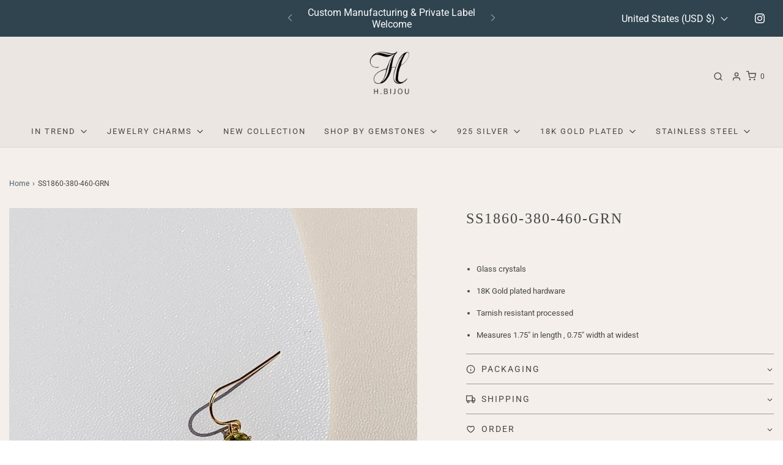

--- FILE ---
content_type: text/html; charset=utf-8
request_url: https://h-bijou.com/products/ss1860-380-460-grn
body_size: 48022
content:








    
    
    
    
    
    

















<!DOCTYPE html>
<!--[if lt IE 7 ]><html class="no-js ie ie6" lang="en"> <![endif]-->
<!--[if IE 7 ]><html class="no-js ie ie7" lang="en"> <![endif]-->
<!--[if IE 8 ]><html class="no-js ie ie8" lang="en"> <![endif]-->
<!--[if (gte IE 9)|!(IE)]><!-->
<html
	class="no-js"
	lang="en"
	data-headings-size="normal"
>
<!--<![endif]-->

<head><link href="//h-bijou.com/cdn/shop/t/9/assets/bss-hide-variant.css?v=41298551719371144321744705609" rel="stylesheet" type="text/css" media="all" />
  
  
  <link href="//h-bijou.com/cdn/shop/t/9/assets/tiny.content.min.css?3671" rel="stylesheet" type="text/css" media="all" />

	<meta charset="utf-8">

	<!--[if lt IE 9]>
		<script src="//html5shim.googlecode.com/svn/trunk/html5.js"></script>
	<![endif]--><title>
		SS1860-380-460-GRN &ndash; H-Bijou
	</title>

	<link rel="preconnect" href="https://cdn.shopify.com" crossorigin>

	<script type="text/javascript">
		document.documentElement.className = document.documentElement.className.replace('no-js', 'js');
	</script>

	
	<meta name="description" content="Glass crystals 18K Gold plated hardware Tarnish resistant processed Measures 1.75&quot; in length , 0.75&quot; width at widest ">
	

	
	<meta name="viewport" content="width=device-width, initial-scale=1" />
	

	<!-- /snippets/social-meta-tags.liquid -->


<meta property="og:site_name" content="H-Bijou">
<meta property="og:url" content="https://h-bijou.com/products/ss1860-380-460-grn">
<meta property="og:title" content="SS1860-380-460-GRN">
<meta property="og:type" content="product">
<meta property="og:description" content="Glass crystals 18K Gold plated hardware Tarnish resistant processed Measures 1.75&quot; in length , 0.75&quot; width at widest ">

  <meta property="og:price:amount" content="4.60">
  <meta property="og:price:currency" content="USD">

<meta property="og:image" content="http://h-bijou.com/cdn/shop/products/IMG_1440_1200x1200.jpg?v=1673336024"><meta property="og:image" content="http://h-bijou.com/cdn/shop/products/IMG_1296_587254f9-1f31-4147-8133-e956b0a68efc_1200x1200.jpg?v=1673336024"><meta property="og:image" content="http://h-bijou.com/cdn/shop/products/IMG_1465_deb5f799-b3ac-448e-aaaf-4780cb768389_1200x1200.jpg?v=1673336024">
<meta property="og:image:alt" content="SS1860-380-460-GRN"><meta property="og:image:alt" content="SS1860-380-460-GRN"><meta property="og:image:alt" content="SS1860-380-460-GRN">
<meta property="og:image:secure_url" content="https://h-bijou.com/cdn/shop/products/IMG_1440_1200x1200.jpg?v=1673336024"><meta property="og:image:secure_url" content="https://h-bijou.com/cdn/shop/products/IMG_1296_587254f9-1f31-4147-8133-e956b0a68efc_1200x1200.jpg?v=1673336024"><meta property="og:image:secure_url" content="https://h-bijou.com/cdn/shop/products/IMG_1465_deb5f799-b3ac-448e-aaaf-4780cb768389_1200x1200.jpg?v=1673336024">


<meta name="twitter:card" content="summary_large_image">
<meta name="twitter:title" content="SS1860-380-460-GRN">
<meta name="twitter:description" content="Glass crystals 18K Gold plated hardware Tarnish resistant processed Measures 1.75&quot; in length , 0.75&quot; width at widest ">


	<link rel="canonical" href="https://h-bijou.com/products/ss1860-380-460-grn" />

	<!-- CSS -->
	<style>
/*============================================================================
  Typography
==============================================================================*/






@font-face {
  font-family: Roboto;
  font-weight: 400;
  font-style: normal;
  font-display: swap;
  src: url("//h-bijou.com/cdn/fonts/roboto/roboto_n4.2019d890f07b1852f56ce63ba45b2db45d852cba.woff2") format("woff2"),
       url("//h-bijou.com/cdn/fonts/roboto/roboto_n4.238690e0007583582327135619c5f7971652fa9d.woff") format("woff");
}

@font-face {
  font-family: Roboto;
  font-weight: 400;
  font-style: normal;
  font-display: swap;
  src: url("//h-bijou.com/cdn/fonts/roboto/roboto_n4.2019d890f07b1852f56ce63ba45b2db45d852cba.woff2") format("woff2"),
       url("//h-bijou.com/cdn/fonts/roboto/roboto_n4.238690e0007583582327135619c5f7971652fa9d.woff") format("woff");
}


  @font-face {
  font-family: Roboto;
  font-weight: 700;
  font-style: normal;
  font-display: swap;
  src: url("//h-bijou.com/cdn/fonts/roboto/roboto_n7.f38007a10afbbde8976c4056bfe890710d51dec2.woff2") format("woff2"),
       url("//h-bijou.com/cdn/fonts/roboto/roboto_n7.94bfdd3e80c7be00e128703d245c207769d763f9.woff") format("woff");
}




  @font-face {
  font-family: Roboto;
  font-weight: 400;
  font-style: italic;
  font-display: swap;
  src: url("//h-bijou.com/cdn/fonts/roboto/roboto_i4.57ce898ccda22ee84f49e6b57ae302250655e2d4.woff2") format("woff2"),
       url("//h-bijou.com/cdn/fonts/roboto/roboto_i4.b21f3bd061cbcb83b824ae8c7671a82587b264bf.woff") format("woff");
}




  @font-face {
  font-family: Roboto;
  font-weight: 700;
  font-style: italic;
  font-display: swap;
  src: url("//h-bijou.com/cdn/fonts/roboto/roboto_i7.7ccaf9410746f2c53340607c42c43f90a9005937.woff2") format("woff2"),
       url("//h-bijou.com/cdn/fonts/roboto/roboto_i7.49ec21cdd7148292bffea74c62c0df6e93551516.woff") format("woff");
}



/*============================================================================
  #General Variables
==============================================================================*/

:root {
  --page-background: #f4efea;

  --color-primary: #464646;
  --disabled-color-primary: rgba(70, 70, 70, 0.5);
  --color-primary-opacity-05: rgba(70, 70, 70, 0.05);
  --link-color: #495e6b;
  --active-link-color: #8d7d71;

  --button-background-color: #575757;
  --button-background-hover-color: #8d7d71;
  --button-background-hover-color-lighten: #988a7f;
  --button-text-color: #f4efea;
  --button-border-color: rgba(244, 239, 234, 0.1);

  --sale-color: #e12e86;
  --sale-text-color: #ffffff;
  --sale-color-faint: rgba(225, 46, 134, 0.1);
  --sold-out-color: #7796a8;
  --sold-out-text-color: #fafafa;

  --header-background: #ece6e2;
  --header-text: #464646;
  --header-text-opacity-80: rgba(70, 70, 70, 0.8);
  --header-border-color: rgba(70, 70, 70, 0.1);
  --header-border-color-dark: rgba(70, 70, 70, 0.15);
  --header-hover-background-color: rgba(70, 70, 70, 0.1);
  --header-overlay-text: #ffffff;

  --sticky-header-background: #ece6e2;
  --sticky-header-text: #464646;
  --sticky-header-border: rgba(70, 70, 70, 0.1);

  --mobile-menu-text: #464646;
  --mobile-menu-background: #ece6e2;
  --mobile-menu-border-color: rgba(70, 70, 70, 0.5);

  --footer-background: #464646;
  --footer-text: #f4efea;
  --footer-hover-background-color: rgba(244, 239, 234, 0.1);


  --pop-up-text: #464646;
  --pop-up-background: #c2b6ac;

  --secondary-color: rgba(0, 0, 0, 1) !default;
  --select-padding: 5px;
  --select-radius: 2px !default;

  --border-color: rgba(70, 70, 70, 0.5);
  --border-search: rgba(70, 70, 70, 0.1);
  --border-color-subtle: rgba(70, 70, 70, 0.1);
  --border-color-subtle-darken: #393939;

  --color-scheme-light-background: #f4efea;
  --color-scheme-light-background-hover: rgba(244, 239, 234, 0.1);
  --color-scheme-light-text: #464646;
  --color-scheme-light-text-hover: rgba(70, 70, 70, 0.7);
  --color-scheme-light-input-hover: rgba(70, 70, 70, 0.1);
  --color-scheme-light-link: #464646;
  --color-scheme-light-link-active: #575757;

  --color-scheme-accent-background: #f4efea;
  --color-scheme-accent-background-hover: rgba(244, 239, 234, 0.1);
  --color-scheme-accent-text: #fafafa;
  --color-scheme-accent-text-hover: rgba(250, 250, 250, 0.7);
  --color-scheme-accent-input-hover: rgba(250, 250, 250, 0.1);
  --color-scheme-accent-link: #464646;
  --color-scheme-accent-link-active: #464646;

  --color-scheme-dark-background: #f4efea;
  --color-scheme-dark-background-hover: rgba(244, 239, 234, 0.1);
  --color-scheme-dark-text: #464646;
  --color-scheme-dark-text-hover: rgba(70, 70, 70, 0.7);
  --color-scheme-dark-input-hover: rgba(70, 70, 70, 0.1);
  --color-scheme-dark-link: #464646;
  --color-scheme-dark-link-active: #575757;

  --header-font-stack: "New York", Iowan Old Style, Apple Garamond, Baskerville, Times New Roman, Droid Serif, Times, Source Serif Pro, serif, Apple Color Emoji, Segoe UI Emoji, Segoe UI Symbol;
  --header-font-weight: 400;
  --header-font-style: normal;
  --header-font-transform: uppercase;

  
  --header-letter-spacing: 2px;
  

  --body-font-stack: Roboto, sans-serif;
  --body-font-weight: 400;
  --body-font-style: normal;
  --body-font-size-int: 13;
  --body-font-size: 13px;

  
    --body-small-font-size-int: 12;
    --body-small-font-size: 12px;
  

  --subheading-font-stack: Roboto, sans-serif;
  --subheading-font-weight: 400;
  --subheading-font-style: normal;
  --subheading-font-transform: uppercase;
  --subheading-case: uppercase;

  
  --heading-base: 34;
  --subheading-base: 14;
  --subheading-2-font-size: 16px;
  --subheading-2-line-height: 20px;
  --product-titles: 24px;
  --subpage-header: 24;
  --subpage-header-px: 24px;
  --subpage-header-line-height: 34px;
  --heading-font-size: 34px;
  --heading-line-height: 44px;
  --subheading-font-size: 14px;
  --subheading-line-height: 18px;
  

  --color-image-overlay: rgba(0,0,0,0);
  --color-image-overlay-text: #fafafa;
  --image-overlay-opacity: calc(80 / 100);

  --flexslider-icon-eot: //h-bijou.com/cdn/shop/t/9/assets/flexslider-icon.eot?v=70838442330258149421744628515;
  --flexslider-icon-eot-ie: //h-bijou.com/cdn/shop/t/9/assets/flexslider-icon.eot%23iefix?3671;
  --flexslider-icon-woff: //h-bijou.com/cdn/shop/t/9/assets/flexslider-icon.eot?v=70838442330258149421744628515;
  --flexslider-icon-ttf: //h-bijou.com/cdn/shop/t/9/assets/flexslider-icon.eot?v=70838442330258149421744628515;
  --flexslider-icon-svg: //h-bijou.com/cdn/shop/t/9/assets/flexslider-icon.eot?v=70838442330258149421744628515;

  --delete-button-png: //h-bijou.com/cdn/shop/t/9/assets/delete.png?3671;
  --loader-svg: //h-bijou.com/cdn/shop/t/9/assets/loader.svg?v=119822953187440061741744628515;

  
  --mobile-menu-link-transform: uppercase;
  --mobile-menu-link-letter-spacing: 2px;
  

  
  --buttons-transform: uppercase;
  --buttons-letter-spacing: 2px;
  

  
    --button-font-family: var(--subheading-font-stack);
    --button-font-weight: var(--subheading-font-weight);
    --button-font-style: var(--subheading-font-style);
    --button-font-size: var(--subheading-font-size);
  

  
    --button-font-size-int: var(--body-font-size-int);
  

  
    --subheading-letter-spacing: 1px;
  

  
    --nav-font-family: var(--subheading-font-stack);
    --nav-font-weight: var(--subheading-font-weight);
    --nav-font-style: var(--subheading-font-style);
  

  
    --nav-text-transform: uppercase;
    --nav-letter-spacing: 2px;
  

  
    --nav-font-size-int: var(--body-font-size-int);
  

  --page-width: 1600px;
  --page-width-with-padding: 1630px;
  --narrow-width-with-padding: 730px;
  --column-gap-width: 30px;
  --column-gap-width-half: 15.0px;

  --password-text-color: #000000;
  --password-error-background: #feebeb;
  --password-error-text: #7e1412;
  --password-login-background: #111111;
  --password-login-text: #b8b8b8;
  --password-btn-text: #ffffff;
  --password-btn-background: #000000;
  --password-btn-background-success: #4caf50;
  --success-color: #28a745;
  --error-color: #DC3545;
  --warning-color: #EB9247;

  /* Shop Pay Installments variables */
  --color-body: #f4efea;
  --color-bg: #f4efea;
}
</style>


	
	<link rel="preload" href="//h-bijou.com/cdn/shop/t/9/assets/theme-product.min.css?v=117786811403726686321744628515" as="style">
	<link href="//h-bijou.com/cdn/shop/t/9/assets/theme-product.min.css?v=117786811403726686321744628515" rel="stylesheet" type="text/css" media="all" />
	

	<link href="//h-bijou.com/cdn/shop/t/9/assets/custom.css?v=174064503193137874401744628515" rel="stylesheet" type="text/css" media="all" />

	

	

	
	<link rel="shortcut icon" href="//h-bijou.com/cdn/shop/files/Logo-HBijou_22222101-a6fe-4647-82a8-d6c0e2ced222_32x32.png?v=1613730493" type="image/png">
	

	<link rel="sitemap" type="application/xml" title="Sitemap" href="/sitemap.xml" />

	<script>window.performance && window.performance.mark && window.performance.mark('shopify.content_for_header.start');</script><meta id="shopify-digital-wallet" name="shopify-digital-wallet" content="/7994605632/digital_wallets/dialog">
<meta name="shopify-checkout-api-token" content="6454cd6ab67105372717748dd6ffbf42">
<meta id="in-context-paypal-metadata" data-shop-id="7994605632" data-venmo-supported="false" data-environment="production" data-locale="en_US" data-paypal-v4="true" data-currency="USD">
<link rel="alternate" hreflang="x-default" href="https://h-bijou.com/products/ss1860-380-460-grn">
<link rel="alternate" hreflang="en" href="https://h-bijou.com/products/ss1860-380-460-grn">
<link rel="alternate" hreflang="es" href="https://h-bijou.com/es/products/ss1860-380-460-grn">
<link rel="alternate" hreflang="da" href="https://h-bijou.com/da/products/ss1860-380-460-grn">
<link rel="alternate" type="application/json+oembed" href="https://h-bijou.com/products/ss1860-380-460-grn.oembed">
<script async="async" src="/checkouts/internal/preloads.js?locale=en-US"></script>
<script id="shopify-features" type="application/json">{"accessToken":"6454cd6ab67105372717748dd6ffbf42","betas":["rich-media-storefront-analytics"],"domain":"h-bijou.com","predictiveSearch":true,"shopId":7994605632,"locale":"en"}</script>
<script>var Shopify = Shopify || {};
Shopify.shop = "h-bijou.myshopify.com";
Shopify.locale = "en";
Shopify.currency = {"active":"USD","rate":"1.0"};
Shopify.country = "US";
Shopify.theme = {"name":" Envy | Eight 14\/04","id":178648940853,"schema_name":"Envy","schema_version":"32.2.0","theme_store_id":411,"role":"main"};
Shopify.theme.handle = "null";
Shopify.theme.style = {"id":null,"handle":null};
Shopify.cdnHost = "h-bijou.com/cdn";
Shopify.routes = Shopify.routes || {};
Shopify.routes.root = "/";</script>
<script type="module">!function(o){(o.Shopify=o.Shopify||{}).modules=!0}(window);</script>
<script>!function(o){function n(){var o=[];function n(){o.push(Array.prototype.slice.apply(arguments))}return n.q=o,n}var t=o.Shopify=o.Shopify||{};t.loadFeatures=n(),t.autoloadFeatures=n()}(window);</script>
<script id="shop-js-analytics" type="application/json">{"pageType":"product"}</script>
<script defer="defer" async type="module" src="//h-bijou.com/cdn/shopifycloud/shop-js/modules/v2/client.init-shop-cart-sync_IZsNAliE.en.esm.js"></script>
<script defer="defer" async type="module" src="//h-bijou.com/cdn/shopifycloud/shop-js/modules/v2/chunk.common_0OUaOowp.esm.js"></script>
<script type="module">
  await import("//h-bijou.com/cdn/shopifycloud/shop-js/modules/v2/client.init-shop-cart-sync_IZsNAliE.en.esm.js");
await import("//h-bijou.com/cdn/shopifycloud/shop-js/modules/v2/chunk.common_0OUaOowp.esm.js");

  window.Shopify.SignInWithShop?.initShopCartSync?.({"fedCMEnabled":true,"windoidEnabled":true});

</script>
<script id="__st">var __st={"a":7994605632,"offset":28800,"reqid":"203697c7-d6b7-410c-9a7d-fde3b2a5874b-1768424176","pageurl":"h-bijou.com\/products\/ss1860-380-460-grn","u":"c2e80e5becea","p":"product","rtyp":"product","rid":8071693697333};</script>
<script>window.ShopifyPaypalV4VisibilityTracking = true;</script>
<script id="captcha-bootstrap">!function(){'use strict';const t='contact',e='account',n='new_comment',o=[[t,t],['blogs',n],['comments',n],[t,'customer']],c=[[e,'customer_login'],[e,'guest_login'],[e,'recover_customer_password'],[e,'create_customer']],r=t=>t.map((([t,e])=>`form[action*='/${t}']:not([data-nocaptcha='true']) input[name='form_type'][value='${e}']`)).join(','),a=t=>()=>t?[...document.querySelectorAll(t)].map((t=>t.form)):[];function s(){const t=[...o],e=r(t);return a(e)}const i='password',u='form_key',d=['recaptcha-v3-token','g-recaptcha-response','h-captcha-response',i],f=()=>{try{return window.sessionStorage}catch{return}},m='__shopify_v',_=t=>t.elements[u];function p(t,e,n=!1){try{const o=window.sessionStorage,c=JSON.parse(o.getItem(e)),{data:r}=function(t){const{data:e,action:n}=t;return t[m]||n?{data:e,action:n}:{data:t,action:n}}(c);for(const[e,n]of Object.entries(r))t.elements[e]&&(t.elements[e].value=n);n&&o.removeItem(e)}catch(o){console.error('form repopulation failed',{error:o})}}const l='form_type',E='cptcha';function T(t){t.dataset[E]=!0}const w=window,h=w.document,L='Shopify',v='ce_forms',y='captcha';let A=!1;((t,e)=>{const n=(g='f06e6c50-85a8-45c8-87d0-21a2b65856fe',I='https://cdn.shopify.com/shopifycloud/storefront-forms-hcaptcha/ce_storefront_forms_captcha_hcaptcha.v1.5.2.iife.js',D={infoText:'Protected by hCaptcha',privacyText:'Privacy',termsText:'Terms'},(t,e,n)=>{const o=w[L][v],c=o.bindForm;if(c)return c(t,g,e,D).then(n);var r;o.q.push([[t,g,e,D],n]),r=I,A||(h.body.append(Object.assign(h.createElement('script'),{id:'captcha-provider',async:!0,src:r})),A=!0)});var g,I,D;w[L]=w[L]||{},w[L][v]=w[L][v]||{},w[L][v].q=[],w[L][y]=w[L][y]||{},w[L][y].protect=function(t,e){n(t,void 0,e),T(t)},Object.freeze(w[L][y]),function(t,e,n,w,h,L){const[v,y,A,g]=function(t,e,n){const i=e?o:[],u=t?c:[],d=[...i,...u],f=r(d),m=r(i),_=r(d.filter((([t,e])=>n.includes(e))));return[a(f),a(m),a(_),s()]}(w,h,L),I=t=>{const e=t.target;return e instanceof HTMLFormElement?e:e&&e.form},D=t=>v().includes(t);t.addEventListener('submit',(t=>{const e=I(t);if(!e)return;const n=D(e)&&!e.dataset.hcaptchaBound&&!e.dataset.recaptchaBound,o=_(e),c=g().includes(e)&&(!o||!o.value);(n||c)&&t.preventDefault(),c&&!n&&(function(t){try{if(!f())return;!function(t){const e=f();if(!e)return;const n=_(t);if(!n)return;const o=n.value;o&&e.removeItem(o)}(t);const e=Array.from(Array(32),(()=>Math.random().toString(36)[2])).join('');!function(t,e){_(t)||t.append(Object.assign(document.createElement('input'),{type:'hidden',name:u})),t.elements[u].value=e}(t,e),function(t,e){const n=f();if(!n)return;const o=[...t.querySelectorAll(`input[type='${i}']`)].map((({name:t})=>t)),c=[...d,...o],r={};for(const[a,s]of new FormData(t).entries())c.includes(a)||(r[a]=s);n.setItem(e,JSON.stringify({[m]:1,action:t.action,data:r}))}(t,e)}catch(e){console.error('failed to persist form',e)}}(e),e.submit())}));const S=(t,e)=>{t&&!t.dataset[E]&&(n(t,e.some((e=>e===t))),T(t))};for(const o of['focusin','change'])t.addEventListener(o,(t=>{const e=I(t);D(e)&&S(e,y())}));const B=e.get('form_key'),M=e.get(l),P=B&&M;t.addEventListener('DOMContentLoaded',(()=>{const t=y();if(P)for(const e of t)e.elements[l].value===M&&p(e,B);[...new Set([...A(),...v().filter((t=>'true'===t.dataset.shopifyCaptcha))])].forEach((e=>S(e,t)))}))}(h,new URLSearchParams(w.location.search),n,t,e,['guest_login'])})(!0,!0)}();</script>
<script integrity="sha256-4kQ18oKyAcykRKYeNunJcIwy7WH5gtpwJnB7kiuLZ1E=" data-source-attribution="shopify.loadfeatures" defer="defer" src="//h-bijou.com/cdn/shopifycloud/storefront/assets/storefront/load_feature-a0a9edcb.js" crossorigin="anonymous"></script>
<script data-source-attribution="shopify.dynamic_checkout.dynamic.init">var Shopify=Shopify||{};Shopify.PaymentButton=Shopify.PaymentButton||{isStorefrontPortableWallets:!0,init:function(){window.Shopify.PaymentButton.init=function(){};var t=document.createElement("script");t.src="https://h-bijou.com/cdn/shopifycloud/portable-wallets/latest/portable-wallets.en.js",t.type="module",document.head.appendChild(t)}};
</script>
<script data-source-attribution="shopify.dynamic_checkout.buyer_consent">
  function portableWalletsHideBuyerConsent(e){var t=document.getElementById("shopify-buyer-consent"),n=document.getElementById("shopify-subscription-policy-button");t&&n&&(t.classList.add("hidden"),t.setAttribute("aria-hidden","true"),n.removeEventListener("click",e))}function portableWalletsShowBuyerConsent(e){var t=document.getElementById("shopify-buyer-consent"),n=document.getElementById("shopify-subscription-policy-button");t&&n&&(t.classList.remove("hidden"),t.removeAttribute("aria-hidden"),n.addEventListener("click",e))}window.Shopify?.PaymentButton&&(window.Shopify.PaymentButton.hideBuyerConsent=portableWalletsHideBuyerConsent,window.Shopify.PaymentButton.showBuyerConsent=portableWalletsShowBuyerConsent);
</script>
<script data-source-attribution="shopify.dynamic_checkout.cart.bootstrap">document.addEventListener("DOMContentLoaded",(function(){function t(){return document.querySelector("shopify-accelerated-checkout-cart, shopify-accelerated-checkout")}if(t())Shopify.PaymentButton.init();else{new MutationObserver((function(e,n){t()&&(Shopify.PaymentButton.init(),n.disconnect())})).observe(document.body,{childList:!0,subtree:!0})}}));
</script>
<link id="shopify-accelerated-checkout-styles" rel="stylesheet" media="screen" href="https://h-bijou.com/cdn/shopifycloud/portable-wallets/latest/accelerated-checkout-backwards-compat.css" crossorigin="anonymous">
<style id="shopify-accelerated-checkout-cart">
        #shopify-buyer-consent {
  margin-top: 1em;
  display: inline-block;
  width: 100%;
}

#shopify-buyer-consent.hidden {
  display: none;
}

#shopify-subscription-policy-button {
  background: none;
  border: none;
  padding: 0;
  text-decoration: underline;
  font-size: inherit;
  cursor: pointer;
}

#shopify-subscription-policy-button::before {
  box-shadow: none;
}

      </style>

<script>window.performance && window.performance.mark && window.performance.mark('shopify.content_for_header.end');</script>

	<script type="text/javascript">
		window.wetheme = {
			name: 'Envy',
			webcomponentRegistry: {
                registry: {},
				checkScriptLoaded: function(key) {
					return window.wetheme.webcomponentRegistry.registry[key] ? true : false
				},
                register: function(registration) {
                    if(!window.wetheme.webcomponentRegistry.checkScriptLoaded(registration.key)) {
                      window.wetheme.webcomponentRegistry.registry[registration.key] = registration
                    }
                }
            }
        };
	</script>

	

	
    <link href="//h-bijou.com/cdn/shop/t/9/assets/bss-custom.css?v=22559863510188828161744628515" rel="stylesheet" type="text/css" media="all" />
<script src="https://cdn.shopify.com/extensions/019b8d54-2388-79d8-becc-d32a3afe2c7a/omnisend-50/assets/omnisend-in-shop.js" type="text/javascript" defer="defer"></script>
<link href="https://monorail-edge.shopifysvc.com" rel="dns-prefetch">
<script>(function(){if ("sendBeacon" in navigator && "performance" in window) {try {var session_token_from_headers = performance.getEntriesByType('navigation')[0].serverTiming.find(x => x.name == '_s').description;} catch {var session_token_from_headers = undefined;}var session_cookie_matches = document.cookie.match(/_shopify_s=([^;]*)/);var session_token_from_cookie = session_cookie_matches && session_cookie_matches.length === 2 ? session_cookie_matches[1] : "";var session_token = session_token_from_headers || session_token_from_cookie || "";function handle_abandonment_event(e) {var entries = performance.getEntries().filter(function(entry) {return /monorail-edge.shopifysvc.com/.test(entry.name);});if (!window.abandonment_tracked && entries.length === 0) {window.abandonment_tracked = true;var currentMs = Date.now();var navigation_start = performance.timing.navigationStart;var payload = {shop_id: 7994605632,url: window.location.href,navigation_start,duration: currentMs - navigation_start,session_token,page_type: "product"};window.navigator.sendBeacon("https://monorail-edge.shopifysvc.com/v1/produce", JSON.stringify({schema_id: "online_store_buyer_site_abandonment/1.1",payload: payload,metadata: {event_created_at_ms: currentMs,event_sent_at_ms: currentMs}}));}}window.addEventListener('pagehide', handle_abandonment_event);}}());</script>
<script id="web-pixels-manager-setup">(function e(e,d,r,n,o){if(void 0===o&&(o={}),!Boolean(null===(a=null===(i=window.Shopify)||void 0===i?void 0:i.analytics)||void 0===a?void 0:a.replayQueue)){var i,a;window.Shopify=window.Shopify||{};var t=window.Shopify;t.analytics=t.analytics||{};var s=t.analytics;s.replayQueue=[],s.publish=function(e,d,r){return s.replayQueue.push([e,d,r]),!0};try{self.performance.mark("wpm:start")}catch(e){}var l=function(){var e={modern:/Edge?\/(1{2}[4-9]|1[2-9]\d|[2-9]\d{2}|\d{4,})\.\d+(\.\d+|)|Firefox\/(1{2}[4-9]|1[2-9]\d|[2-9]\d{2}|\d{4,})\.\d+(\.\d+|)|Chrom(ium|e)\/(9{2}|\d{3,})\.\d+(\.\d+|)|(Maci|X1{2}).+ Version\/(15\.\d+|(1[6-9]|[2-9]\d|\d{3,})\.\d+)([,.]\d+|)( \(\w+\)|)( Mobile\/\w+|) Safari\/|Chrome.+OPR\/(9{2}|\d{3,})\.\d+\.\d+|(CPU[ +]OS|iPhone[ +]OS|CPU[ +]iPhone|CPU IPhone OS|CPU iPad OS)[ +]+(15[._]\d+|(1[6-9]|[2-9]\d|\d{3,})[._]\d+)([._]\d+|)|Android:?[ /-](13[3-9]|1[4-9]\d|[2-9]\d{2}|\d{4,})(\.\d+|)(\.\d+|)|Android.+Firefox\/(13[5-9]|1[4-9]\d|[2-9]\d{2}|\d{4,})\.\d+(\.\d+|)|Android.+Chrom(ium|e)\/(13[3-9]|1[4-9]\d|[2-9]\d{2}|\d{4,})\.\d+(\.\d+|)|SamsungBrowser\/([2-9]\d|\d{3,})\.\d+/,legacy:/Edge?\/(1[6-9]|[2-9]\d|\d{3,})\.\d+(\.\d+|)|Firefox\/(5[4-9]|[6-9]\d|\d{3,})\.\d+(\.\d+|)|Chrom(ium|e)\/(5[1-9]|[6-9]\d|\d{3,})\.\d+(\.\d+|)([\d.]+$|.*Safari\/(?![\d.]+ Edge\/[\d.]+$))|(Maci|X1{2}).+ Version\/(10\.\d+|(1[1-9]|[2-9]\d|\d{3,})\.\d+)([,.]\d+|)( \(\w+\)|)( Mobile\/\w+|) Safari\/|Chrome.+OPR\/(3[89]|[4-9]\d|\d{3,})\.\d+\.\d+|(CPU[ +]OS|iPhone[ +]OS|CPU[ +]iPhone|CPU IPhone OS|CPU iPad OS)[ +]+(10[._]\d+|(1[1-9]|[2-9]\d|\d{3,})[._]\d+)([._]\d+|)|Android:?[ /-](13[3-9]|1[4-9]\d|[2-9]\d{2}|\d{4,})(\.\d+|)(\.\d+|)|Mobile Safari.+OPR\/([89]\d|\d{3,})\.\d+\.\d+|Android.+Firefox\/(13[5-9]|1[4-9]\d|[2-9]\d{2}|\d{4,})\.\d+(\.\d+|)|Android.+Chrom(ium|e)\/(13[3-9]|1[4-9]\d|[2-9]\d{2}|\d{4,})\.\d+(\.\d+|)|Android.+(UC? ?Browser|UCWEB|U3)[ /]?(15\.([5-9]|\d{2,})|(1[6-9]|[2-9]\d|\d{3,})\.\d+)\.\d+|SamsungBrowser\/(5\.\d+|([6-9]|\d{2,})\.\d+)|Android.+MQ{2}Browser\/(14(\.(9|\d{2,})|)|(1[5-9]|[2-9]\d|\d{3,})(\.\d+|))(\.\d+|)|K[Aa][Ii]OS\/(3\.\d+|([4-9]|\d{2,})\.\d+)(\.\d+|)/},d=e.modern,r=e.legacy,n=navigator.userAgent;return n.match(d)?"modern":n.match(r)?"legacy":"unknown"}(),u="modern"===l?"modern":"legacy",c=(null!=n?n:{modern:"",legacy:""})[u],f=function(e){return[e.baseUrl,"/wpm","/b",e.hashVersion,"modern"===e.buildTarget?"m":"l",".js"].join("")}({baseUrl:d,hashVersion:r,buildTarget:u}),m=function(e){var d=e.version,r=e.bundleTarget,n=e.surface,o=e.pageUrl,i=e.monorailEndpoint;return{emit:function(e){var a=e.status,t=e.errorMsg,s=(new Date).getTime(),l=JSON.stringify({metadata:{event_sent_at_ms:s},events:[{schema_id:"web_pixels_manager_load/3.1",payload:{version:d,bundle_target:r,page_url:o,status:a,surface:n,error_msg:t},metadata:{event_created_at_ms:s}}]});if(!i)return console&&console.warn&&console.warn("[Web Pixels Manager] No Monorail endpoint provided, skipping logging."),!1;try{return self.navigator.sendBeacon.bind(self.navigator)(i,l)}catch(e){}var u=new XMLHttpRequest;try{return u.open("POST",i,!0),u.setRequestHeader("Content-Type","text/plain"),u.send(l),!0}catch(e){return console&&console.warn&&console.warn("[Web Pixels Manager] Got an unhandled error while logging to Monorail."),!1}}}}({version:r,bundleTarget:l,surface:e.surface,pageUrl:self.location.href,monorailEndpoint:e.monorailEndpoint});try{o.browserTarget=l,function(e){var d=e.src,r=e.async,n=void 0===r||r,o=e.onload,i=e.onerror,a=e.sri,t=e.scriptDataAttributes,s=void 0===t?{}:t,l=document.createElement("script"),u=document.querySelector("head"),c=document.querySelector("body");if(l.async=n,l.src=d,a&&(l.integrity=a,l.crossOrigin="anonymous"),s)for(var f in s)if(Object.prototype.hasOwnProperty.call(s,f))try{l.dataset[f]=s[f]}catch(e){}if(o&&l.addEventListener("load",o),i&&l.addEventListener("error",i),u)u.appendChild(l);else{if(!c)throw new Error("Did not find a head or body element to append the script");c.appendChild(l)}}({src:f,async:!0,onload:function(){if(!function(){var e,d;return Boolean(null===(d=null===(e=window.Shopify)||void 0===e?void 0:e.analytics)||void 0===d?void 0:d.initialized)}()){var d=window.webPixelsManager.init(e)||void 0;if(d){var r=window.Shopify.analytics;r.replayQueue.forEach((function(e){var r=e[0],n=e[1],o=e[2];d.publishCustomEvent(r,n,o)})),r.replayQueue=[],r.publish=d.publishCustomEvent,r.visitor=d.visitor,r.initialized=!0}}},onerror:function(){return m.emit({status:"failed",errorMsg:"".concat(f," has failed to load")})},sri:function(e){var d=/^sha384-[A-Za-z0-9+/=]+$/;return"string"==typeof e&&d.test(e)}(c)?c:"",scriptDataAttributes:o}),m.emit({status:"loading"})}catch(e){m.emit({status:"failed",errorMsg:(null==e?void 0:e.message)||"Unknown error"})}}})({shopId: 7994605632,storefrontBaseUrl: "https://h-bijou.com",extensionsBaseUrl: "https://extensions.shopifycdn.com/cdn/shopifycloud/web-pixels-manager",monorailEndpoint: "https://monorail-edge.shopifysvc.com/unstable/produce_batch",surface: "storefront-renderer",enabledBetaFlags: ["2dca8a86","a0d5f9d2"],webPixelsConfigList: [{"id":"666796341","configuration":"{\"apiURL\":\"https:\/\/api.omnisend.com\",\"appURL\":\"https:\/\/app.omnisend.com\",\"brandID\":\"5f1957da831b920765bb29d9\",\"trackingURL\":\"https:\/\/wt.omnisendlink.com\"}","eventPayloadVersion":"v1","runtimeContext":"STRICT","scriptVersion":"aa9feb15e63a302383aa48b053211bbb","type":"APP","apiClientId":186001,"privacyPurposes":["ANALYTICS","MARKETING","SALE_OF_DATA"],"dataSharingAdjustments":{"protectedCustomerApprovalScopes":["read_customer_address","read_customer_email","read_customer_name","read_customer_personal_data","read_customer_phone"]}},{"id":"140312885","eventPayloadVersion":"v1","runtimeContext":"LAX","scriptVersion":"1","type":"CUSTOM","privacyPurposes":["ANALYTICS"],"name":"Google Analytics tag (migrated)"},{"id":"shopify-app-pixel","configuration":"{}","eventPayloadVersion":"v1","runtimeContext":"STRICT","scriptVersion":"0450","apiClientId":"shopify-pixel","type":"APP","privacyPurposes":["ANALYTICS","MARKETING"]},{"id":"shopify-custom-pixel","eventPayloadVersion":"v1","runtimeContext":"LAX","scriptVersion":"0450","apiClientId":"shopify-pixel","type":"CUSTOM","privacyPurposes":["ANALYTICS","MARKETING"]}],isMerchantRequest: false,initData: {"shop":{"name":"H-Bijou","paymentSettings":{"currencyCode":"USD"},"myshopifyDomain":"h-bijou.myshopify.com","countryCode":"SG","storefrontUrl":"https:\/\/h-bijou.com"},"customer":null,"cart":null,"checkout":null,"productVariants":[{"price":{"amount":4.6,"currencyCode":"USD"},"product":{"title":"SS1860-380-460-GRN","vendor":"H-Bijou","id":"8071693697333","untranslatedTitle":"SS1860-380-460-GRN","url":"\/products\/ss1860-380-460-grn","type":"Earrings"},"id":"44242406867253","image":{"src":"\/\/h-bijou.com\/cdn\/shop\/products\/IMG_1440.jpg?v=1673336024"},"sku":"SS1860-380-460-GRN","title":"Default Title","untranslatedTitle":"Default Title"}],"purchasingCompany":null},},"https://h-bijou.com/cdn","7cecd0b6w90c54c6cpe92089d5m57a67346",{"modern":"","legacy":""},{"shopId":"7994605632","storefrontBaseUrl":"https:\/\/h-bijou.com","extensionBaseUrl":"https:\/\/extensions.shopifycdn.com\/cdn\/shopifycloud\/web-pixels-manager","surface":"storefront-renderer","enabledBetaFlags":"[\"2dca8a86\", \"a0d5f9d2\"]","isMerchantRequest":"false","hashVersion":"7cecd0b6w90c54c6cpe92089d5m57a67346","publish":"custom","events":"[[\"page_viewed\",{}],[\"product_viewed\",{\"productVariant\":{\"price\":{\"amount\":4.6,\"currencyCode\":\"USD\"},\"product\":{\"title\":\"SS1860-380-460-GRN\",\"vendor\":\"H-Bijou\",\"id\":\"8071693697333\",\"untranslatedTitle\":\"SS1860-380-460-GRN\",\"url\":\"\/products\/ss1860-380-460-grn\",\"type\":\"Earrings\"},\"id\":\"44242406867253\",\"image\":{\"src\":\"\/\/h-bijou.com\/cdn\/shop\/products\/IMG_1440.jpg?v=1673336024\"},\"sku\":\"SS1860-380-460-GRN\",\"title\":\"Default Title\",\"untranslatedTitle\":\"Default Title\"}}]]"});</script><script>
  window.ShopifyAnalytics = window.ShopifyAnalytics || {};
  window.ShopifyAnalytics.meta = window.ShopifyAnalytics.meta || {};
  window.ShopifyAnalytics.meta.currency = 'USD';
  var meta = {"product":{"id":8071693697333,"gid":"gid:\/\/shopify\/Product\/8071693697333","vendor":"H-Bijou","type":"Earrings","handle":"ss1860-380-460-grn","variants":[{"id":44242406867253,"price":460,"name":"SS1860-380-460-GRN","public_title":null,"sku":"SS1860-380-460-GRN"}],"remote":false},"page":{"pageType":"product","resourceType":"product","resourceId":8071693697333,"requestId":"203697c7-d6b7-410c-9a7d-fde3b2a5874b-1768424176"}};
  for (var attr in meta) {
    window.ShopifyAnalytics.meta[attr] = meta[attr];
  }
</script>
<script class="analytics">
  (function () {
    var customDocumentWrite = function(content) {
      var jquery = null;

      if (window.jQuery) {
        jquery = window.jQuery;
      } else if (window.Checkout && window.Checkout.$) {
        jquery = window.Checkout.$;
      }

      if (jquery) {
        jquery('body').append(content);
      }
    };

    var hasLoggedConversion = function(token) {
      if (token) {
        return document.cookie.indexOf('loggedConversion=' + token) !== -1;
      }
      return false;
    }

    var setCookieIfConversion = function(token) {
      if (token) {
        var twoMonthsFromNow = new Date(Date.now());
        twoMonthsFromNow.setMonth(twoMonthsFromNow.getMonth() + 2);

        document.cookie = 'loggedConversion=' + token + '; expires=' + twoMonthsFromNow;
      }
    }

    var trekkie = window.ShopifyAnalytics.lib = window.trekkie = window.trekkie || [];
    if (trekkie.integrations) {
      return;
    }
    trekkie.methods = [
      'identify',
      'page',
      'ready',
      'track',
      'trackForm',
      'trackLink'
    ];
    trekkie.factory = function(method) {
      return function() {
        var args = Array.prototype.slice.call(arguments);
        args.unshift(method);
        trekkie.push(args);
        return trekkie;
      };
    };
    for (var i = 0; i < trekkie.methods.length; i++) {
      var key = trekkie.methods[i];
      trekkie[key] = trekkie.factory(key);
    }
    trekkie.load = function(config) {
      trekkie.config = config || {};
      trekkie.config.initialDocumentCookie = document.cookie;
      var first = document.getElementsByTagName('script')[0];
      var script = document.createElement('script');
      script.type = 'text/javascript';
      script.onerror = function(e) {
        var scriptFallback = document.createElement('script');
        scriptFallback.type = 'text/javascript';
        scriptFallback.onerror = function(error) {
                var Monorail = {
      produce: function produce(monorailDomain, schemaId, payload) {
        var currentMs = new Date().getTime();
        var event = {
          schema_id: schemaId,
          payload: payload,
          metadata: {
            event_created_at_ms: currentMs,
            event_sent_at_ms: currentMs
          }
        };
        return Monorail.sendRequest("https://" + monorailDomain + "/v1/produce", JSON.stringify(event));
      },
      sendRequest: function sendRequest(endpointUrl, payload) {
        // Try the sendBeacon API
        if (window && window.navigator && typeof window.navigator.sendBeacon === 'function' && typeof window.Blob === 'function' && !Monorail.isIos12()) {
          var blobData = new window.Blob([payload], {
            type: 'text/plain'
          });

          if (window.navigator.sendBeacon(endpointUrl, blobData)) {
            return true;
          } // sendBeacon was not successful

        } // XHR beacon

        var xhr = new XMLHttpRequest();

        try {
          xhr.open('POST', endpointUrl);
          xhr.setRequestHeader('Content-Type', 'text/plain');
          xhr.send(payload);
        } catch (e) {
          console.log(e);
        }

        return false;
      },
      isIos12: function isIos12() {
        return window.navigator.userAgent.lastIndexOf('iPhone; CPU iPhone OS 12_') !== -1 || window.navigator.userAgent.lastIndexOf('iPad; CPU OS 12_') !== -1;
      }
    };
    Monorail.produce('monorail-edge.shopifysvc.com',
      'trekkie_storefront_load_errors/1.1',
      {shop_id: 7994605632,
      theme_id: 178648940853,
      app_name: "storefront",
      context_url: window.location.href,
      source_url: "//h-bijou.com/cdn/s/trekkie.storefront.55c6279c31a6628627b2ba1c5ff367020da294e2.min.js"});

        };
        scriptFallback.async = true;
        scriptFallback.src = '//h-bijou.com/cdn/s/trekkie.storefront.55c6279c31a6628627b2ba1c5ff367020da294e2.min.js';
        first.parentNode.insertBefore(scriptFallback, first);
      };
      script.async = true;
      script.src = '//h-bijou.com/cdn/s/trekkie.storefront.55c6279c31a6628627b2ba1c5ff367020da294e2.min.js';
      first.parentNode.insertBefore(script, first);
    };
    trekkie.load(
      {"Trekkie":{"appName":"storefront","development":false,"defaultAttributes":{"shopId":7994605632,"isMerchantRequest":null,"themeId":178648940853,"themeCityHash":"15379280246580402220","contentLanguage":"en","currency":"USD","eventMetadataId":"6de1a4c7-1a7d-4147-a2c4-0ab1c9e7f1cd"},"isServerSideCookieWritingEnabled":true,"monorailRegion":"shop_domain","enabledBetaFlags":["65f19447"]},"Session Attribution":{},"S2S":{"facebookCapiEnabled":false,"source":"trekkie-storefront-renderer","apiClientId":580111}}
    );

    var loaded = false;
    trekkie.ready(function() {
      if (loaded) return;
      loaded = true;

      window.ShopifyAnalytics.lib = window.trekkie;

      var originalDocumentWrite = document.write;
      document.write = customDocumentWrite;
      try { window.ShopifyAnalytics.merchantGoogleAnalytics.call(this); } catch(error) {};
      document.write = originalDocumentWrite;

      window.ShopifyAnalytics.lib.page(null,{"pageType":"product","resourceType":"product","resourceId":8071693697333,"requestId":"203697c7-d6b7-410c-9a7d-fde3b2a5874b-1768424176","shopifyEmitted":true});

      var match = window.location.pathname.match(/checkouts\/(.+)\/(thank_you|post_purchase)/)
      var token = match? match[1]: undefined;
      if (!hasLoggedConversion(token)) {
        setCookieIfConversion(token);
        window.ShopifyAnalytics.lib.track("Viewed Product",{"currency":"USD","variantId":44242406867253,"productId":8071693697333,"productGid":"gid:\/\/shopify\/Product\/8071693697333","name":"SS1860-380-460-GRN","price":"4.60","sku":"SS1860-380-460-GRN","brand":"H-Bijou","variant":null,"category":"Earrings","nonInteraction":true,"remote":false},undefined,undefined,{"shopifyEmitted":true});
      window.ShopifyAnalytics.lib.track("monorail:\/\/trekkie_storefront_viewed_product\/1.1",{"currency":"USD","variantId":44242406867253,"productId":8071693697333,"productGid":"gid:\/\/shopify\/Product\/8071693697333","name":"SS1860-380-460-GRN","price":"4.60","sku":"SS1860-380-460-GRN","brand":"H-Bijou","variant":null,"category":"Earrings","nonInteraction":true,"remote":false,"referer":"https:\/\/h-bijou.com\/products\/ss1860-380-460-grn"});
      }
    });


        var eventsListenerScript = document.createElement('script');
        eventsListenerScript.async = true;
        eventsListenerScript.src = "//h-bijou.com/cdn/shopifycloud/storefront/assets/shop_events_listener-3da45d37.js";
        document.getElementsByTagName('head')[0].appendChild(eventsListenerScript);

})();</script>
  <script>
  if (!window.ga || (window.ga && typeof window.ga !== 'function')) {
    window.ga = function ga() {
      (window.ga.q = window.ga.q || []).push(arguments);
      if (window.Shopify && window.Shopify.analytics && typeof window.Shopify.analytics.publish === 'function') {
        window.Shopify.analytics.publish("ga_stub_called", {}, {sendTo: "google_osp_migration"});
      }
      console.error("Shopify's Google Analytics stub called with:", Array.from(arguments), "\nSee https://help.shopify.com/manual/promoting-marketing/pixels/pixel-migration#google for more information.");
    };
    if (window.Shopify && window.Shopify.analytics && typeof window.Shopify.analytics.publish === 'function') {
      window.Shopify.analytics.publish("ga_stub_initialized", {}, {sendTo: "google_osp_migration"});
    }
  }
</script>
<script
  defer
  src="https://h-bijou.com/cdn/shopifycloud/perf-kit/shopify-perf-kit-3.0.3.min.js"
  data-application="storefront-renderer"
  data-shop-id="7994605632"
  data-render-region="gcp-us-central1"
  data-page-type="product"
  data-theme-instance-id="178648940853"
  data-theme-name="Envy"
  data-theme-version="32.2.0"
  data-monorail-region="shop_domain"
  data-resource-timing-sampling-rate="10"
  data-shs="true"
  data-shs-beacon="true"
  data-shs-export-with-fetch="true"
  data-shs-logs-sample-rate="1"
  data-shs-beacon-endpoint="https://h-bijou.com/api/collect"
></script>
</head>

<body id="ss1860-380-460-grn"
	class="page-title--ss1860-380-460-grn template-product flexbox-wrapper using-mouse">

	
		<aside id="cartSlideoutAside">
	<form
		action="/cart"
		data-language-url="/"
		method="post"
		novalidate
		class="cart-drawer-form"
	>
		<div
			id="cartSlideoutWrapper"
			class="envy-shopping-right slideout-panel-hidden cart-drawer-right"
			role="dialog"
			aria-labelledby="cart_dialog_label"
			aria-describedby="cart_dialog_status"
			aria-modal="true"
		>
			<div class="cart-drawer__top">
				<div class="cart-drawer__empty-div"></div>
				<div class="cart-drawer__subheading">
					<h2 class="type-subheading type-subheading--1 wow fadeIn" id="cart_dialog_label">
						<span class="cart-drawer--title">Your Cart</span>
					</h2>
				</div>

				<div class="cart-close-icon-wrapper">
					<button
						class="slide-menu cart-close-icon cart-menu-close alt-focus"
						aria-label="Open cart sidebar"
						type="button"
					>
						<i data-feather="x"></i>
					</button>
				</div>
			</div>

			<div class="cart-error-box"></div>

			<div aria-live="polite" class="cart-empty-box">
				Your basket is empty
			</div>

			<script type="application/template" id="cart-item-template">
				<li>
					<article class="cart-item">
						<div class="cart-item-image--wrapper">
							<a class="cart-item-link" href="/products/ss1860-380-460-grn" tabindex="-1">
								<img
									class="cart-item-image"
									src="/product/image.jpg"
									alt=""
								/>
							</a>
						</div>
						<div class="cart-item-details--wrapper">
							<h3 class="cart-item__title">
								<a href="/products/ss1860-380-460-grn" class="cart-item-link cart-item-details--product-title-wrapper">
									<span class="cart-item-product-title"></span>
									<span class="cart-item-variant-title hide"></span>
									<span class="cart-item-selling-plan hide"></span>
								</a>
							</h3>

							<div class="cart-item-price-wrapper">
								<span class="sr-only">Now</span>
								<span class="cart-item-price"></span>
								<span class="sr-only">Was</span>
								<span class="cart-item-price-original"></span>
								<span class="cart-item-price-per-unit"></span>
							</div>

							<ul class="cart-item-drawer-properties"></ul>

							<ul class="order-discount--cart-list" aria-label="Discount"></ul>

							<div class="cart-item--quantity-remove-wrapper">
								<div class="cart-item--quantity-wrapper">
									<button
										type="button"
										class="alt-focus cart-item-quantity-button cart-item-decrease"
										data-amount="-1"
										aria-label="Reduce item quantity by one"
									>-</button>
									<input
										type="text"
										class="cart-item-quantity"
										min="1"
										pattern="[0-9]*"
										aria-label="Quantity"
									>
									<button
										type="button"
										class="alt-focus cart-item-quantity-button cart-item-increase"
										data-amount="1"
										aria-label="Increase item quantity by one"
									>+</button>
								</div>

								<div class="cart-item-remove-button-container">
									<button type="button" id="cart-item-remove-button" class="alt-focus" aria-label="Remove product">Remove</button>
								</div>
							</div>

              <div class="errors hide"></div>
						</div>
					</article>
				</li>
			</script>
			<script type="application/json" id="initial-cart">
				{"note":null,"attributes":{},"original_total_price":0,"total_price":0,"total_discount":0,"total_weight":0.0,"item_count":0,"items":[],"requires_shipping":false,"currency":"USD","items_subtotal_price":0,"cart_level_discount_applications":[],"checkout_charge_amount":0}
			</script>

			<ul class="cart-items"></ul>

			<div class="ajax-cart--bottom-wrapper">
				
				<div class="ajax-cart--checkout-add-note">
						<p>Add a note for the seller&hellip;</p>
						<textarea id="note" name="note" class="form-control"></textarea>
				</div>
				

				

				<div class="ajax-cart--cart-discount">
					<div class="cart--order-discount-wrapper custom-font ajax-cart-discount-wrapper"></div>
				</div>

				<span class="cart-price-text type-subheading">Subtotal</span>

				<div class="ajax-cart--cart-original-price">
					<span class="cart-item-original-total-price"><span class="money"><span class=hidden>$0.00</span></span></span>
				</div>

				<div class="ajax-cart--total-price">
					<h2
						id="cart_dialog_status"
						role="status"
						class="js-cart-drawer-status sr-only"
					></h2>

					<h5 id="cart_drawer_subtotal">
						<span class="cart-total-price" id="cart-price">
							<span class="money"><span class=hidden>$0.00</span></span>
						</span>
					</h5>
				</div><div class="row">
					<div class="col-md-12">
						<p class="cart--shipping-message">Taxes and shipping calculated at checkout
</p>
					</div>
				</div>

				<div class="slide-checkout-buttons">
					<button type="submit" name="checkout" class="btn cart-button-checkout">
						<span class="cart-button-checkout-text">Place your order</span>
						<div class="cart-button-checkout-spinner lds-dual-ring hide"></div>
					</button>
					
						<div class="additional-checkout-buttons">
							<div class="dynamic-checkout__content" id="dynamic-checkout-cart" data-shopify="dynamic-checkout-cart"> <shopify-accelerated-checkout-cart wallet-configs="[{&quot;supports_subs&quot;:false,&quot;supports_def_opts&quot;:false,&quot;name&quot;:&quot;paypal&quot;,&quot;wallet_params&quot;:{&quot;shopId&quot;:7994605632,&quot;countryCode&quot;:&quot;SG&quot;,&quot;merchantName&quot;:&quot;H-Bijou&quot;,&quot;phoneRequired&quot;:true,&quot;companyRequired&quot;:false,&quot;shippingType&quot;:&quot;shipping&quot;,&quot;shopifyPaymentsEnabled&quot;:true,&quot;hasManagedSellingPlanState&quot;:null,&quot;requiresBillingAgreement&quot;:false,&quot;merchantId&quot;:&quot;MUF3H6D4ZZ4S4&quot;,&quot;sdkUrl&quot;:&quot;https://www.paypal.com/sdk/js?components=buttons\u0026commit=false\u0026currency=USD\u0026locale=en_US\u0026client-id=AfUEYT7nO4BwZQERn9Vym5TbHAG08ptiKa9gm8OARBYgoqiAJIjllRjeIMI4g294KAH1JdTnkzubt1fr\u0026merchant-id=MUF3H6D4ZZ4S4\u0026intent=authorize&quot;}}]" access-token="6454cd6ab67105372717748dd6ffbf42" buyer-country="US" buyer-locale="en" buyer-currency="USD" shop-id="7994605632" cart-id="a9df08ebe255fc5b9e7976594e28dfb4" enabled-flags="[&quot;d6d12da0&quot;,&quot;ae0f5bf6&quot;]" > <div class="wallet-button-wrapper"> <ul class='wallet-cart-grid wallet-cart-grid--skeleton' role="list" data-shopify-buttoncontainer="true"> <li data-testid='grid-cell' class='wallet-cart-button-container'><div class='wallet-cart-button wallet-cart-button__skeleton' role='button' disabled aria-hidden='true'>&nbsp</div></li> </ul> </div> </shopify-accelerated-checkout-cart> <small id="shopify-buyer-consent" class="hidden" aria-hidden="true" data-consent-type="subscription"> One or more of the items in your cart is a recurring or deferred purchase. By continuing, I agree to the <span id="shopify-subscription-policy-button">cancellation policy</span> and authorize you to charge my payment method at the prices, frequency and dates listed on this page until my order is fulfilled or I cancel, if permitted. </small> </div>
						</div>
					
					
						<a href="#" class="btn btn-default cart-menu-close secondary-button">Continue shopping</a><br />
					
				</div>

			</div>
		</div>
	</form>
</aside>

	

	<div id="main-body" class="" data-editor-open="false">
		<div class="no-js disclaimer container">
			<p>This store requires javascript to be enabled for some features to work correctly.</p>
		</div>

		<div id="slideout-overlay"></div>

		<!-- BEGIN sections: header-group -->
<div id="shopify-section-sections--24681930096949__announcement-bar" class="shopify-section shopify-section-group-header-group"><link href="//h-bijou.com/cdn/shop/t/9/assets/section-announcement-bar.min.css?v=34557249388686196341744628515" rel="stylesheet" type="text/css" media="all" />
<style>
  .notification-bar__wrapper,
  .notification-bar__wrapper * {
    

    font-size: 16px;
    font-family: var(--body-font-stack);
    font-weight: var(--body-font-weight);
    font-style: var(--body-font-style);
    text-transform: none;
    letter-spacing: normal;
    line-height: normal;
  }
</style>





  
  <template data-template-id="mobile-topbar">
    
  </template>








  <style>
    .notification-bar__wrapper {
      background-color: #304450;
      color: #ffffff;
    }

    .notification-bar .localization__list {
      background-color: #304450;
    }

    .notification-bar .localization__list li:hover,
    .notification-bar .localization__list li[active],
    .notification-bar .localization__list li[selected] {
      background-color: rgba(255, 255, 255, 0.1);
    }

    .notification-bar a,
    .notification-bar a:hover,
    .notification-bar a:focus,
    .notification-bar__message .feather-chevron-left,
    .notification-bar__message .feather-chevron-right {
      color: #ffffff;
    }

    .notification-bar__message ol.flex-control-nav.flex-control-paging a {
      background-color: rgba(255, 255, 255, 0.6);
      width: 7px;
      height: 7px;
    }

    .notification-bar__message ol.flex-control-nav.flex-control-paging a.flex-active {
      background-color: #ffffff;
    }
  </style>

  <div
    data-wetheme-section-type="announcement-bar"
    data-wetheme-section-id="sections--24681930096949__announcement-bar"
    class="notification-bar__wrapper multi-msg-nav-enabled"
    data-selector="localization-form-offset-container"
    style="padding-top:8px;padding-bottom:8px;"
  >
    <div class="notification-bar notification-bar--with-content">
      
        <div class="notification-bar__menu">
          
            
    

<ul class="nav nav-pills">
  
</ul>

  
          
        </div>
      

      <div class="notification-bar__message">
        
          <div 
            data-selector="flexslider-announcement-bar"
            data-slider-id="sections--24681930096949__announcement-bar"
            data-slider-slide-time="5000"
            data-slider-animation="fade"
            data-slider-controls="false"
            data-slider-arrows="true"
            data-slider-dots="true"
            data-slider-pause-on-hover="true"
            class="flexslider"
          >

            
              <ul class="flex-direction-nav slider--sections--24681930096949__announcement-bar">
                <li class="flex-nav-prev">
                  <button class="flex-direction-nav__button alt-focus flex-prev" aria-label="Previous" type="button">
                    <svg xmlns="http://www.w3.org/2000/svg" width="24" height="24" viewBox="0 0 24 24" fill="none" stroke="currentColor" stroke-width="1" stroke-linecap="round" stroke-linejoin="round" class="feather feather-chevron-left"><polyline points="15 18 9 12 15 6"></polyline></svg>
                  </button>
                </li>

                <li class="flex-nav-next">
                  <button class="flex-direction-nav__button alt-focus flex-next" aria-label="Next" type="button">
                    <svg xmlns="http://www.w3.org/2000/svg" width="24" height="24" viewBox="0 0 24 24" fill="none" stroke="currentColor" stroke-width="1" stroke-linecap="round" stroke-linejoin="round" class="feather feather-chevron-right"><polyline points="9 18 15 12 9 6"></polyline></svg>
                  </button>
                </li>
              </ul>
            

            <ul class="slides arrows_enabled">
              
                
                  <li  data-slide-index="0" class="slider-block--announcement-1">
                    <p>Custom Manufacturing & Private Label Welcome</p>
                  </li>
                
              
                
                  <li  data-slide-index="1" class="slider-block--announcement-2">
                    <p>DUTY FREE SHIPPING TO USA</p>
                  </li>
                
              
            </ul>

            <div class="slider-pagination-container arrows_enabled slider--sections--24681930096949__announcement-bar"></div>
            
          </div>
        
      </div>

      
        <div class="notification-bar__right">
          
    <div class="notification-bar__localization-selectors">
      <noscript><form method="post" action="/localization" id="FooterCountryFormNoScript" accept-charset="UTF-8" class="localization-form localization-form__noscript localization-form__country" enctype="multipart/form-data"><input type="hidden" name="form_type" value="localization" /><input type="hidden" name="utf8" value="✓" /><input type="hidden" name="_method" value="put" /><input type="hidden" name="return_to" value="/products/ss1860-380-460-grn" /><div class="localization-form__select">
            <h2 class="hide" id="FooterCountryLabelNoScript">Country/region</h2>
            <select class="localization-selector link" name="country_code" aria-labelledby="FooterCountryLabelNoScript"><option value="AX">
                Åland Islands (EUR €)
                </option><option value="AL">
                Albania (ALL L)
                </option><option value="AD">
                Andorra (EUR €)
                </option><option value="AT">
                Austria (EUR €)
                </option><option value="BY">
                Belarus (USD $)
                </option><option value="BE">
                Belgium (EUR €)
                </option><option value="BA">
                Bosnia &amp; Herzegovina (BAM КМ)
                </option><option value="BG">
                Bulgaria (EUR €)
                </option><option value="HR">
                Croatia (EUR €)
                </option><option value="CZ">
                Czechia (CZK Kč)
                </option><option value="DK">
                Denmark (DKK kr.)
                </option><option value="EE">
                Estonia (EUR €)
                </option><option value="FO">
                Faroe Islands (DKK kr.)
                </option><option value="FI">
                Finland (EUR €)
                </option><option value="FR">
                France (EUR €)
                </option><option value="DE">
                Germany (EUR €)
                </option><option value="GI">
                Gibraltar (GBP £)
                </option><option value="GR">
                Greece (EUR €)
                </option><option value="GG">
                Guernsey (GBP £)
                </option><option value="HU">
                Hungary (HUF Ft)
                </option><option value="IS">
                Iceland (ISK kr)
                </option><option value="IE">
                Ireland (EUR €)
                </option><option value="IM">
                Isle of Man (GBP £)
                </option><option value="IT">
                Italy (EUR €)
                </option><option value="JE">
                Jersey (USD $)
                </option><option value="XK">
                Kosovo (EUR €)
                </option><option value="LV">
                Latvia (EUR €)
                </option><option value="LI">
                Liechtenstein (CHF CHF)
                </option><option value="LT">
                Lithuania (EUR €)
                </option><option value="LU">
                Luxembourg (EUR €)
                </option><option value="MT">
                Malta (EUR €)
                </option><option value="MD">
                Moldova (MDL L)
                </option><option value="MC">
                Monaco (EUR €)
                </option><option value="ME">
                Montenegro (EUR €)
                </option><option value="NL">
                Netherlands (EUR €)
                </option><option value="MK">
                North Macedonia (MKD ден)
                </option><option value="NO">
                Norway (USD $)
                </option><option value="PL">
                Poland (PLN zł)
                </option><option value="PT">
                Portugal (EUR €)
                </option><option value="RO">
                Romania (RON Lei)
                </option><option value="RU">
                Russia (USD $)
                </option><option value="SM">
                San Marino (EUR €)
                </option><option value="RS">
                Serbia (RSD РСД)
                </option><option value="SK">
                Slovakia (EUR €)
                </option><option value="SI">
                Slovenia (EUR €)
                </option><option value="ES">
                Spain (EUR €)
                </option><option value="SJ">
                Svalbard &amp; Jan Mayen (USD $)
                </option><option value="SE">
                Sweden (SEK kr)
                </option><option value="CH">
                Switzerland (CHF CHF)
                </option><option value="UA">
                Ukraine (UAH ₴)
                </option><option value="GB">
                United Kingdom (GBP £)
                </option><option value="US" selected>
                United States (USD $)
                </option><option value="VA">
                Vatican City (EUR €)
                </option></select>
        </div>
        <button class="btn alt-focus">Update country/region</button></form></noscript>

    <localization-form>
        <form method="post" action="/localization" id="FooterCountryForm" accept-charset="UTF-8" class="localization-form" enctype="multipart/form-data"><input type="hidden" name="form_type" value="localization" /><input type="hidden" name="utf8" value="✓" /><input type="hidden" name="_method" value="put" /><input type="hidden" name="return_to" value="/products/ss1860-380-460-grn" />
        <div class="js">
            <div class="disclosure">
            <button type="button" class="disclosure__button alt-focus" aria-expanded="false" aria-controls="CountryList">
                United States (USD $)

                <svg aria-hidden="true" focusable="false" role="presentation" class="icon icon-caret" viewBox="0 0 10 6">
                <path fill-rule="evenodd" clip-rule="evenodd" d="M9.354.646a.5.5 0 00-.708 0L5 4.293 1.354.646a.5.5 0 00-.708.708l4 4a.5.5 0 00.708 0l4-4a.5.5 0 000-.708z" fill="currentColor">
                </svg>
            </button>

            <ul id="CountryList" role="list" class="disclosure__list localization__list" hidden>
                
                <li class="disclosure__item" tabindex="-1" >

                    <a href="#" data-value="AX">
                    Åland Islands (EUR €)
                    </a>

                </li>
                
                <li class="disclosure__item" tabindex="-1" >

                    <a href="#" data-value="AL">
                    Albania (ALL L)
                    </a>

                </li>
                
                <li class="disclosure__item" tabindex="-1" >

                    <a href="#" data-value="AD">
                    Andorra (EUR €)
                    </a>

                </li>
                
                <li class="disclosure__item" tabindex="-1" >

                    <a href="#" data-value="AT">
                    Austria (EUR €)
                    </a>

                </li>
                
                <li class="disclosure__item" tabindex="-1" >

                    <a href="#" data-value="BY">
                    Belarus (USD $)
                    </a>

                </li>
                
                <li class="disclosure__item" tabindex="-1" >

                    <a href="#" data-value="BE">
                    Belgium (EUR €)
                    </a>

                </li>
                
                <li class="disclosure__item" tabindex="-1" >

                    <a href="#" data-value="BA">
                    Bosnia &amp; Herzegovina (BAM КМ)
                    </a>

                </li>
                
                <li class="disclosure__item" tabindex="-1" >

                    <a href="#" data-value="BG">
                    Bulgaria (EUR €)
                    </a>

                </li>
                
                <li class="disclosure__item" tabindex="-1" >

                    <a href="#" data-value="HR">
                    Croatia (EUR €)
                    </a>

                </li>
                
                <li class="disclosure__item" tabindex="-1" >

                    <a href="#" data-value="CZ">
                    Czechia (CZK Kč)
                    </a>

                </li>
                
                <li class="disclosure__item" tabindex="-1" >

                    <a href="#" data-value="DK">
                    Denmark (DKK kr.)
                    </a>

                </li>
                
                <li class="disclosure__item" tabindex="-1" >

                    <a href="#" data-value="EE">
                    Estonia (EUR €)
                    </a>

                </li>
                
                <li class="disclosure__item" tabindex="-1" >

                    <a href="#" data-value="FO">
                    Faroe Islands (DKK kr.)
                    </a>

                </li>
                
                <li class="disclosure__item" tabindex="-1" >

                    <a href="#" data-value="FI">
                    Finland (EUR €)
                    </a>

                </li>
                
                <li class="disclosure__item" tabindex="-1" >

                    <a href="#" data-value="FR">
                    France (EUR €)
                    </a>

                </li>
                
                <li class="disclosure__item" tabindex="-1" >

                    <a href="#" data-value="DE">
                    Germany (EUR €)
                    </a>

                </li>
                
                <li class="disclosure__item" tabindex="-1" >

                    <a href="#" data-value="GI">
                    Gibraltar (GBP £)
                    </a>

                </li>
                
                <li class="disclosure__item" tabindex="-1" >

                    <a href="#" data-value="GR">
                    Greece (EUR €)
                    </a>

                </li>
                
                <li class="disclosure__item" tabindex="-1" >

                    <a href="#" data-value="GG">
                    Guernsey (GBP £)
                    </a>

                </li>
                
                <li class="disclosure__item" tabindex="-1" >

                    <a href="#" data-value="HU">
                    Hungary (HUF Ft)
                    </a>

                </li>
                
                <li class="disclosure__item" tabindex="-1" >

                    <a href="#" data-value="IS">
                    Iceland (ISK kr)
                    </a>

                </li>
                
                <li class="disclosure__item" tabindex="-1" >

                    <a href="#" data-value="IE">
                    Ireland (EUR €)
                    </a>

                </li>
                
                <li class="disclosure__item" tabindex="-1" >

                    <a href="#" data-value="IM">
                    Isle of Man (GBP £)
                    </a>

                </li>
                
                <li class="disclosure__item" tabindex="-1" >

                    <a href="#" data-value="IT">
                    Italy (EUR €)
                    </a>

                </li>
                
                <li class="disclosure__item" tabindex="-1" >

                    <a href="#" data-value="JE">
                    Jersey (USD $)
                    </a>

                </li>
                
                <li class="disclosure__item" tabindex="-1" >

                    <a href="#" data-value="XK">
                    Kosovo (EUR €)
                    </a>

                </li>
                
                <li class="disclosure__item" tabindex="-1" >

                    <a href="#" data-value="LV">
                    Latvia (EUR €)
                    </a>

                </li>
                
                <li class="disclosure__item" tabindex="-1" >

                    <a href="#" data-value="LI">
                    Liechtenstein (CHF CHF)
                    </a>

                </li>
                
                <li class="disclosure__item" tabindex="-1" >

                    <a href="#" data-value="LT">
                    Lithuania (EUR €)
                    </a>

                </li>
                
                <li class="disclosure__item" tabindex="-1" >

                    <a href="#" data-value="LU">
                    Luxembourg (EUR €)
                    </a>

                </li>
                
                <li class="disclosure__item" tabindex="-1" >

                    <a href="#" data-value="MT">
                    Malta (EUR €)
                    </a>

                </li>
                
                <li class="disclosure__item" tabindex="-1" >

                    <a href="#" data-value="MD">
                    Moldova (MDL L)
                    </a>

                </li>
                
                <li class="disclosure__item" tabindex="-1" >

                    <a href="#" data-value="MC">
                    Monaco (EUR €)
                    </a>

                </li>
                
                <li class="disclosure__item" tabindex="-1" >

                    <a href="#" data-value="ME">
                    Montenegro (EUR €)
                    </a>

                </li>
                
                <li class="disclosure__item" tabindex="-1" >

                    <a href="#" data-value="NL">
                    Netherlands (EUR €)
                    </a>

                </li>
                
                <li class="disclosure__item" tabindex="-1" >

                    <a href="#" data-value="MK">
                    North Macedonia (MKD ден)
                    </a>

                </li>
                
                <li class="disclosure__item" tabindex="-1" >

                    <a href="#" data-value="NO">
                    Norway (USD $)
                    </a>

                </li>
                
                <li class="disclosure__item" tabindex="-1" >

                    <a href="#" data-value="PL">
                    Poland (PLN zł)
                    </a>

                </li>
                
                <li class="disclosure__item" tabindex="-1" >

                    <a href="#" data-value="PT">
                    Portugal (EUR €)
                    </a>

                </li>
                
                <li class="disclosure__item" tabindex="-1" >

                    <a href="#" data-value="RO">
                    Romania (RON Lei)
                    </a>

                </li>
                
                <li class="disclosure__item" tabindex="-1" >

                    <a href="#" data-value="RU">
                    Russia (USD $)
                    </a>

                </li>
                
                <li class="disclosure__item" tabindex="-1" >

                    <a href="#" data-value="SM">
                    San Marino (EUR €)
                    </a>

                </li>
                
                <li class="disclosure__item" tabindex="-1" >

                    <a href="#" data-value="RS">
                    Serbia (RSD РСД)
                    </a>

                </li>
                
                <li class="disclosure__item" tabindex="-1" >

                    <a href="#" data-value="SK">
                    Slovakia (EUR €)
                    </a>

                </li>
                
                <li class="disclosure__item" tabindex="-1" >

                    <a href="#" data-value="SI">
                    Slovenia (EUR €)
                    </a>

                </li>
                
                <li class="disclosure__item" tabindex="-1" >

                    <a href="#" data-value="ES">
                    Spain (EUR €)
                    </a>

                </li>
                
                <li class="disclosure__item" tabindex="-1" >

                    <a href="#" data-value="SJ">
                    Svalbard &amp; Jan Mayen (USD $)
                    </a>

                </li>
                
                <li class="disclosure__item" tabindex="-1" >

                    <a href="#" data-value="SE">
                    Sweden (SEK kr)
                    </a>

                </li>
                
                <li class="disclosure__item" tabindex="-1" >

                    <a href="#" data-value="CH">
                    Switzerland (CHF CHF)
                    </a>

                </li>
                
                <li class="disclosure__item" tabindex="-1" >

                    <a href="#" data-value="UA">
                    Ukraine (UAH ₴)
                    </a>

                </li>
                
                <li class="disclosure__item" tabindex="-1" >

                    <a href="#" data-value="GB">
                    United Kingdom (GBP £)
                    </a>

                </li>
                
                <li class="disclosure__item" tabindex="-1" selected>

                    <a href="#" aria-current="true" data-value="US">
                    United States (USD $)
                    </a>

                </li>
                
                <li class="disclosure__item" tabindex="-1" >

                    <a href="#" data-value="VA">
                    Vatican City (EUR €)
                    </a>

                </li>
                
            </ul>

            <input type="hidden" name="country_code" value="US">
            </div>
        </div>
        </form>
    </localization-form><script src="//h-bijou.com/cdn/shop/t/9/assets/component-localization-form.js?v=88435510239910789171744628515" defer="defer" type="module"></script>

    </div>
  
          
    

<ul class="sm-icons  clearfix">

	

	

	
		<li class="sm-instagram">
			<a href="https://instagram.com/h-bijou" target="_blank">
				<svg role="img" viewBox="0 0 24 24" xmlns="http://www.w3.org/2000/svg"><title>Instagram icon</title><path d="M12 0C8.74 0 8.333.015 7.053.072 5.775.132 4.905.333 4.14.63c-.789.306-1.459.717-2.126 1.384S.935 3.35.63 4.14C.333 4.905.131 5.775.072 7.053.012 8.333 0 8.74 0 12s.015 3.667.072 4.947c.06 1.277.261 2.148.558 2.913.306.788.717 1.459 1.384 2.126.667.666 1.336 1.079 2.126 1.384.766.296 1.636.499 2.913.558C8.333 23.988 8.74 24 12 24s3.667-.015 4.947-.072c1.277-.06 2.148-.262 2.913-.558.788-.306 1.459-.718 2.126-1.384.666-.667 1.079-1.335 1.384-2.126.296-.765.499-1.636.558-2.913.06-1.28.072-1.687.072-4.947s-.015-3.667-.072-4.947c-.06-1.277-.262-2.149-.558-2.913-.306-.789-.718-1.459-1.384-2.126C21.319 1.347 20.651.935 19.86.63c-.765-.297-1.636-.499-2.913-.558C15.667.012 15.26 0 12 0zm0 2.16c3.203 0 3.585.016 4.85.071 1.17.055 1.805.249 2.227.415.562.217.96.477 1.382.896.419.42.679.819.896 1.381.164.422.36 1.057.413 2.227.057 1.266.07 1.646.07 4.85s-.015 3.585-.074 4.85c-.061 1.17-.256 1.805-.421 2.227-.224.562-.479.96-.899 1.382-.419.419-.824.679-1.38.896-.42.164-1.065.36-2.235.413-1.274.057-1.649.07-4.859.07-3.211 0-3.586-.015-4.859-.074-1.171-.061-1.816-.256-2.236-.421-.569-.224-.96-.479-1.379-.899-.421-.419-.69-.824-.9-1.38-.165-.42-.359-1.065-.42-2.235-.045-1.26-.061-1.649-.061-4.844 0-3.196.016-3.586.061-4.861.061-1.17.255-1.814.42-2.234.21-.57.479-.96.9-1.381.419-.419.81-.689 1.379-.898.42-.166 1.051-.361 2.221-.421 1.275-.045 1.65-.06 4.859-.06l.045.03zm0 3.678c-3.405 0-6.162 2.76-6.162 6.162 0 3.405 2.76 6.162 6.162 6.162 3.405 0 6.162-2.76 6.162-6.162 0-3.405-2.76-6.162-6.162-6.162zM12 16c-2.21 0-4-1.79-4-4s1.79-4 4-4 4 1.79 4 4-1.79 4-4 4zm7.846-10.405c0 .795-.646 1.44-1.44 1.44-.795 0-1.44-.646-1.44-1.44 0-.794.646-1.439 1.44-1.439.793-.001 1.44.645 1.44 1.439z"/></svg>
			</a>
		</li>
	

	

	

	

	

	

	

	

	

</ul>



  
        </div>
      
    </div>
  </div>




</div><div id="shopify-section-sections--24681930096949__header" class="shopify-section shopify-section-group-header-group"><style>
  .site-header__logo-image img,
  .overlay-logo-image {
    max-width: 100px;
  }

  .site-header__logo-image img,
  .overlay-logo-image {
    width: 100px;
  }

  .logo-placement-within-wrapper--logo {
    width: 100px;
    flex-basis: 100px;
  }

  #site-header svg:not(.icon-caret), .sticky-header-wrapper svg {
    height: 16px;
  }

  @media screen and (max-width: 767px) {
    .site-header__logo-image img,
    .overlay-logo-image {
      max-width: 90px;
    }

    .site-header__logo-image img,
    .overlay-logo-image {
      width: 90px;
    }

    .logo-placement-within-wrapper--logo {
      width: 90px;
      flex-basis: 90px;
    }

    #site-header svg, .sticky-header-wrapper svg {
      height: 24px;
  }
  }

  .top-search #search-wrapper {
    background: var(--header-background)!important;
    border-bottom: 1px solid var(--header-background)!important;

  }

  #top-search-wrapper svg {
    stroke: var(--header-text)!important;
  }

  .top-search input {
    color: var(--header-text)!important;
  }

  #top-search-wrapper #search_text::placeholder {
    color: var(--header-text);
  }

  #top-search-wrapper #search_text::-webkit-input-placeholder {
    color: var(--header-text);
  }

  #top-search-wrapper #search_text:-ms-input-placeholder {
    color: var(--header-text);
  }

  #top-search-wrapper #search_text::-moz-placeholder {
    color: var(--header-text);
  }

  #top-search-wrapper #search_text:-moz-placeholder {
    color: var(--header-text);
  }

  .top-search  {
    border-bottom: solid 1px var(--header-border-color)!important;
  }

  .predictive-search-group {
    background-color: var(--header-background)!important;
  }

  .search-results__meta {
    background: var(--header-background)!important;
  }

  .search-results__meta .search-results__meta-clear {
    color: var(--header-text);
  }

  .search-results-panel .predictive-search-group h2 {
    color: var(--header-text);
    border-bottom: solid 1px var(--header-border-color);
  }

  .search-results-panel .predictive-search-group .search-vendor, .search-results-panel .predictive-search-group .money {
    color: var(--header-text);
  }

  .search--result-group h5 a, .search--result-group h5 a mark {
    color: var(--header-text);
  }

  .predictive-loading {
    color: var(--header-text)!important;
  }
</style>



<div class="header-wrapper js header-wrapper--overlay" data-wetheme-section-type="header" data-wetheme-section-id="sections--24681930096949__header">

  
    <div class="sticky-header-wrapper sticky-show-logo">
      <div class="sticky-header-wrapper__inner">
        <div class="sticky-header-placer d-none d-lg-block hide-placer"></div>
        
            <div class="sticky-header-logo d-none d-lg-block">
              
  <div class="site-header__logo h1 logo-placement--within" itemscope itemtype="http://schema.org/Organization">

    
    
    

    
    
      <a href="/" itemprop="url" class="site-header__logo-image site-header__logo-image--no-overlay">
        





<noscript aria-hidden="true">
  <img
    class=""
    src="//h-bijou.com/cdn/shop/files/Logo-HBijou_550x.png?v=1613180503"
    
      alt="H-Bijou"
    
    itemprop="logo"
    
    style="object-fit:cover;object-position:50.0% 50.0%!important;"
  
  />
</noscript>

<img
  loading="lazy"
  class=""
  
    alt="H-Bijou"
  
  itemprop="logo"
  
    style="object-fit:cover;object-position:50.0% 50.0%!important;"
  
  width="1000"
  height="1000"
  srcset="//h-bijou.com/cdn/shop/files/Logo-HBijou_550x.png?v=1613180503 550w,//h-bijou.com/cdn/shop/files/Logo-HBijou.png?v=1613180503 1000w"
  sizes="(min-width: 2000px) 1000px, (min-width: 1445px) calc(100vw / 2), (min-width: 1200px) calc(100vw / 1.75), (min-width: 750px) calc(100vw / 1.25), 100vw"
  src="//h-bijou.com/cdn/shop/files/Logo-HBijou_1445x.png?v=1613180503"
/>
      </a>

    
    
  </div>

            </div>
        
        <div class="sticky-header-menu d-none d-lg-block">
          
        </div>
        <div class="sticky-header-icons d-none d-lg-flex">
          
        </div>
        <div class="sticky-header-search d-none d-lg-block">
          
        </div>
        <div class="sticky-mobile-header d-lg-none">
          
        </div>
      </div>
    </div>
  

  <div class="header-logo-wrapper" data-section-id="sections--24681930096949__header" data-section-type="header-section">

    <nav
      id="theme-menu"
      class="mobile-menu-wrapper slideout-panel-hidden"
      role="dialog"
      aria-label="Navigation"
      aria-modal="true"
    >
      

<script type="application/json" id="mobile-menu-data">
{
    
        
        
        "0": {
            "level": 0,
            "url": "/collections/in-trend",
            "title": "IN TREND",
            "links": [
                
                    "0--0",
                
                    "0--1",
                
                    "0--2",
                
                    "0--3",
                
                    "0--4",
                
                    "0--5",
                
                    "0--6",
                
                    "0--7"
                
            ]
        }
        
          
            , "0--0": {
            "level": 1,
            "url": "/collections/birthstones",
            "title": "Birthstone Jewelry",
            "links": [
                
            ]
        }
        
        
          
            , "0--1": {
            "level": 1,
            "url": "/collections/pearl-jewelry",
            "title": "Pearl Jewelry",
            "links": [
                
            ]
        }
        
        
          
            , "0--2": {
            "level": 1,
            "url": "/collections/initial-jewelry",
            "title": "Initial Jewelry",
            "links": [
                
            ]
        }
        
        
          
            , "0--3": {
            "level": 1,
            "url": "/collections/shell-jewelry",
            "title": "Shell Jewelry",
            "links": [
                
            ]
        }
        
        
          
            , "0--4": {
            "level": 1,
            "url": "/collections/opal-jewelry",
            "title": "Opal Jewelry",
            "links": [
                
            ]
        }
        
        
          
            , "0--5": {
            "level": 1,
            "url": "/collections/constellation-jewelry",
            "title": "Constellation Jewlery",
            "links": [
                
            ]
        }
        
        
          
            , "0--6": {
            "level": 1,
            "url": "/collections/metallic-jewelry",
            "title": "Metallic Jewelry",
            "links": [
                
            ]
        }
        
        
          
            , "0--7": {
            "level": 1,
            "url": "/collections/glass-crystals",
            "title": "Glass Crystals",
            "links": [
                
            ]
        }
        
        
    
        
        ,
        "1": {
            "level": 0,
            "url": "/collections/all-jewelry-charms",
            "title": "JEWELRY CHARMS",
            "links": [
                
                    "1--0",
                
                    "1--1",
                
                    "1--2"
                
            ]
        }
        
          
            , "1--0": {
            "level": 1,
            "url": "/collections/18k-gold-plated-charms",
            "title": "18K GOLD PLATED CHARMS",
            "links": [
                
            ]
        }
        
        
          
            , "1--1": {
            "level": 1,
            "url": "/collections/stainless-steel-charms",
            "title": "STAINLESS STEEL CHARMS",
            "links": [
                
            ]
        }
        
        
          
            , "1--2": {
            "level": 1,
            "url": "/collections/jewellery-charm-set",
            "title": "JEWELRY CHARM SETS",
            "links": [
                
            ]
        }
        
        
    
        
        ,
        "2": {
            "level": 0,
            "url": "/collections/new-collection-1",
            "title": "NEW COLLECTION",
            "links": [
                
            ]
        }
        
    
        
        ,
        "3": {
            "level": 0,
            "url": "/collections/gemstones",
            "title": "SHOP BY GEMSTONES",
            "links": [
                
                    "3--0",
                
                    "3--1",
                
                    "3--2",
                
                    "3--3",
                
                    "3--4",
                
                    "3--5",
                
                    "3--6",
                
                    "3--7",
                
                    "3--8",
                
                    "3--9",
                
                    "3--10",
                
                    "3--11",
                
                    "3--12",
                
                    "3--13",
                
                    "3--14",
                
                    "3--15",
                
                    "3--16",
                
                    "3--17",
                
                    "3--18",
                
                    "3--19",
                
                    "3--20",
                
                    "3--21",
                
                    "3--22",
                
                    "3--23",
                
                    "3--24"
                
            ]
        }
        
          
            , "3--0": {
            "level": 1,
            "url": "/collections/agate",
            "title": "Agate",
            "links": [
                
            ]
        }
        
        
          
            , "3--1": {
            "level": 1,
            "url": "/collections/amazonite",
            "title": "Amazonite",
            "links": [
                
            ]
        }
        
        
          
            , "3--2": {
            "level": 1,
            "url": "/collections/apatite",
            "title": "Apatite",
            "links": [
                
            ]
        }
        
        
          
            , "3--3": {
            "level": 1,
            "url": "/collections/aquamarine",
            "title": "Aquamarine",
            "links": [
                
            ]
        }
        
        
          
            , "3--4": {
            "level": 1,
            "url": "/collections/aventurine",
            "title": "Aventurine",
            "links": [
                
            ]
        }
        
        
          
            , "3--5": {
            "level": 1,
            "url": "/collections/sandstone",
            "title": "Blue Sandstone",
            "links": [
                
            ]
        }
        
        
          
            , "3--6": {
            "level": 1,
            "url": "/collections/carnelian",
            "title": "Carnelian",
            "links": [
                
            ]
        }
        
        
          
            , "3--7": {
            "level": 1,
            "url": "/collections/citrine",
            "title": "Citrine",
            "links": [
                
            ]
        }
        
        
          
            , "3--8": {
            "level": 1,
            "url": "/collections/garnet",
            "title": "Garnet",
            "links": [
                
            ]
        }
        
        
          
            , "3--9": {
            "level": 1,
            "url": "/collections/jade",
            "title": "Jade",
            "links": [
                
            ]
        }
        
        
          
            , "3--10": {
            "level": 1,
            "url": "/collections/jasper",
            "title": "Jasper",
            "links": [
                
            ]
        }
        
        
          
            , "3--11": {
            "level": 1,
            "url": "/collections/labradorite",
            "title": "Labradorite",
            "links": [
                
            ]
        }
        
        
          
            , "3--12": {
            "level": 1,
            "url": "/collections/lapis-lazuli",
            "title": "Lapis Lazuli",
            "links": [
                
            ]
        }
        
        
          
            , "3--13": {
            "level": 1,
            "url": "/collections/moonstone",
            "title": "Moonstone",
            "links": [
                
            ]
        }
        
        
          
            , "3--14": {
            "level": 1,
            "url": "/collections/onyx",
            "title": "Onyx",
            "links": [
                
            ]
        }
        
        
          
            , "3--15": {
            "level": 1,
            "url": "/collections/opal-jewelry",
            "title": "Opals",
            "links": [
                
            ]
        }
        
        
          
            , "3--16": {
            "level": 1,
            "url": "/collections/pearl-jewelry",
            "title": "Pearls",
            "links": [
                
            ]
        }
        
        
          
            , "3--17": {
            "level": 1,
            "url": "/collections/quartz",
            "title": "Quartz",
            "links": [
                
            ]
        }
        
        
          
            , "3--18": {
            "level": 1,
            "url": "/collections/rhodochrosite",
            "title": "Rhodochrosite",
            "links": [
                
            ]
        }
        
        
          
            , "3--19": {
            "level": 1,
            "url": "/collections/rose-quartz",
            "title": "Rose Quartz",
            "links": [
                
            ]
        }
        
        
          
            , "3--20": {
            "level": 1,
            "url": "/collections/sodalite",
            "title": "Sodalite",
            "links": [
                
            ]
        }
        
        
          
            , "3--21": {
            "level": 1,
            "url": "/collections/tiger-eye",
            "title": "Tiger Eye",
            "links": [
                
            ]
        }
        
        
          
            , "3--22": {
            "level": 1,
            "url": "/collections/tourmaline",
            "title": "Tourmaline",
            "links": [
                
            ]
        }
        
        
          
            , "3--23": {
            "level": 1,
            "url": "/collections/turquoise",
            "title": "Turquoise",
            "links": [
                
            ]
        }
        
        
          
            , "3--24": {
            "level": 1,
            "url": "/collections/unakite",
            "title": "Unakite",
            "links": [
                
            ]
        }
        
        
    
        
        ,
        "4": {
            "level": 0,
            "url": "/collections/925-silver",
            "title": "925 SILVER",
            "links": [
                
                    "4--0",
                
                    "4--1",
                
                    "4--2",
                
                    "4--3"
                
            ]
        }
        
          
            , "4--0": {
            "level": 1,
            "url": "/collections/925-silver-earrrings/earrings",
            "title": "EARRINGS",
            "links": [
                
            ]
        }
        
        
          
            , "4--1": {
            "level": 1,
            "url": "/collections/925-silver-necklaces/Necklaces",
            "title": "NECKLACES",
            "links": [
                
            ]
        }
        
        
          
            , "4--2": {
            "level": 1,
            "url": "/collections/925-silver-necklaces-1/bracelets",
            "title": "BRACELETS",
            "links": [
                
            ]
        }
        
        
          
            , "4--3": {
            "level": 1,
            "url": "/collections/925-silver-rings/rings",
            "title": "RINGS",
            "links": [
                
            ]
        }
        
        
    
        
        ,
        "5": {
            "level": 0,
            "url": "/collections/18k-gold-plated-collection",
            "title": "18K GOLD PLATED",
            "links": [
                
                    "5--0",
                
                    "5--1",
                
                    "5--2",
                
                    "5--3"
                
            ]
        }
        
          
            , "5--0": {
            "level": 1,
            "url": "/collections/earrings",
            "title": "EARRINGS",
            "links": [
                
                    "5--0--0",
                
                    "5--0--1",
                
                    "5--0--2",
                
                    "5--0--3",
                
                    "5--0--4",
                
                    "5--0--5",
                
                    "5--0--6",
                
                    "5--0--7",
                
                    "5--0--8"
                
            ]
        }
        
        
        , "5--0--0": {
            "level": 2,
            "url": "/collections/earrings-hoops",
            "title": "Hoops",
            "links": []
        }
        
        
        , "5--0--1": {
            "level": 2,
            "url": "/collections/earrings-huggies-threaders",
            "title": "Huggies \u0026 Threaders",
            "links": []
        }
        
        
        , "5--0--2": {
            "level": 2,
            "url": "/collections/earrings-pearl-earrings",
            "title": "Pearl Earrings",
            "links": []
        }
        
        
        , "5--0--3": {
            "level": 2,
            "url": "/collections/earrings-gemstone-earrings",
            "title": "Gemstone Earrings",
            "links": []
        }
        
        
        , "5--0--4": {
            "level": 2,
            "url": "/collections/earrings-resin-earrings",
            "title": "Resin Earrings",
            "links": []
        }
        
        
        , "5--0--5": {
            "level": 2,
            "url": "/collections/earrings-stud-earrings",
            "title": "Stud Earrings",
            "links": []
        }
        
        
        , "5--0--6": {
            "level": 2,
            "url": "/collections/earrings-shell-earrings",
            "title": "Shell Earrings",
            "links": []
        }
        
        
        , "5--0--7": {
            "level": 2,
            "url": "/collections/earrings-ear-cuffs",
            "title": "Ear Cuffs",
            "links": []
        }
        
        
        , "5--0--8": {
            "level": 2,
            "url": "/collections/earrings-drop-earrings",
            "title": "Drop Earrings",
            "links": []
        }
        
        
          
            , "5--1": {
            "level": 1,
            "url": "/collections/necklaces",
            "title": "NECKLACES",
            "links": [
                
                    "5--1--0",
                
                    "5--1--1",
                
                    "5--1--2",
                
                    "5--1--3",
                
                    "5--1--4",
                
                    "5--1--5",
                
                    "5--1--6"
                
            ]
        }
        
        
        , "5--1--0": {
            "level": 2,
            "url": "/collections/necklaces-pearl-necklaces",
            "title": "Pearl Necklaces",
            "links": []
        }
        
        
        , "5--1--1": {
            "level": 2,
            "url": "/collections/necklaces-lariat-necklaces",
            "title": "Lariat Necklaces",
            "links": []
        }
        
        
        , "5--1--2": {
            "level": 2,
            "url": "/collections/in-trend-chain-necklaces",
            "title": "Chain Necklaces",
            "links": []
        }
        
        
        , "5--1--3": {
            "level": 2,
            "url": "/collections/necklaces-pendant-necklaces",
            "title": "Pendant Necklaces",
            "links": []
        }
        
        
        , "5--1--4": {
            "level": 2,
            "url": "/collections/necklaces-chokers",
            "title": "Statement Necklaces",
            "links": []
        }
        
        
        , "5--1--5": {
            "level": 2,
            "url": "/collections/necklaces-gemstone-necklaces",
            "title": "Gemstone Necklaces",
            "links": []
        }
        
        
        , "5--1--6": {
            "level": 2,
            "url": "/collections/necklaces-sunglasses-chains",
            "title": "Sunglasses Chains",
            "links": []
        }
        
        
          
            , "5--2": {
            "level": 1,
            "url": "/collections/bracelets",
            "title": "BRACELETS",
            "links": [
                
                    "5--2--0",
                
                    "5--2--1",
                
                    "5--2--2",
                
                    "5--2--3",
                
                    "5--2--4",
                
                    "5--2--5",
                
                    "5--2--6"
                
            ]
        }
        
        
        , "5--2--0": {
            "level": 2,
            "url": "/collections/bracelets-pearl-bracelets",
            "title": "Pearl Bracelets",
            "links": []
        }
        
        
        , "5--2--1": {
            "level": 2,
            "url": "/collections/bracelets-bangles-cuffs",
            "title": "Bangles \u0026 Cuffs",
            "links": []
        }
        
        
        , "5--2--2": {
            "level": 2,
            "url": "/collections/bracelets-gemstone-bracelets",
            "title": "Gemstone Bracelets",
            "links": []
        }
        
        
        , "5--2--3": {
            "level": 2,
            "url": "/collections/bracelets-layered-bracelets",
            "title": "Layered Bracelets",
            "links": []
        }
        
        
        , "5--2--4": {
            "level": 2,
            "url": "/collections/bracelets-leather-bracelets",
            "title": "Leather Bracelets",
            "links": []
        }
        
        
        , "5--2--5": {
            "level": 2,
            "url": "/collections/bracelets-stretch-bracelets",
            "title": "Stretch Bracelets",
            "links": []
        }
        
        
        , "5--2--6": {
            "level": 2,
            "url": "/collections/bracelets-beaded-bracelets",
            "title": "Beaded Bracelets",
            "links": []
        }
        
        
          
            , "5--3": {
            "level": 1,
            "url": "/collections/rings",
            "title": "RINGS",
            "links": [
                
                    "5--3--0",
                
                    "5--3--1",
                
                    "5--3--2",
                
                    "5--3--3",
                
                    "5--3--4"
                
            ]
        }
        
        
        , "5--3--0": {
            "level": 2,
            "url": "/collections/rings-dainty-rings",
            "title": "Dainty Rings",
            "links": []
        }
        
        
        , "5--3--1": {
            "level": 2,
            "url": "/collections/rings-gemstone-rings",
            "title": "Gemstone Rings",
            "links": []
        }
        
        
        , "5--3--2": {
            "level": 2,
            "url": "/collections/rings-pearl-rings",
            "title": "Pearl Rings",
            "links": []
        }
        
        
        , "5--3--3": {
            "level": 2,
            "url": "/collections/rings-stacking-rings",
            "title": "Stacking Rings",
            "links": []
        }
        
        
        , "5--3--4": {
            "level": 2,
            "url": "/collections/rings-statement-rings",
            "title": "Statement Rings",
            "links": []
        }
        
        
    
        
        ,
        "6": {
            "level": 0,
            "url": "/collections/stainless-steel-collection",
            "title": "STAINLESS STEEL",
            "links": [
                
                    "6--0",
                
                    "6--1",
                
                    "6--2",
                
                    "6--3"
                
            ]
        }
        
          
            , "6--0": {
            "level": 1,
            "url": "/collections/stainless-steel-earrings",
            "title": "EARRINGS",
            "links": [
                
            ]
        }
        
        
          
            , "6--1": {
            "level": 1,
            "url": "/collections/stainless-steel-necklaces",
            "title": "NECKLACES",
            "links": [
                
            ]
        }
        
        
          
            , "6--2": {
            "level": 1,
            "url": "/collections/stainless-steel-bracelets",
            "title": "BRACELETS",
            "links": [
                
            ]
        }
        
        
          
            , "6--3": {
            "level": 1,
            "url": "/collections/stainless-steel-rings",
            "title": "RINGS",
            "links": [
                
            ]
        }
        
        
    
}
</script>

<div class="mobile-menu-close">
  <button
    type="button"
    class="slide-menu menu-close-icon mobile-menu-close alt-focus"
    aria-label="Close navigation">
    <i data-feather="x" aria-hidden="true"></i>
  </button>
</div>

<ul
  class="mobile-menu active mobile-menu-main search-enabled"
  id="mobile-menu--main-menu"
>
  
    <li  class="mobile-menu-link__has-submenu">
      
      <button
        type="button"
        class="alt-focus mobile-menu-link mobile-menu-sub mobile-menu-link__text type-subheading"
        data-link="0"
        aria-expanded="false"
      >
        IN TREND

        <i data-feather="chevron-right"></i>
      </button>
      
    </li>
  
    <li  class="mobile-menu-link__has-submenu">
      
      <button
        type="button"
        class="alt-focus mobile-menu-link mobile-menu-sub mobile-menu-link__text type-subheading"
        data-link="1"
        aria-expanded="false"
      >
        JEWELRY CHARMS

        <i data-feather="chevron-right"></i>
      </button>
      
    </li>
  
    <li >
      
        <a
          class="alt-focus mobile-menu-link mobile-menu-link__text type-subheading"
          data-link="2"
          href="/collections/new-collection-1"
        >
          NEW COLLECTION
        </a>
      
    </li>
  
    <li  class="mobile-menu-link__has-submenu">
      
      <button
        type="button"
        class="alt-focus mobile-menu-link mobile-menu-sub mobile-menu-link__text type-subheading"
        data-link="3"
        aria-expanded="false"
      >
        SHOP BY GEMSTONES

        <i data-feather="chevron-right"></i>
      </button>
      
    </li>
  
    <li  class="mobile-menu-link__has-submenu">
      
      <button
        type="button"
        class="alt-focus mobile-menu-link mobile-menu-sub mobile-menu-link__text type-subheading"
        data-link="4"
        aria-expanded="false"
      >
        925 SILVER

        <i data-feather="chevron-right"></i>
      </button>
      
    </li>
  
    <li  class="mobile-menu-link__has-submenu">
      
      <button
        type="button"
        class="alt-focus mobile-menu-link mobile-menu-sub mobile-menu-link__text type-subheading"
        data-link="5"
        aria-expanded="false"
      >
        18K GOLD PLATED

        <i data-feather="chevron-right"></i>
      </button>
      
    </li>
  
    <li  class="mobile-menu-link__has-submenu">
      
      <button
        type="button"
        class="alt-focus mobile-menu-link mobile-menu-sub mobile-menu-link__text type-subheading"
        data-link="6"
        aria-expanded="false"
      >
        STAINLESS STEEL

        <i data-feather="chevron-right"></i>
      </button>
      
    </li>
  

  <div id="mobile-topbar"></div>

  
    
      <li class="mobile-customer-link type-subheading"><a class="mobile-menu-link" href="https://shopify.com/7994605632/account?locale=en&amp;region_country=US" id="customer_login_link">Log in</a></li>
      
        <li class="mobile-customer-link type-subheading"><a class="mobile-menu-link" href="https://shopify.com/7994605632/account?locale=en" id="customer_register_link">Create Account</a></li>
      
    
  

  

<ul class="sm-icons  clearfix">

	

	

	
		<li class="sm-instagram">
			<a href="https://instagram.com/h-bijou" target="_blank">
				<svg role="img" viewBox="0 0 24 24" xmlns="http://www.w3.org/2000/svg"><title>Instagram icon</title><path d="M12 0C8.74 0 8.333.015 7.053.072 5.775.132 4.905.333 4.14.63c-.789.306-1.459.717-2.126 1.384S.935 3.35.63 4.14C.333 4.905.131 5.775.072 7.053.012 8.333 0 8.74 0 12s.015 3.667.072 4.947c.06 1.277.261 2.148.558 2.913.306.788.717 1.459 1.384 2.126.667.666 1.336 1.079 2.126 1.384.766.296 1.636.499 2.913.558C8.333 23.988 8.74 24 12 24s3.667-.015 4.947-.072c1.277-.06 2.148-.262 2.913-.558.788-.306 1.459-.718 2.126-1.384.666-.667 1.079-1.335 1.384-2.126.296-.765.499-1.636.558-2.913.06-1.28.072-1.687.072-4.947s-.015-3.667-.072-4.947c-.06-1.277-.262-2.149-.558-2.913-.306-.789-.718-1.459-1.384-2.126C21.319 1.347 20.651.935 19.86.63c-.765-.297-1.636-.499-2.913-.558C15.667.012 15.26 0 12 0zm0 2.16c3.203 0 3.585.016 4.85.071 1.17.055 1.805.249 2.227.415.562.217.96.477 1.382.896.419.42.679.819.896 1.381.164.422.36 1.057.413 2.227.057 1.266.07 1.646.07 4.85s-.015 3.585-.074 4.85c-.061 1.17-.256 1.805-.421 2.227-.224.562-.479.96-.899 1.382-.419.419-.824.679-1.38.896-.42.164-1.065.36-2.235.413-1.274.057-1.649.07-4.859.07-3.211 0-3.586-.015-4.859-.074-1.171-.061-1.816-.256-2.236-.421-.569-.224-.96-.479-1.379-.899-.421-.419-.69-.824-.9-1.38-.165-.42-.359-1.065-.42-2.235-.045-1.26-.061-1.649-.061-4.844 0-3.196.016-3.586.061-4.861.061-1.17.255-1.814.42-2.234.21-.57.479-.96.9-1.381.419-.419.81-.689 1.379-.898.42-.166 1.051-.361 2.221-.421 1.275-.045 1.65-.06 4.859-.06l.045.03zm0 3.678c-3.405 0-6.162 2.76-6.162 6.162 0 3.405 2.76 6.162 6.162 6.162 3.405 0 6.162-2.76 6.162-6.162 0-3.405-2.76-6.162-6.162-6.162zM12 16c-2.21 0-4-1.79-4-4s1.79-4 4-4 4 1.79 4 4-1.79 4-4 4zm7.846-10.405c0 .795-.646 1.44-1.44 1.44-.795 0-1.44-.646-1.44-1.44 0-.794.646-1.439 1.44-1.439.793-.001 1.44.645 1.44 1.439z"/></svg>
			</a>
		</li>
	

	

	

	

	

	

	

	

	

</ul>



</ul>

<div class="mobile-menu mobile-menu-child mobile-menu-hidden">
  <button
    type="button"
    class="mobile-menu-back alt-focus mobile-menu-link"
    tabindex="-1"
  >
    <i data-feather="chevron-left" aria-hidden="true"></i>
    <div>Back</div>
  </button>

  <ul
    id="mobile-menu"
  >
    <li>
      <a
        href="#"
        class="alt-focus mobile-menu-link top-link"
        tabindex="-1"
      >
        <div class="mobile-menu-title type-subheading"></div>
      </a>
    </li>
  </ul>
</div>

<div class="mobile-menu mobile-menu-grandchild mobile-menu-hidden">
  <button
    type="button"
    class="mobile-menu-back alt-focus mobile-menu-link"
    tabindex="-1"
  >
    <i data-feather="chevron-left" aria-hidden="true"></i>
    <div>Back</div>
  </button>

  <ul
    id="mobile-submenu"
  >
    <li>
        <a
          href="#"
          class="alt-focus mobile-menu-link top-link"
          tabindex="-1"
        >
            <div class="mobile-menu-title type-subheading"></div>
        </a>
    </li>
  </ul>
</div>
    </nav>

    <div class="d-flex d-lg-none">
      <div class="mobile-header--wrapper">
        <div class="mobile-side-column mobile-header-wrap--icons">
          <button
            type="button"
            class="slide-menu slide-menu-mobile alt-focus header-link header-link--button"
            aria-label="Open navigation"
            aria-controls="mobile-menu--main-menu"
          >
            <i id="iconAnim" data-feather="menu"></i>
          </button>

          
            <button
              type="button"
              class="icons--inline search-show alt-focus header-link header-link--button"
              title="Search"
              aria-label="Open search bar"
              aria-controls="top-search-wrapper"
            >
              <i data-feather="search"></i>
            </button>
          
        </div>

        <div class="mobile-logo-column mobile-header-wrap--icons">
          
  <div class="site-header__logo h1 logo-placement--within" itemscope itemtype="http://schema.org/Organization">

    
    
    

    
    
      <a href="/" itemprop="url" class="site-header__logo-image site-header__logo-image--no-overlay">
        





<noscript aria-hidden="true">
  <img
    class=""
    src="//h-bijou.com/cdn/shop/files/Logo-HBijou_550x.png?v=1613180503"
    
      alt="H-Bijou"
    
    itemprop="logo"
    
    style="object-fit:cover;object-position:50.0% 50.0%!important;"
  
  />
</noscript>

<img
  loading="lazy"
  class=""
  
    alt="H-Bijou"
  
  itemprop="logo"
  
    style="object-fit:cover;object-position:50.0% 50.0%!important;"
  
  width="1000"
  height="1000"
  srcset="//h-bijou.com/cdn/shop/files/Logo-HBijou_550x.png?v=1613180503 550w,//h-bijou.com/cdn/shop/files/Logo-HBijou.png?v=1613180503 1000w"
  sizes="(min-width: 2000px) 1000px, (min-width: 1445px) calc(100vw / 2), (min-width: 1200px) calc(100vw / 1.75), (min-width: 750px) calc(100vw / 1.25), 100vw"
  src="//h-bijou.com/cdn/shop/files/Logo-HBijou_1445x.png?v=1613180503"
/>
      </a>

    
    
  </div>

        </div>

        <div class="mobile-side-column mobile-header-wrap--icons mobile-header-right">
          
            <a href="/cart" class="alt-focus header-link slide-menu">
              <i data-feather="shopping-cart"></i>
              
                    <span class="header--supporting-text header--mobile-cart-quantity"><span class="cart-item-count-header cart-item-count-header--quantity">0</span></span>
                
            </a>
          
        </div>
      </div>
    </div>




    

    

    


    
      <div
  id="top-search-wrapper"
  role="dialog"
  aria-labelledby="search_label"
  aria-modal="true"
  aria-hidden="true"
>
	<div class="top-search">
		<form id="search-page-form" action="/search">
			<div id="search-wrapper">
        <div class="search-bar--controls">
          <button
            id="search_submit"
            type="submit"
            aria-label="Submit Search"
            aria-hidden="true"
            tabindex="-1"
            class="search-bar__button alt-focus"
          >
            <i data-feather="search"></i>
          </button>
        </div>

        <div class="search_fieldset">
          <label for="search_text" class="sr-only" id="search_label">Search our site H-Bijou</label>

          <input
            id="search_text"
            name="q"
            type="text"
            size="20"
            placeholder="Search..."
            autocomplete="off"
            autocorrect="off"
            spellcheck="false"
            class="is-predictive"
            data-show-prices="false"
            data-show-vendor="false"
            aria-hidden="true"
            tabindex="-1"
          />

          <button type="button" class="search-results__meta-clear alt-focus" tabindex="0">Clear</button>
        </div>

        <button
          class="search-bar__button search-clear alt-focus"
          id="search-bar--clear"
          tabindex="-1"
          aria-hidden="true"
          aria-label="Close search bar"
          type="button"
        >
          <i data-feather="x"></i>
        </button>
			</div>
		</form>
	</div>
  
  <div class="predictive-loading hide">
    <i class="fa fa-circle-o-notch fa-spin fa-2x fa-fw js"></i><span class="sr-only">Loading...</span>
  </div>
  <div class="search-summary"></div>
  <div class="search-results-panel"></div>
  
</div>
    

    <header id="site-header" class="clearfix d-none d-lg-block">
      <div>

        <div class="header-content logo-placement-within-wrapper">

          <div class="logo-placement-within-wrapper__item empty">
            
      
    
          </div>

          <div class="logo-placement-within-wrapper__item">
              
  <div class="site-header__logo h1 logo-placement--within" itemscope itemtype="http://schema.org/Organization">

    
    
    

    
    
      <a href="/" itemprop="url" class="site-header__logo-image site-header__logo-image--no-overlay">
        





<noscript aria-hidden="true">
  <img
    class=""
    src="//h-bijou.com/cdn/shop/files/Logo-HBijou_550x.png?v=1613180503"
    
      alt="H-Bijou"
    
    itemprop="logo"
    
    style="object-fit:cover;object-position:50.0% 50.0%!important;"
  
  />
</noscript>

<img
  loading="lazy"
  class=""
  
    alt="H-Bijou"
  
  itemprop="logo"
  
    style="object-fit:cover;object-position:50.0% 50.0%!important;"
  
  width="1000"
  height="1000"
  srcset="//h-bijou.com/cdn/shop/files/Logo-HBijou_550x.png?v=1613180503 550w,//h-bijou.com/cdn/shop/files/Logo-HBijou.png?v=1613180503 1000w"
  sizes="(min-width: 2000px) 1000px, (min-width: 1445px) calc(100vw / 2), (min-width: 1200px) calc(100vw / 1.75), (min-width: 750px) calc(100vw / 1.25), 100vw"
  src="//h-bijou.com/cdn/shop/files/Logo-HBijou_1445x.png?v=1613180503"
/>
      </a>

    
    
  </div>

          </div>

          <div class="logo-placement-within-wrapper__item">
              
        <div class="header-icons cart-link">
            <ul>
                
                    <li>
                        
                          <button
                            type="button"
                            class="icons--inline search-show alt-focus header-link header-link--button"
                            title="Search" tabindex="0"
                            aria-label="Open search bar"
                            aria-controls="top-search-wrapper"
                          >
                              <i data-feather="search"></i>
                              
                          </button>
                        
                    </li>
                

                
                    
                        <li>
                            <a href="https://shopify.com/7994605632/account?locale=en&region_country=US" class="icons--inline alt-focus header-link" title="Log in">
                                <i data-feather="user"></i>
                                
                            </a>
                        </li>
                    
                
                <li>
                    
                      <a href="/cart" class="icons--inline header-link slide-menu" title="Cart">
                          <i data-feather="shopping-cart"></i>
                          
                              
                                      <span class="header--supporting-text"><span class="cart-item-count-header cart-item-count-header--quantity">0</span></span>
                                  
                          
                      </a>
                    
                </li>
            </ul>
        </div>
    
          </div>

        </div>

      </div>

    </header>

  </div>

  
    <div class="header-menu-wrapper d-none d-lg-block">
      
      
        <div class="main-navigation-wrapper-main">
          <div id="main-navigation-wrapper" class="main-navigation-wrapper main-navigation-wrapper--center mega-menu-wrapper">
            <ul class="nav js nav-pills">
  
    
      

      
      

      <li class="dropdown">
        <div class="mega-menu--dropdown-wrapper">
          <a
            class="dropdown-envy-toggle alt-focus header-link"
            data-delay="200"
            href="/collections/in-trend"
            aria-expanded="false"
          >
            <span class="nav-label">IN TREND</span>
            <svg xmlns="http://www.w3.org/2000/svg" width="24" height="24" viewBox="0 0 24 24" fill="none" stroke="currentColor" stroke-width="2" stroke-linecap="round" stroke-linejoin="round" class="feather feather-chevron-down"><polyline points="6 9 12 15 18 9"></polyline></svg>
          </a>

          <ul class="dropdown-menu dropdown-menu--standard">
            

              
                
                  <li>
                    <a
                      class="dropdown-submenu__link" 
                      href="/collections/birthstones"
                    >
                      Birthstone Jewelry
                    </a>
                  </li>
                
              
                
                  <li>
                    <a
                      class="dropdown-submenu__link" 
                      href="/collections/pearl-jewelry"
                    >
                      Pearl Jewelry
                    </a>
                  </li>
                
              
                
                  <li>
                    <a
                      class="dropdown-submenu__link" 
                      href="/collections/initial-jewelry"
                    >
                      Initial Jewelry
                    </a>
                  </li>
                
              
                
                  <li>
                    <a
                      class="dropdown-submenu__link" 
                      href="/collections/shell-jewelry"
                    >
                      Shell Jewelry
                    </a>
                  </li>
                
              
                
                  <li>
                    <a
                      class="dropdown-submenu__link" 
                      href="/collections/opal-jewelry"
                    >
                      Opal Jewelry
                    </a>
                  </li>
                
              
                
                  <li>
                    <a
                      class="dropdown-submenu__link" 
                      href="/collections/constellation-jewelry"
                    >
                      Constellation Jewlery
                    </a>
                  </li>
                
              
                
                  <li>
                    <a
                      class="dropdown-submenu__link" 
                      href="/collections/metallic-jewelry"
                    >
                      Metallic Jewelry
                    </a>
                  </li>
                
              
                
                  <li>
                    <a
                      class="dropdown-submenu__link" 
                      href="/collections/glass-crystals"
                    >
                      Glass Crystals
                    </a>
                  </li>
                
              

            
          </ul>

        </div>

      </li>

    

  
    
      

      
      

      <li class="dropdown">
        <div class="mega-menu--dropdown-wrapper">
          <a
            class="dropdown-envy-toggle alt-focus header-link"
            data-delay="200"
            href="/collections/all-jewelry-charms"
            aria-expanded="false"
          >
            <span class="nav-label">JEWELRY CHARMS</span>
            <svg xmlns="http://www.w3.org/2000/svg" width="24" height="24" viewBox="0 0 24 24" fill="none" stroke="currentColor" stroke-width="2" stroke-linecap="round" stroke-linejoin="round" class="feather feather-chevron-down"><polyline points="6 9 12 15 18 9"></polyline></svg>
          </a>

          <ul class="dropdown-menu dropdown-menu--standard">
            

              
                
                  <li>
                    <a
                      class="dropdown-submenu__link" 
                      href="/collections/18k-gold-plated-charms"
                    >
                      18K GOLD PLATED CHARMS
                    </a>
                  </li>
                
              
                
                  <li>
                    <a
                      class="dropdown-submenu__link" 
                      href="/collections/stainless-steel-charms"
                    >
                      STAINLESS STEEL CHARMS
                    </a>
                  </li>
                
              
                
                  <li>
                    <a
                      class="dropdown-submenu__link" 
                      href="/collections/jewellery-charm-set"
                    >
                      JEWELRY CHARM SETS
                    </a>
                  </li>
                
              

            
          </ul>

        </div>

      </li>

    

  
    

      <li >
        <a href="/collections/new-collection-1" class="header-link alt-focus" >NEW COLLECTION</a>
      </li>

    

  
    
      

      
      

      <li class="dropdown">
        <div class="mega-menu--dropdown-wrapper">
          <a
            class="dropdown-envy-toggle alt-focus header-link"
            data-delay="200"
            href="/collections/gemstones"
            aria-expanded="false"
          >
            <span class="nav-label">SHOP BY GEMSTONES</span>
            <svg xmlns="http://www.w3.org/2000/svg" width="24" height="24" viewBox="0 0 24 24" fill="none" stroke="currentColor" stroke-width="2" stroke-linecap="round" stroke-linejoin="round" class="feather feather-chevron-down"><polyline points="6 9 12 15 18 9"></polyline></svg>
          </a>

          <ul class="dropdown-menu dropdown-menu--standard">
            

              
                
                  <li>
                    <a
                      class="dropdown-submenu__link" 
                      href="/collections/agate"
                    >
                      Agate
                    </a>
                  </li>
                
              
                
                  <li>
                    <a
                      class="dropdown-submenu__link" 
                      href="/collections/amazonite"
                    >
                      Amazonite
                    </a>
                  </li>
                
              
                
                  <li>
                    <a
                      class="dropdown-submenu__link" 
                      href="/collections/apatite"
                    >
                      Apatite
                    </a>
                  </li>
                
              
                
                  <li>
                    <a
                      class="dropdown-submenu__link" 
                      href="/collections/aquamarine"
                    >
                      Aquamarine
                    </a>
                  </li>
                
              
                
                  <li>
                    <a
                      class="dropdown-submenu__link" 
                      href="/collections/aventurine"
                    >
                      Aventurine
                    </a>
                  </li>
                
              
                
                  <li>
                    <a
                      class="dropdown-submenu__link" 
                      href="/collections/sandstone"
                    >
                      Blue Sandstone
                    </a>
                  </li>
                
              
                
                  <li>
                    <a
                      class="dropdown-submenu__link" 
                      href="/collections/carnelian"
                    >
                      Carnelian
                    </a>
                  </li>
                
              
                
                  <li>
                    <a
                      class="dropdown-submenu__link" 
                      href="/collections/citrine"
                    >
                      Citrine
                    </a>
                  </li>
                
              
                
                  <li>
                    <a
                      class="dropdown-submenu__link" 
                      href="/collections/garnet"
                    >
                      Garnet
                    </a>
                  </li>
                
              
                
                  <li>
                    <a
                      class="dropdown-submenu__link" 
                      href="/collections/jade"
                    >
                      Jade
                    </a>
                  </li>
                
              
                
                  <li>
                    <a
                      class="dropdown-submenu__link" 
                      href="/collections/jasper"
                    >
                      Jasper
                    </a>
                  </li>
                
              
                
                  <li>
                    <a
                      class="dropdown-submenu__link" 
                      href="/collections/labradorite"
                    >
                      Labradorite
                    </a>
                  </li>
                
              
                
                  <li>
                    <a
                      class="dropdown-submenu__link" 
                      href="/collections/lapis-lazuli"
                    >
                      Lapis Lazuli
                    </a>
                  </li>
                
              
                
                  <li>
                    <a
                      class="dropdown-submenu__link" 
                      href="/collections/moonstone"
                    >
                      Moonstone
                    </a>
                  </li>
                
              
                
                  <li>
                    <a
                      class="dropdown-submenu__link" 
                      href="/collections/onyx"
                    >
                      Onyx
                    </a>
                  </li>
                
              
                
                  <li>
                    <a
                      class="dropdown-submenu__link" 
                      href="/collections/opal-jewelry"
                    >
                      Opals
                    </a>
                  </li>
                
              
                
                  <li>
                    <a
                      class="dropdown-submenu__link" 
                      href="/collections/pearl-jewelry"
                    >
                      Pearls
                    </a>
                  </li>
                
              
                
                  <li>
                    <a
                      class="dropdown-submenu__link" 
                      href="/collections/quartz"
                    >
                      Quartz
                    </a>
                  </li>
                
              
                
                  <li>
                    <a
                      class="dropdown-submenu__link" 
                      href="/collections/rhodochrosite"
                    >
                      Rhodochrosite
                    </a>
                  </li>
                
              
                
                  <li>
                    <a
                      class="dropdown-submenu__link" 
                      href="/collections/rose-quartz"
                    >
                      Rose Quartz
                    </a>
                  </li>
                
              
                
                  <li>
                    <a
                      class="dropdown-submenu__link" 
                      href="/collections/sodalite"
                    >
                      Sodalite
                    </a>
                  </li>
                
              
                
                  <li>
                    <a
                      class="dropdown-submenu__link" 
                      href="/collections/tiger-eye"
                    >
                      Tiger Eye
                    </a>
                  </li>
                
              
                
                  <li>
                    <a
                      class="dropdown-submenu__link" 
                      href="/collections/tourmaline"
                    >
                      Tourmaline
                    </a>
                  </li>
                
              
                
                  <li>
                    <a
                      class="dropdown-submenu__link" 
                      href="/collections/turquoise"
                    >
                      Turquoise
                    </a>
                  </li>
                
              
                
                  <li>
                    <a
                      class="dropdown-submenu__link" 
                      href="/collections/unakite"
                    >
                      Unakite
                    </a>
                  </li>
                
              

            
          </ul>

        </div>

      </li>

    

  
    
      

      
      

      <li class="dropdown">
        <div class="mega-menu--dropdown-wrapper">
          <a
            class="dropdown-envy-toggle alt-focus header-link"
            data-delay="200"
            href="/collections/925-silver"
            aria-expanded="false"
          >
            <span class="nav-label">925 SILVER</span>
            <svg xmlns="http://www.w3.org/2000/svg" width="24" height="24" viewBox="0 0 24 24" fill="none" stroke="currentColor" stroke-width="2" stroke-linecap="round" stroke-linejoin="round" class="feather feather-chevron-down"><polyline points="6 9 12 15 18 9"></polyline></svg>
          </a>

          <ul class="dropdown-menu dropdown-menu--standard">
            

              
                
                  <li>
                    <a
                      class="dropdown-submenu__link" 
                      href="/collections/925-silver-earrrings/earrings"
                    >
                      EARRINGS
                    </a>
                  </li>
                
              
                
                  <li>
                    <a
                      class="dropdown-submenu__link" 
                      href="/collections/925-silver-necklaces/Necklaces"
                    >
                      NECKLACES
                    </a>
                  </li>
                
              
                
                  <li>
                    <a
                      class="dropdown-submenu__link" 
                      href="/collections/925-silver-necklaces-1/bracelets"
                    >
                      BRACELETS
                    </a>
                  </li>
                
              
                
                  <li>
                    <a
                      class="dropdown-submenu__link" 
                      href="/collections/925-silver-rings/rings"
                    >
                      RINGS
                    </a>
                  </li>
                
              

            
          </ul>

        </div>

      </li>

    

  
    
      

      
      

      <li class="dropdown">
        <div class="mega-menu--dropdown-wrapper">
          <a
            class="dropdown-envy-toggle alt-focus header-link"
            data-delay="200"
            href="/collections/18k-gold-plated-collection"
            aria-expanded="false"
          >
            <span class="nav-label">18K GOLD PLATED</span>
            <svg xmlns="http://www.w3.org/2000/svg" width="24" height="24" viewBox="0 0 24 24" fill="none" stroke="currentColor" stroke-width="2" stroke-linecap="round" stroke-linejoin="round" class="feather feather-chevron-down"><polyline points="6 9 12 15 18 9"></polyline></svg>
          </a>

          <ul class="dropdown-menu dropdown-menu--standard">
            

              
                
                  <li class="dropdown-submenu">
                    <a
                      class="dropdown-submenu__link"
                      href="/collections/earrings"
                      aria-expanded="false"
                    >
                      EARRINGS
                      <svg class="feather feather-chevron-right" xmlns="http://www.w3.org/2000/svg" width="24" height="24" viewBox="0 0 24 24" fill="none" stroke="currentColor" stroke-width="2" stroke-linecap="round" stroke-linejoin="round" class="feather feather-chevron-right"><polyline points="9 18 15 12 9 6"></polyline></svg>
                    </a>
                    <ul class="dropdown-menu">
                      
                        <li>
                          <a 
                            class="dropdown-submenu__link" 
                            href="/collections/earrings-hoops"
                          >
                            Hoops
                          </a>
                        </li>
                      
                        <li>
                          <a 
                            class="dropdown-submenu__link" 
                            href="/collections/earrings-huggies-threaders"
                          >
                            Huggies &amp; Threaders
                          </a>
                        </li>
                      
                        <li>
                          <a 
                            class="dropdown-submenu__link" 
                            href="/collections/earrings-pearl-earrings"
                          >
                            Pearl Earrings
                          </a>
                        </li>
                      
                        <li>
                          <a 
                            class="dropdown-submenu__link" 
                            href="/collections/earrings-gemstone-earrings"
                          >
                            Gemstone Earrings
                          </a>
                        </li>
                      
                        <li>
                          <a 
                            class="dropdown-submenu__link" 
                            href="/collections/earrings-resin-earrings"
                          >
                            Resin Earrings
                          </a>
                        </li>
                      
                        <li>
                          <a 
                            class="dropdown-submenu__link" 
                            href="/collections/earrings-stud-earrings"
                          >
                            Stud Earrings
                          </a>
                        </li>
                      
                        <li>
                          <a 
                            class="dropdown-submenu__link" 
                            href="/collections/earrings-shell-earrings"
                          >
                            Shell Earrings
                          </a>
                        </li>
                      
                        <li>
                          <a 
                            class="dropdown-submenu__link" 
                            href="/collections/earrings-ear-cuffs"
                          >
                            Ear Cuffs
                          </a>
                        </li>
                      
                        <li>
                          <a 
                            class="dropdown-submenu__link" 
                            href="/collections/earrings-drop-earrings"
                          >
                            Drop Earrings
                          </a>
                        </li>
                      
                    </ul>
                  </li>
                
              
                
                  <li class="dropdown-submenu">
                    <a
                      class="dropdown-submenu__link"
                      href="/collections/necklaces"
                      aria-expanded="false"
                    >
                      NECKLACES
                      <svg class="feather feather-chevron-right" xmlns="http://www.w3.org/2000/svg" width="24" height="24" viewBox="0 0 24 24" fill="none" stroke="currentColor" stroke-width="2" stroke-linecap="round" stroke-linejoin="round" class="feather feather-chevron-right"><polyline points="9 18 15 12 9 6"></polyline></svg>
                    </a>
                    <ul class="dropdown-menu">
                      
                        <li>
                          <a 
                            class="dropdown-submenu__link" 
                            href="/collections/necklaces-pearl-necklaces"
                          >
                            Pearl Necklaces
                          </a>
                        </li>
                      
                        <li>
                          <a 
                            class="dropdown-submenu__link" 
                            href="/collections/necklaces-lariat-necklaces"
                          >
                            Lariat Necklaces
                          </a>
                        </li>
                      
                        <li>
                          <a 
                            class="dropdown-submenu__link" 
                            href="/collections/in-trend-chain-necklaces"
                          >
                            Chain Necklaces
                          </a>
                        </li>
                      
                        <li>
                          <a 
                            class="dropdown-submenu__link" 
                            href="/collections/necklaces-pendant-necklaces"
                          >
                            Pendant Necklaces
                          </a>
                        </li>
                      
                        <li>
                          <a 
                            class="dropdown-submenu__link" 
                            href="/collections/necklaces-chokers"
                          >
                            Statement Necklaces
                          </a>
                        </li>
                      
                        <li>
                          <a 
                            class="dropdown-submenu__link" 
                            href="/collections/necklaces-gemstone-necklaces"
                          >
                            Gemstone Necklaces
                          </a>
                        </li>
                      
                        <li>
                          <a 
                            class="dropdown-submenu__link" 
                            href="/collections/necklaces-sunglasses-chains"
                          >
                            Sunglasses Chains
                          </a>
                        </li>
                      
                    </ul>
                  </li>
                
              
                
                  <li class="dropdown-submenu">
                    <a
                      class="dropdown-submenu__link"
                      href="/collections/bracelets"
                      aria-expanded="false"
                    >
                      BRACELETS
                      <svg class="feather feather-chevron-right" xmlns="http://www.w3.org/2000/svg" width="24" height="24" viewBox="0 0 24 24" fill="none" stroke="currentColor" stroke-width="2" stroke-linecap="round" stroke-linejoin="round" class="feather feather-chevron-right"><polyline points="9 18 15 12 9 6"></polyline></svg>
                    </a>
                    <ul class="dropdown-menu">
                      
                        <li>
                          <a 
                            class="dropdown-submenu__link" 
                            href="/collections/bracelets-pearl-bracelets"
                          >
                            Pearl Bracelets
                          </a>
                        </li>
                      
                        <li>
                          <a 
                            class="dropdown-submenu__link" 
                            href="/collections/bracelets-bangles-cuffs"
                          >
                            Bangles &amp; Cuffs
                          </a>
                        </li>
                      
                        <li>
                          <a 
                            class="dropdown-submenu__link" 
                            href="/collections/bracelets-gemstone-bracelets"
                          >
                            Gemstone Bracelets
                          </a>
                        </li>
                      
                        <li>
                          <a 
                            class="dropdown-submenu__link" 
                            href="/collections/bracelets-layered-bracelets"
                          >
                            Layered Bracelets
                          </a>
                        </li>
                      
                        <li>
                          <a 
                            class="dropdown-submenu__link" 
                            href="/collections/bracelets-leather-bracelets"
                          >
                            Leather Bracelets
                          </a>
                        </li>
                      
                        <li>
                          <a 
                            class="dropdown-submenu__link" 
                            href="/collections/bracelets-stretch-bracelets"
                          >
                            Stretch Bracelets
                          </a>
                        </li>
                      
                        <li>
                          <a 
                            class="dropdown-submenu__link" 
                            href="/collections/bracelets-beaded-bracelets"
                          >
                            Beaded Bracelets
                          </a>
                        </li>
                      
                    </ul>
                  </li>
                
              
                
                  <li class="dropdown-submenu">
                    <a
                      class="dropdown-submenu__link"
                      href="/collections/rings"
                      aria-expanded="false"
                    >
                      RINGS
                      <svg class="feather feather-chevron-right" xmlns="http://www.w3.org/2000/svg" width="24" height="24" viewBox="0 0 24 24" fill="none" stroke="currentColor" stroke-width="2" stroke-linecap="round" stroke-linejoin="round" class="feather feather-chevron-right"><polyline points="9 18 15 12 9 6"></polyline></svg>
                    </a>
                    <ul class="dropdown-menu">
                      
                        <li>
                          <a 
                            class="dropdown-submenu__link" 
                            href="/collections/rings-dainty-rings"
                          >
                            Dainty Rings
                          </a>
                        </li>
                      
                        <li>
                          <a 
                            class="dropdown-submenu__link" 
                            href="/collections/rings-gemstone-rings"
                          >
                            Gemstone Rings
                          </a>
                        </li>
                      
                        <li>
                          <a 
                            class="dropdown-submenu__link" 
                            href="/collections/rings-pearl-rings"
                          >
                            Pearl Rings
                          </a>
                        </li>
                      
                        <li>
                          <a 
                            class="dropdown-submenu__link" 
                            href="/collections/rings-stacking-rings"
                          >
                            Stacking Rings
                          </a>
                        </li>
                      
                        <li>
                          <a 
                            class="dropdown-submenu__link" 
                            href="/collections/rings-statement-rings"
                          >
                            Statement Rings
                          </a>
                        </li>
                      
                    </ul>
                  </li>
                
              

            
          </ul>

        </div>

      </li>

    

  
    
      

      
      

      <li class="dropdown">
        <div class="mega-menu--dropdown-wrapper">
          <a
            class="dropdown-envy-toggle alt-focus header-link"
            data-delay="200"
            href="/collections/stainless-steel-collection"
            aria-expanded="false"
          >
            <span class="nav-label">STAINLESS STEEL</span>
            <svg xmlns="http://www.w3.org/2000/svg" width="24" height="24" viewBox="0 0 24 24" fill="none" stroke="currentColor" stroke-width="2" stroke-linecap="round" stroke-linejoin="round" class="feather feather-chevron-down"><polyline points="6 9 12 15 18 9"></polyline></svg>
          </a>

          <ul class="dropdown-menu dropdown-menu--standard">
            

              
                
                  <li>
                    <a
                      class="dropdown-submenu__link" 
                      href="/collections/stainless-steel-earrings"
                    >
                      EARRINGS
                    </a>
                  </li>
                
              
                
                  <li>
                    <a
                      class="dropdown-submenu__link" 
                      href="/collections/stainless-steel-necklaces"
                    >
                      NECKLACES
                    </a>
                  </li>
                
              
                
                  <li>
                    <a
                      class="dropdown-submenu__link" 
                      href="/collections/stainless-steel-bracelets"
                    >
                      BRACELETS
                    </a>
                  </li>
                
              
                
                  <li>
                    <a
                      class="dropdown-submenu__link" 
                      href="/collections/stainless-steel-rings"
                    >
                      RINGS
                    </a>
                  </li>
                
              

            
          </ul>

        </div>

      </li>

    

  
</ul>

<ul class="nav no-js desktop nav-pills" role="tree">
  
    
      

      
      

      <li class="dropdown">
        <div class="mega-menu--dropdown-wrapper">
          <a
            class="dropdown-envy-toggle alt-focus header-link"
            data-delay="200"
            href="/collections/in-trend"
            aria-expanded="false"
          >
            <span class="nav-label">IN TREND</span>
            <svg xmlns="http://www.w3.org/2000/svg" width="24" height="24" viewBox="0 0 24 24" fill="none" stroke="currentColor" stroke-width="2" stroke-linecap="round" stroke-linejoin="round" class="feather feather-chevron-down"><polyline points="6 9 12 15 18 9"></polyline></svg>
          </a>

          <ul class="dropdown-menu dropdown-menu--standard">
            

              
                
                  <li>
                    <a
                      class="dropdown-submenu__link" 
                      href="/collections/birthstones"
                    >
                      Birthstone Jewelry
                    </a>
                  </li>
                
              
                
                  <li>
                    <a
                      class="dropdown-submenu__link" 
                      href="/collections/pearl-jewelry"
                    >
                      Pearl Jewelry
                    </a>
                  </li>
                
              
                
                  <li>
                    <a
                      class="dropdown-submenu__link" 
                      href="/collections/initial-jewelry"
                    >
                      Initial Jewelry
                    </a>
                  </li>
                
              
                
                  <li>
                    <a
                      class="dropdown-submenu__link" 
                      href="/collections/shell-jewelry"
                    >
                      Shell Jewelry
                    </a>
                  </li>
                
              
                
                  <li>
                    <a
                      class="dropdown-submenu__link" 
                      href="/collections/opal-jewelry"
                    >
                      Opal Jewelry
                    </a>
                  </li>
                
              
                
                  <li>
                    <a
                      class="dropdown-submenu__link" 
                      href="/collections/constellation-jewelry"
                    >
                      Constellation Jewlery
                    </a>
                  </li>
                
              
                
                  <li>
                    <a
                      class="dropdown-submenu__link" 
                      href="/collections/metallic-jewelry"
                    >
                      Metallic Jewelry
                    </a>
                  </li>
                
              
                
                  <li>
                    <a
                      class="dropdown-submenu__link" 
                      href="/collections/glass-crystals"
                    >
                      Glass Crystals
                    </a>
                  </li>
                
              

            
          </ul>

        </div>

      </li>

    

  
    
      

      
      

      <li class="dropdown">
        <div class="mega-menu--dropdown-wrapper">
          <a
            class="dropdown-envy-toggle alt-focus header-link"
            data-delay="200"
            href="/collections/all-jewelry-charms"
            aria-expanded="false"
          >
            <span class="nav-label">JEWELRY CHARMS</span>
            <svg xmlns="http://www.w3.org/2000/svg" width="24" height="24" viewBox="0 0 24 24" fill="none" stroke="currentColor" stroke-width="2" stroke-linecap="round" stroke-linejoin="round" class="feather feather-chevron-down"><polyline points="6 9 12 15 18 9"></polyline></svg>
          </a>

          <ul class="dropdown-menu dropdown-menu--standard">
            

              
                
                  <li>
                    <a
                      class="dropdown-submenu__link" 
                      href="/collections/18k-gold-plated-charms"
                    >
                      18K GOLD PLATED CHARMS
                    </a>
                  </li>
                
              
                
                  <li>
                    <a
                      class="dropdown-submenu__link" 
                      href="/collections/stainless-steel-charms"
                    >
                      STAINLESS STEEL CHARMS
                    </a>
                  </li>
                
              
                
                  <li>
                    <a
                      class="dropdown-submenu__link" 
                      href="/collections/jewellery-charm-set"
                    >
                      JEWELRY CHARM SETS
                    </a>
                  </li>
                
              

            
          </ul>

        </div>

      </li>

    

  
    

      <li >
        <a href="/collections/new-collection-1" class="header-link alt-focus" >NEW COLLECTION</a>
      </li>

    

  
    
      

      
      

      <li class="dropdown">
        <div class="mega-menu--dropdown-wrapper">
          <a
            class="dropdown-envy-toggle alt-focus header-link"
            data-delay="200"
            href="/collections/gemstones"
            aria-expanded="false"
          >
            <span class="nav-label">SHOP BY GEMSTONES</span>
            <svg xmlns="http://www.w3.org/2000/svg" width="24" height="24" viewBox="0 0 24 24" fill="none" stroke="currentColor" stroke-width="2" stroke-linecap="round" stroke-linejoin="round" class="feather feather-chevron-down"><polyline points="6 9 12 15 18 9"></polyline></svg>
          </a>

          <ul class="dropdown-menu dropdown-menu--standard">
            

              
                
                  <li>
                    <a
                      class="dropdown-submenu__link" 
                      href="/collections/agate"
                    >
                      Agate
                    </a>
                  </li>
                
              
                
                  <li>
                    <a
                      class="dropdown-submenu__link" 
                      href="/collections/amazonite"
                    >
                      Amazonite
                    </a>
                  </li>
                
              
                
                  <li>
                    <a
                      class="dropdown-submenu__link" 
                      href="/collections/apatite"
                    >
                      Apatite
                    </a>
                  </li>
                
              
                
                  <li>
                    <a
                      class="dropdown-submenu__link" 
                      href="/collections/aquamarine"
                    >
                      Aquamarine
                    </a>
                  </li>
                
              
                
                  <li>
                    <a
                      class="dropdown-submenu__link" 
                      href="/collections/aventurine"
                    >
                      Aventurine
                    </a>
                  </li>
                
              
                
                  <li>
                    <a
                      class="dropdown-submenu__link" 
                      href="/collections/sandstone"
                    >
                      Blue Sandstone
                    </a>
                  </li>
                
              
                
                  <li>
                    <a
                      class="dropdown-submenu__link" 
                      href="/collections/carnelian"
                    >
                      Carnelian
                    </a>
                  </li>
                
              
                
                  <li>
                    <a
                      class="dropdown-submenu__link" 
                      href="/collections/citrine"
                    >
                      Citrine
                    </a>
                  </li>
                
              
                
                  <li>
                    <a
                      class="dropdown-submenu__link" 
                      href="/collections/garnet"
                    >
                      Garnet
                    </a>
                  </li>
                
              
                
                  <li>
                    <a
                      class="dropdown-submenu__link" 
                      href="/collections/jade"
                    >
                      Jade
                    </a>
                  </li>
                
              
                
                  <li>
                    <a
                      class="dropdown-submenu__link" 
                      href="/collections/jasper"
                    >
                      Jasper
                    </a>
                  </li>
                
              
                
                  <li>
                    <a
                      class="dropdown-submenu__link" 
                      href="/collections/labradorite"
                    >
                      Labradorite
                    </a>
                  </li>
                
              
                
                  <li>
                    <a
                      class="dropdown-submenu__link" 
                      href="/collections/lapis-lazuli"
                    >
                      Lapis Lazuli
                    </a>
                  </li>
                
              
                
                  <li>
                    <a
                      class="dropdown-submenu__link" 
                      href="/collections/moonstone"
                    >
                      Moonstone
                    </a>
                  </li>
                
              
                
                  <li>
                    <a
                      class="dropdown-submenu__link" 
                      href="/collections/onyx"
                    >
                      Onyx
                    </a>
                  </li>
                
              
                
                  <li>
                    <a
                      class="dropdown-submenu__link" 
                      href="/collections/opal-jewelry"
                    >
                      Opals
                    </a>
                  </li>
                
              
                
                  <li>
                    <a
                      class="dropdown-submenu__link" 
                      href="/collections/pearl-jewelry"
                    >
                      Pearls
                    </a>
                  </li>
                
              
                
                  <li>
                    <a
                      class="dropdown-submenu__link" 
                      href="/collections/quartz"
                    >
                      Quartz
                    </a>
                  </li>
                
              
                
                  <li>
                    <a
                      class="dropdown-submenu__link" 
                      href="/collections/rhodochrosite"
                    >
                      Rhodochrosite
                    </a>
                  </li>
                
              
                
                  <li>
                    <a
                      class="dropdown-submenu__link" 
                      href="/collections/rose-quartz"
                    >
                      Rose Quartz
                    </a>
                  </li>
                
              
                
                  <li>
                    <a
                      class="dropdown-submenu__link" 
                      href="/collections/sodalite"
                    >
                      Sodalite
                    </a>
                  </li>
                
              
                
                  <li>
                    <a
                      class="dropdown-submenu__link" 
                      href="/collections/tiger-eye"
                    >
                      Tiger Eye
                    </a>
                  </li>
                
              
                
                  <li>
                    <a
                      class="dropdown-submenu__link" 
                      href="/collections/tourmaline"
                    >
                      Tourmaline
                    </a>
                  </li>
                
              
                
                  <li>
                    <a
                      class="dropdown-submenu__link" 
                      href="/collections/turquoise"
                    >
                      Turquoise
                    </a>
                  </li>
                
              
                
                  <li>
                    <a
                      class="dropdown-submenu__link" 
                      href="/collections/unakite"
                    >
                      Unakite
                    </a>
                  </li>
                
              

            
          </ul>

        </div>

      </li>

    

  
    
      

      
      

      <li class="dropdown">
        <div class="mega-menu--dropdown-wrapper">
          <a
            class="dropdown-envy-toggle alt-focus header-link"
            data-delay="200"
            href="/collections/925-silver"
            aria-expanded="false"
          >
            <span class="nav-label">925 SILVER</span>
            <svg xmlns="http://www.w3.org/2000/svg" width="24" height="24" viewBox="0 0 24 24" fill="none" stroke="currentColor" stroke-width="2" stroke-linecap="round" stroke-linejoin="round" class="feather feather-chevron-down"><polyline points="6 9 12 15 18 9"></polyline></svg>
          </a>

          <ul class="dropdown-menu dropdown-menu--standard">
            

              
                
                  <li>
                    <a
                      class="dropdown-submenu__link" 
                      href="/collections/925-silver-earrrings/earrings"
                    >
                      EARRINGS
                    </a>
                  </li>
                
              
                
                  <li>
                    <a
                      class="dropdown-submenu__link" 
                      href="/collections/925-silver-necklaces/Necklaces"
                    >
                      NECKLACES
                    </a>
                  </li>
                
              
                
                  <li>
                    <a
                      class="dropdown-submenu__link" 
                      href="/collections/925-silver-necklaces-1/bracelets"
                    >
                      BRACELETS
                    </a>
                  </li>
                
              
                
                  <li>
                    <a
                      class="dropdown-submenu__link" 
                      href="/collections/925-silver-rings/rings"
                    >
                      RINGS
                    </a>
                  </li>
                
              

            
          </ul>

        </div>

      </li>

    

  
    
      

      
      

      <li class="dropdown">
        <div class="mega-menu--dropdown-wrapper">
          <a
            class="dropdown-envy-toggle alt-focus header-link"
            data-delay="200"
            href="/collections/18k-gold-plated-collection"
            aria-expanded="false"
          >
            <span class="nav-label">18K GOLD PLATED</span>
            <svg xmlns="http://www.w3.org/2000/svg" width="24" height="24" viewBox="0 0 24 24" fill="none" stroke="currentColor" stroke-width="2" stroke-linecap="round" stroke-linejoin="round" class="feather feather-chevron-down"><polyline points="6 9 12 15 18 9"></polyline></svg>
          </a>

          <ul class="dropdown-menu dropdown-menu--standard">
            

              
                
                  <li class="dropdown-submenu">
                    <a
                      class="dropdown-submenu__link"
                      href="/collections/earrings"
                      aria-expanded="false"
                    >
                      EARRINGS
                      <svg xmlns="http://www.w3.org/2000/svg" width="24" height="24" viewBox="0 0 24 24" fill="none" stroke="currentColor" stroke-width="2" stroke-linecap="round" stroke-linejoin="round" class="feather feather-chevron-down"><polyline points="6 9 12 15 18 9"></polyline></svg>
                    </a>
                    <ul class="dropdown-menu">
                      
                        <li>
                          <a 
                            class="dropdown-submenu__link" 
                            href="/collections/earrings-hoops"
                          >
                            Hoops
                          </a>
                        </li>
                      
                        <li>
                          <a 
                            class="dropdown-submenu__link" 
                            href="/collections/earrings-huggies-threaders"
                          >
                            Huggies &amp; Threaders
                          </a>
                        </li>
                      
                        <li>
                          <a 
                            class="dropdown-submenu__link" 
                            href="/collections/earrings-pearl-earrings"
                          >
                            Pearl Earrings
                          </a>
                        </li>
                      
                        <li>
                          <a 
                            class="dropdown-submenu__link" 
                            href="/collections/earrings-gemstone-earrings"
                          >
                            Gemstone Earrings
                          </a>
                        </li>
                      
                        <li>
                          <a 
                            class="dropdown-submenu__link" 
                            href="/collections/earrings-resin-earrings"
                          >
                            Resin Earrings
                          </a>
                        </li>
                      
                        <li>
                          <a 
                            class="dropdown-submenu__link" 
                            href="/collections/earrings-stud-earrings"
                          >
                            Stud Earrings
                          </a>
                        </li>
                      
                        <li>
                          <a 
                            class="dropdown-submenu__link" 
                            href="/collections/earrings-shell-earrings"
                          >
                            Shell Earrings
                          </a>
                        </li>
                      
                        <li>
                          <a 
                            class="dropdown-submenu__link" 
                            href="/collections/earrings-ear-cuffs"
                          >
                            Ear Cuffs
                          </a>
                        </li>
                      
                        <li>
                          <a 
                            class="dropdown-submenu__link" 
                            href="/collections/earrings-drop-earrings"
                          >
                            Drop Earrings
                          </a>
                        </li>
                      
                    </ul>
                  </li>
                
              
                
                  <li class="dropdown-submenu">
                    <a
                      class="dropdown-submenu__link"
                      href="/collections/necklaces"
                      aria-expanded="false"
                    >
                      NECKLACES
                      <svg xmlns="http://www.w3.org/2000/svg" width="24" height="24" viewBox="0 0 24 24" fill="none" stroke="currentColor" stroke-width="2" stroke-linecap="round" stroke-linejoin="round" class="feather feather-chevron-down"><polyline points="6 9 12 15 18 9"></polyline></svg>
                    </a>
                    <ul class="dropdown-menu">
                      
                        <li>
                          <a 
                            class="dropdown-submenu__link" 
                            href="/collections/necklaces-pearl-necklaces"
                          >
                            Pearl Necklaces
                          </a>
                        </li>
                      
                        <li>
                          <a 
                            class="dropdown-submenu__link" 
                            href="/collections/necklaces-lariat-necklaces"
                          >
                            Lariat Necklaces
                          </a>
                        </li>
                      
                        <li>
                          <a 
                            class="dropdown-submenu__link" 
                            href="/collections/in-trend-chain-necklaces"
                          >
                            Chain Necklaces
                          </a>
                        </li>
                      
                        <li>
                          <a 
                            class="dropdown-submenu__link" 
                            href="/collections/necklaces-pendant-necklaces"
                          >
                            Pendant Necklaces
                          </a>
                        </li>
                      
                        <li>
                          <a 
                            class="dropdown-submenu__link" 
                            href="/collections/necklaces-chokers"
                          >
                            Statement Necklaces
                          </a>
                        </li>
                      
                        <li>
                          <a 
                            class="dropdown-submenu__link" 
                            href="/collections/necklaces-gemstone-necklaces"
                          >
                            Gemstone Necklaces
                          </a>
                        </li>
                      
                        <li>
                          <a 
                            class="dropdown-submenu__link" 
                            href="/collections/necklaces-sunglasses-chains"
                          >
                            Sunglasses Chains
                          </a>
                        </li>
                      
                    </ul>
                  </li>
                
              
                
                  <li class="dropdown-submenu">
                    <a
                      class="dropdown-submenu__link"
                      href="/collections/bracelets"
                      aria-expanded="false"
                    >
                      BRACELETS
                      <svg xmlns="http://www.w3.org/2000/svg" width="24" height="24" viewBox="0 0 24 24" fill="none" stroke="currentColor" stroke-width="2" stroke-linecap="round" stroke-linejoin="round" class="feather feather-chevron-down"><polyline points="6 9 12 15 18 9"></polyline></svg>
                    </a>
                    <ul class="dropdown-menu">
                      
                        <li>
                          <a 
                            class="dropdown-submenu__link" 
                            href="/collections/bracelets-pearl-bracelets"
                          >
                            Pearl Bracelets
                          </a>
                        </li>
                      
                        <li>
                          <a 
                            class="dropdown-submenu__link" 
                            href="/collections/bracelets-bangles-cuffs"
                          >
                            Bangles &amp; Cuffs
                          </a>
                        </li>
                      
                        <li>
                          <a 
                            class="dropdown-submenu__link" 
                            href="/collections/bracelets-gemstone-bracelets"
                          >
                            Gemstone Bracelets
                          </a>
                        </li>
                      
                        <li>
                          <a 
                            class="dropdown-submenu__link" 
                            href="/collections/bracelets-layered-bracelets"
                          >
                            Layered Bracelets
                          </a>
                        </li>
                      
                        <li>
                          <a 
                            class="dropdown-submenu__link" 
                            href="/collections/bracelets-leather-bracelets"
                          >
                            Leather Bracelets
                          </a>
                        </li>
                      
                        <li>
                          <a 
                            class="dropdown-submenu__link" 
                            href="/collections/bracelets-stretch-bracelets"
                          >
                            Stretch Bracelets
                          </a>
                        </li>
                      
                        <li>
                          <a 
                            class="dropdown-submenu__link" 
                            href="/collections/bracelets-beaded-bracelets"
                          >
                            Beaded Bracelets
                          </a>
                        </li>
                      
                    </ul>
                  </li>
                
              
                
                  <li class="dropdown-submenu">
                    <a
                      class="dropdown-submenu__link"
                      href="/collections/rings"
                      aria-expanded="false"
                    >
                      RINGS
                      <svg xmlns="http://www.w3.org/2000/svg" width="24" height="24" viewBox="0 0 24 24" fill="none" stroke="currentColor" stroke-width="2" stroke-linecap="round" stroke-linejoin="round" class="feather feather-chevron-down"><polyline points="6 9 12 15 18 9"></polyline></svg>
                    </a>
                    <ul class="dropdown-menu">
                      
                        <li>
                          <a 
                            class="dropdown-submenu__link" 
                            href="/collections/rings-dainty-rings"
                          >
                            Dainty Rings
                          </a>
                        </li>
                      
                        <li>
                          <a 
                            class="dropdown-submenu__link" 
                            href="/collections/rings-gemstone-rings"
                          >
                            Gemstone Rings
                          </a>
                        </li>
                      
                        <li>
                          <a 
                            class="dropdown-submenu__link" 
                            href="/collections/rings-pearl-rings"
                          >
                            Pearl Rings
                          </a>
                        </li>
                      
                        <li>
                          <a 
                            class="dropdown-submenu__link" 
                            href="/collections/rings-stacking-rings"
                          >
                            Stacking Rings
                          </a>
                        </li>
                      
                        <li>
                          <a 
                            class="dropdown-submenu__link" 
                            href="/collections/rings-statement-rings"
                          >
                            Statement Rings
                          </a>
                        </li>
                      
                    </ul>
                  </li>
                
              

            
          </ul>

        </div>

      </li>

    

  
    
      

      
      

      <li class="dropdown">
        <div class="mega-menu--dropdown-wrapper">
          <a
            class="dropdown-envy-toggle alt-focus header-link"
            data-delay="200"
            href="/collections/stainless-steel-collection"
            aria-expanded="false"
          >
            <span class="nav-label">STAINLESS STEEL</span>
            <svg xmlns="http://www.w3.org/2000/svg" width="24" height="24" viewBox="0 0 24 24" fill="none" stroke="currentColor" stroke-width="2" stroke-linecap="round" stroke-linejoin="round" class="feather feather-chevron-down"><polyline points="6 9 12 15 18 9"></polyline></svg>
          </a>

          <ul class="dropdown-menu dropdown-menu--standard">
            

              
                
                  <li>
                    <a
                      class="dropdown-submenu__link" 
                      href="/collections/stainless-steel-earrings"
                    >
                      EARRINGS
                    </a>
                  </li>
                
              
                
                  <li>
                    <a
                      class="dropdown-submenu__link" 
                      href="/collections/stainless-steel-necklaces"
                    >
                      NECKLACES
                    </a>
                  </li>
                
              
                
                  <li>
                    <a
                      class="dropdown-submenu__link" 
                      href="/collections/stainless-steel-bracelets"
                    >
                      BRACELETS
                    </a>
                  </li>
                
              
                
                  <li>
                    <a
                      class="dropdown-submenu__link" 
                      href="/collections/stainless-steel-rings"
                    >
                      RINGS
                    </a>
                  </li>
                
              

            
          </ul>

        </div>

      </li>

    

  
</ul>

<ul class="nav no-js mobile nav-pills" role="tree">
  
    
      

      <li class="dropdown">
        <div class="mega-menu--dropdown-wrapper">
          <a
            class="dropdown-envy-toggle alt-focus header-link"
            data-delay="200"
            href="#"
            aria-expanded="false"
          >
            <span class="nav-label">IN TREND</span>
            <svg xmlns="http://www.w3.org/2000/svg" width="24" height="24" viewBox="0 0 24 24" fill="none" stroke="currentColor" stroke-width="2" stroke-linecap="round" stroke-linejoin="round" class="feather feather-chevron-down"><polyline points="6 9 12 15 18 9"></polyline></svg>
          </a>

          <ul class="dropdown-menu dropdown-menu--standard">
            
              
                
                  <li class="sub-sub-link">
                    <a
                      class="dropdown-submenu__link" 
                      href="/collections/birthstones"
                    >
                      Birthstone Jewelry
                    </a>
                  </li>
                
              
                
                  <li class="sub-sub-link">
                    <a
                      class="dropdown-submenu__link" 
                      href="/collections/pearl-jewelry"
                    >
                      Pearl Jewelry
                    </a>
                  </li>
                
              
                
                  <li class="sub-sub-link">
                    <a
                      class="dropdown-submenu__link" 
                      href="/collections/initial-jewelry"
                    >
                      Initial Jewelry
                    </a>
                  </li>
                
              
                
                  <li class="sub-sub-link">
                    <a
                      class="dropdown-submenu__link" 
                      href="/collections/shell-jewelry"
                    >
                      Shell Jewelry
                    </a>
                  </li>
                
              
                
                  <li class="sub-sub-link">
                    <a
                      class="dropdown-submenu__link" 
                      href="/collections/opal-jewelry"
                    >
                      Opal Jewelry
                    </a>
                  </li>
                
              
                
                  <li class="sub-sub-link">
                    <a
                      class="dropdown-submenu__link" 
                      href="/collections/constellation-jewelry"
                    >
                      Constellation Jewlery
                    </a>
                  </li>
                
              
                
                  <li class="sub-sub-link">
                    <a
                      class="dropdown-submenu__link" 
                      href="/collections/metallic-jewelry"
                    >
                      Metallic Jewelry
                    </a>
                  </li>
                
              
                
                  <li class="sub-sub-link">
                    <a
                      class="dropdown-submenu__link" 
                      href="/collections/glass-crystals"
                    >
                      Glass Crystals
                    </a>
                  </li>
                
              
          </ul>

        </div>

      </li>

    

  
    
      

      <li class="dropdown">
        <div class="mega-menu--dropdown-wrapper">
          <a
            class="dropdown-envy-toggle alt-focus header-link"
            data-delay="200"
            href="#"
            aria-expanded="false"
          >
            <span class="nav-label">JEWELRY CHARMS</span>
            <svg xmlns="http://www.w3.org/2000/svg" width="24" height="24" viewBox="0 0 24 24" fill="none" stroke="currentColor" stroke-width="2" stroke-linecap="round" stroke-linejoin="round" class="feather feather-chevron-down"><polyline points="6 9 12 15 18 9"></polyline></svg>
          </a>

          <ul class="dropdown-menu dropdown-menu--standard">
            
              
                
                  <li class="sub-sub-link">
                    <a
                      class="dropdown-submenu__link" 
                      href="/collections/18k-gold-plated-charms"
                    >
                      18K GOLD PLATED CHARMS
                    </a>
                  </li>
                
              
                
                  <li class="sub-sub-link">
                    <a
                      class="dropdown-submenu__link" 
                      href="/collections/stainless-steel-charms"
                    >
                      STAINLESS STEEL CHARMS
                    </a>
                  </li>
                
              
                
                  <li class="sub-sub-link">
                    <a
                      class="dropdown-submenu__link" 
                      href="/collections/jewellery-charm-set"
                    >
                      JEWELRY CHARM SETS
                    </a>
                  </li>
                
              
          </ul>

        </div>

      </li>

    

  
    

      <li >
        <a href="/collections/new-collection-1" class="header-link alt-focus" >NEW COLLECTION</a>
      </li>

    

  
    
      

      <li class="dropdown">
        <div class="mega-menu--dropdown-wrapper">
          <a
            class="dropdown-envy-toggle alt-focus header-link"
            data-delay="200"
            href="#"
            aria-expanded="false"
          >
            <span class="nav-label">SHOP BY GEMSTONES</span>
            <svg xmlns="http://www.w3.org/2000/svg" width="24" height="24" viewBox="0 0 24 24" fill="none" stroke="currentColor" stroke-width="2" stroke-linecap="round" stroke-linejoin="round" class="feather feather-chevron-down"><polyline points="6 9 12 15 18 9"></polyline></svg>
          </a>

          <ul class="dropdown-menu dropdown-menu--standard">
            
              
                
                  <li class="sub-sub-link">
                    <a
                      class="dropdown-submenu__link" 
                      href="/collections/agate"
                    >
                      Agate
                    </a>
                  </li>
                
              
                
                  <li class="sub-sub-link">
                    <a
                      class="dropdown-submenu__link" 
                      href="/collections/amazonite"
                    >
                      Amazonite
                    </a>
                  </li>
                
              
                
                  <li class="sub-sub-link">
                    <a
                      class="dropdown-submenu__link" 
                      href="/collections/apatite"
                    >
                      Apatite
                    </a>
                  </li>
                
              
                
                  <li class="sub-sub-link">
                    <a
                      class="dropdown-submenu__link" 
                      href="/collections/aquamarine"
                    >
                      Aquamarine
                    </a>
                  </li>
                
              
                
                  <li class="sub-sub-link">
                    <a
                      class="dropdown-submenu__link" 
                      href="/collections/aventurine"
                    >
                      Aventurine
                    </a>
                  </li>
                
              
                
                  <li class="sub-sub-link">
                    <a
                      class="dropdown-submenu__link" 
                      href="/collections/sandstone"
                    >
                      Blue Sandstone
                    </a>
                  </li>
                
              
                
                  <li class="sub-sub-link">
                    <a
                      class="dropdown-submenu__link" 
                      href="/collections/carnelian"
                    >
                      Carnelian
                    </a>
                  </li>
                
              
                
                  <li class="sub-sub-link">
                    <a
                      class="dropdown-submenu__link" 
                      href="/collections/citrine"
                    >
                      Citrine
                    </a>
                  </li>
                
              
                
                  <li class="sub-sub-link">
                    <a
                      class="dropdown-submenu__link" 
                      href="/collections/garnet"
                    >
                      Garnet
                    </a>
                  </li>
                
              
                
                  <li class="sub-sub-link">
                    <a
                      class="dropdown-submenu__link" 
                      href="/collections/jade"
                    >
                      Jade
                    </a>
                  </li>
                
              
                
                  <li class="sub-sub-link">
                    <a
                      class="dropdown-submenu__link" 
                      href="/collections/jasper"
                    >
                      Jasper
                    </a>
                  </li>
                
              
                
                  <li class="sub-sub-link">
                    <a
                      class="dropdown-submenu__link" 
                      href="/collections/labradorite"
                    >
                      Labradorite
                    </a>
                  </li>
                
              
                
                  <li class="sub-sub-link">
                    <a
                      class="dropdown-submenu__link" 
                      href="/collections/lapis-lazuli"
                    >
                      Lapis Lazuli
                    </a>
                  </li>
                
              
                
                  <li class="sub-sub-link">
                    <a
                      class="dropdown-submenu__link" 
                      href="/collections/moonstone"
                    >
                      Moonstone
                    </a>
                  </li>
                
              
                
                  <li class="sub-sub-link">
                    <a
                      class="dropdown-submenu__link" 
                      href="/collections/onyx"
                    >
                      Onyx
                    </a>
                  </li>
                
              
                
                  <li class="sub-sub-link">
                    <a
                      class="dropdown-submenu__link" 
                      href="/collections/opal-jewelry"
                    >
                      Opals
                    </a>
                  </li>
                
              
                
                  <li class="sub-sub-link">
                    <a
                      class="dropdown-submenu__link" 
                      href="/collections/pearl-jewelry"
                    >
                      Pearls
                    </a>
                  </li>
                
              
                
                  <li class="sub-sub-link">
                    <a
                      class="dropdown-submenu__link" 
                      href="/collections/quartz"
                    >
                      Quartz
                    </a>
                  </li>
                
              
                
                  <li class="sub-sub-link">
                    <a
                      class="dropdown-submenu__link" 
                      href="/collections/rhodochrosite"
                    >
                      Rhodochrosite
                    </a>
                  </li>
                
              
                
                  <li class="sub-sub-link">
                    <a
                      class="dropdown-submenu__link" 
                      href="/collections/rose-quartz"
                    >
                      Rose Quartz
                    </a>
                  </li>
                
              
                
                  <li class="sub-sub-link">
                    <a
                      class="dropdown-submenu__link" 
                      href="/collections/sodalite"
                    >
                      Sodalite
                    </a>
                  </li>
                
              
                
                  <li class="sub-sub-link">
                    <a
                      class="dropdown-submenu__link" 
                      href="/collections/tiger-eye"
                    >
                      Tiger Eye
                    </a>
                  </li>
                
              
                
                  <li class="sub-sub-link">
                    <a
                      class="dropdown-submenu__link" 
                      href="/collections/tourmaline"
                    >
                      Tourmaline
                    </a>
                  </li>
                
              
                
                  <li class="sub-sub-link">
                    <a
                      class="dropdown-submenu__link" 
                      href="/collections/turquoise"
                    >
                      Turquoise
                    </a>
                  </li>
                
              
                
                  <li class="sub-sub-link">
                    <a
                      class="dropdown-submenu__link" 
                      href="/collections/unakite"
                    >
                      Unakite
                    </a>
                  </li>
                
              
          </ul>

        </div>

      </li>

    

  
    
      

      <li class="dropdown">
        <div class="mega-menu--dropdown-wrapper">
          <a
            class="dropdown-envy-toggle alt-focus header-link"
            data-delay="200"
            href="#"
            aria-expanded="false"
          >
            <span class="nav-label">925 SILVER</span>
            <svg xmlns="http://www.w3.org/2000/svg" width="24" height="24" viewBox="0 0 24 24" fill="none" stroke="currentColor" stroke-width="2" stroke-linecap="round" stroke-linejoin="round" class="feather feather-chevron-down"><polyline points="6 9 12 15 18 9"></polyline></svg>
          </a>

          <ul class="dropdown-menu dropdown-menu--standard">
            
              
                
                  <li class="sub-sub-link">
                    <a
                      class="dropdown-submenu__link" 
                      href="/collections/925-silver-earrrings/earrings"
                    >
                      EARRINGS
                    </a>
                  </li>
                
              
                
                  <li class="sub-sub-link">
                    <a
                      class="dropdown-submenu__link" 
                      href="/collections/925-silver-necklaces/Necklaces"
                    >
                      NECKLACES
                    </a>
                  </li>
                
              
                
                  <li class="sub-sub-link">
                    <a
                      class="dropdown-submenu__link" 
                      href="/collections/925-silver-necklaces-1/bracelets"
                    >
                      BRACELETS
                    </a>
                  </li>
                
              
                
                  <li class="sub-sub-link">
                    <a
                      class="dropdown-submenu__link" 
                      href="/collections/925-silver-rings/rings"
                    >
                      RINGS
                    </a>
                  </li>
                
              
          </ul>

        </div>

      </li>

    

  
    
      

      <li class="dropdown">
        <div class="mega-menu--dropdown-wrapper">
          <a
            class="dropdown-envy-toggle alt-focus header-link"
            data-delay="200"
            href="#"
            aria-expanded="false"
          >
            <span class="nav-label">18K GOLD PLATED</span>
            <svg xmlns="http://www.w3.org/2000/svg" width="24" height="24" viewBox="0 0 24 24" fill="none" stroke="currentColor" stroke-width="2" stroke-linecap="round" stroke-linejoin="round" class="feather feather-chevron-down"><polyline points="6 9 12 15 18 9"></polyline></svg>
          </a>

          <ul class="dropdown-menu dropdown-menu--standard">
            
              
                
                  <li class="dropdown-submenu">
                    <a
                      class="dropdown-submenu__link"
                      href="#"
                      aria-expanded="false"
                    >
                      EARRINGS
                      <svg xmlns="http://www.w3.org/2000/svg" width="24" height="24" viewBox="0 0 24 24" fill="none" stroke="currentColor" stroke-width="2" stroke-linecap="round" stroke-linejoin="round" class="feather feather-chevron-down"><polyline points="6 9 12 15 18 9"></polyline></svg>
                    </a>
                    <ul class="dropdown-menu">
                      
                        <li class="sub-sub-link">
                          <a 
                            class="dropdown-submenu__link" 
                            href="/collections/earrings-hoops"
                          >
                            Hoops
                          </a>
                        </li>
                      
                        <li class="sub-sub-link">
                          <a 
                            class="dropdown-submenu__link" 
                            href="/collections/earrings-huggies-threaders"
                          >
                            Huggies &amp; Threaders
                          </a>
                        </li>
                      
                        <li class="sub-sub-link">
                          <a 
                            class="dropdown-submenu__link" 
                            href="/collections/earrings-pearl-earrings"
                          >
                            Pearl Earrings
                          </a>
                        </li>
                      
                        <li class="sub-sub-link">
                          <a 
                            class="dropdown-submenu__link" 
                            href="/collections/earrings-gemstone-earrings"
                          >
                            Gemstone Earrings
                          </a>
                        </li>
                      
                        <li class="sub-sub-link">
                          <a 
                            class="dropdown-submenu__link" 
                            href="/collections/earrings-resin-earrings"
                          >
                            Resin Earrings
                          </a>
                        </li>
                      
                        <li class="sub-sub-link">
                          <a 
                            class="dropdown-submenu__link" 
                            href="/collections/earrings-stud-earrings"
                          >
                            Stud Earrings
                          </a>
                        </li>
                      
                        <li class="sub-sub-link">
                          <a 
                            class="dropdown-submenu__link" 
                            href="/collections/earrings-shell-earrings"
                          >
                            Shell Earrings
                          </a>
                        </li>
                      
                        <li class="sub-sub-link">
                          <a 
                            class="dropdown-submenu__link" 
                            href="/collections/earrings-ear-cuffs"
                          >
                            Ear Cuffs
                          </a>
                        </li>
                      
                        <li class="sub-sub-link">
                          <a 
                            class="dropdown-submenu__link" 
                            href="/collections/earrings-drop-earrings"
                          >
                            Drop Earrings
                          </a>
                        </li>
                      
                    </ul>
                  </li>
                
              
                
                  <li class="dropdown-submenu">
                    <a
                      class="dropdown-submenu__link"
                      href="#"
                      aria-expanded="false"
                    >
                      NECKLACES
                      <svg xmlns="http://www.w3.org/2000/svg" width="24" height="24" viewBox="0 0 24 24" fill="none" stroke="currentColor" stroke-width="2" stroke-linecap="round" stroke-linejoin="round" class="feather feather-chevron-down"><polyline points="6 9 12 15 18 9"></polyline></svg>
                    </a>
                    <ul class="dropdown-menu">
                      
                        <li class="sub-sub-link">
                          <a 
                            class="dropdown-submenu__link" 
                            href="/collections/necklaces-pearl-necklaces"
                          >
                            Pearl Necklaces
                          </a>
                        </li>
                      
                        <li class="sub-sub-link">
                          <a 
                            class="dropdown-submenu__link" 
                            href="/collections/necklaces-lariat-necklaces"
                          >
                            Lariat Necklaces
                          </a>
                        </li>
                      
                        <li class="sub-sub-link">
                          <a 
                            class="dropdown-submenu__link" 
                            href="/collections/in-trend-chain-necklaces"
                          >
                            Chain Necklaces
                          </a>
                        </li>
                      
                        <li class="sub-sub-link">
                          <a 
                            class="dropdown-submenu__link" 
                            href="/collections/necklaces-pendant-necklaces"
                          >
                            Pendant Necklaces
                          </a>
                        </li>
                      
                        <li class="sub-sub-link">
                          <a 
                            class="dropdown-submenu__link" 
                            href="/collections/necklaces-chokers"
                          >
                            Statement Necklaces
                          </a>
                        </li>
                      
                        <li class="sub-sub-link">
                          <a 
                            class="dropdown-submenu__link" 
                            href="/collections/necklaces-gemstone-necklaces"
                          >
                            Gemstone Necklaces
                          </a>
                        </li>
                      
                        <li class="sub-sub-link">
                          <a 
                            class="dropdown-submenu__link" 
                            href="/collections/necklaces-sunglasses-chains"
                          >
                            Sunglasses Chains
                          </a>
                        </li>
                      
                    </ul>
                  </li>
                
              
                
                  <li class="dropdown-submenu">
                    <a
                      class="dropdown-submenu__link"
                      href="#"
                      aria-expanded="false"
                    >
                      BRACELETS
                      <svg xmlns="http://www.w3.org/2000/svg" width="24" height="24" viewBox="0 0 24 24" fill="none" stroke="currentColor" stroke-width="2" stroke-linecap="round" stroke-linejoin="round" class="feather feather-chevron-down"><polyline points="6 9 12 15 18 9"></polyline></svg>
                    </a>
                    <ul class="dropdown-menu">
                      
                        <li class="sub-sub-link">
                          <a 
                            class="dropdown-submenu__link" 
                            href="/collections/bracelets-pearl-bracelets"
                          >
                            Pearl Bracelets
                          </a>
                        </li>
                      
                        <li class="sub-sub-link">
                          <a 
                            class="dropdown-submenu__link" 
                            href="/collections/bracelets-bangles-cuffs"
                          >
                            Bangles &amp; Cuffs
                          </a>
                        </li>
                      
                        <li class="sub-sub-link">
                          <a 
                            class="dropdown-submenu__link" 
                            href="/collections/bracelets-gemstone-bracelets"
                          >
                            Gemstone Bracelets
                          </a>
                        </li>
                      
                        <li class="sub-sub-link">
                          <a 
                            class="dropdown-submenu__link" 
                            href="/collections/bracelets-layered-bracelets"
                          >
                            Layered Bracelets
                          </a>
                        </li>
                      
                        <li class="sub-sub-link">
                          <a 
                            class="dropdown-submenu__link" 
                            href="/collections/bracelets-leather-bracelets"
                          >
                            Leather Bracelets
                          </a>
                        </li>
                      
                        <li class="sub-sub-link">
                          <a 
                            class="dropdown-submenu__link" 
                            href="/collections/bracelets-stretch-bracelets"
                          >
                            Stretch Bracelets
                          </a>
                        </li>
                      
                        <li class="sub-sub-link">
                          <a 
                            class="dropdown-submenu__link" 
                            href="/collections/bracelets-beaded-bracelets"
                          >
                            Beaded Bracelets
                          </a>
                        </li>
                      
                    </ul>
                  </li>
                
              
                
                  <li class="dropdown-submenu">
                    <a
                      class="dropdown-submenu__link"
                      href="#"
                      aria-expanded="false"
                    >
                      RINGS
                      <svg xmlns="http://www.w3.org/2000/svg" width="24" height="24" viewBox="0 0 24 24" fill="none" stroke="currentColor" stroke-width="2" stroke-linecap="round" stroke-linejoin="round" class="feather feather-chevron-down"><polyline points="6 9 12 15 18 9"></polyline></svg>
                    </a>
                    <ul class="dropdown-menu">
                      
                        <li class="sub-sub-link">
                          <a 
                            class="dropdown-submenu__link" 
                            href="/collections/rings-dainty-rings"
                          >
                            Dainty Rings
                          </a>
                        </li>
                      
                        <li class="sub-sub-link">
                          <a 
                            class="dropdown-submenu__link" 
                            href="/collections/rings-gemstone-rings"
                          >
                            Gemstone Rings
                          </a>
                        </li>
                      
                        <li class="sub-sub-link">
                          <a 
                            class="dropdown-submenu__link" 
                            href="/collections/rings-pearl-rings"
                          >
                            Pearl Rings
                          </a>
                        </li>
                      
                        <li class="sub-sub-link">
                          <a 
                            class="dropdown-submenu__link" 
                            href="/collections/rings-stacking-rings"
                          >
                            Stacking Rings
                          </a>
                        </li>
                      
                        <li class="sub-sub-link">
                          <a 
                            class="dropdown-submenu__link" 
                            href="/collections/rings-statement-rings"
                          >
                            Statement Rings
                          </a>
                        </li>
                      
                    </ul>
                  </li>
                
              
          </ul>

        </div>

      </li>

    

  
    
      

      <li class="dropdown">
        <div class="mega-menu--dropdown-wrapper">
          <a
            class="dropdown-envy-toggle alt-focus header-link"
            data-delay="200"
            href="#"
            aria-expanded="false"
          >
            <span class="nav-label">STAINLESS STEEL</span>
            <svg xmlns="http://www.w3.org/2000/svg" width="24" height="24" viewBox="0 0 24 24" fill="none" stroke="currentColor" stroke-width="2" stroke-linecap="round" stroke-linejoin="round" class="feather feather-chevron-down"><polyline points="6 9 12 15 18 9"></polyline></svg>
          </a>

          <ul class="dropdown-menu dropdown-menu--standard">
            
              
                
                  <li class="sub-sub-link">
                    <a
                      class="dropdown-submenu__link" 
                      href="/collections/stainless-steel-earrings"
                    >
                      EARRINGS
                    </a>
                  </li>
                
              
                
                  <li class="sub-sub-link">
                    <a
                      class="dropdown-submenu__link" 
                      href="/collections/stainless-steel-necklaces"
                    >
                      NECKLACES
                    </a>
                  </li>
                
              
                
                  <li class="sub-sub-link">
                    <a
                      class="dropdown-submenu__link" 
                      href="/collections/stainless-steel-bracelets"
                    >
                      BRACELETS
                    </a>
                  </li>
                
              
                
                  <li class="sub-sub-link">
                    <a
                      class="dropdown-submenu__link" 
                      href="/collections/stainless-steel-rings"
                    >
                      RINGS
                    </a>
                  </li>
                
              
          </ul>

        </div>

      </li>

    

  
</ul>
          </div>
        </div>
      
    
    </div>
  
  
</div>

<div class="header-wrapper no-js">
  

  <header id="site-header">
    <div>

        <div class="header-content logo-placement-within-wrapper">

          <div class="logo-placement-within-wrapper__item empty">
            
      
    
          </div>

          <div class="logo-placement-within-wrapper__item">
              
  <div class="site-header__logo h1 logo-placement--within" itemscope itemtype="http://schema.org/Organization">

    
    
    

    
    
      <a href="/" itemprop="url" class="site-header__logo-image site-header__logo-image--no-overlay">
        





<noscript aria-hidden="true">
  <img
    class=""
    src="//h-bijou.com/cdn/shop/files/Logo-HBijou_550x.png?v=1613180503"
    
      alt="H-Bijou"
    
    itemprop="logo"
    
    style="object-fit:cover;object-position:50.0% 50.0%!important;"
  
  />
</noscript>

<img
  loading="lazy"
  class=""
  
    alt="H-Bijou"
  
  itemprop="logo"
  
    style="object-fit:cover;object-position:50.0% 50.0%!important;"
  
  width="1000"
  height="1000"
  srcset="//h-bijou.com/cdn/shop/files/Logo-HBijou_550x.png?v=1613180503 550w,//h-bijou.com/cdn/shop/files/Logo-HBijou.png?v=1613180503 1000w"
  sizes="(min-width: 2000px) 1000px, (min-width: 1445px) calc(100vw / 2), (min-width: 1200px) calc(100vw / 1.75), (min-width: 750px) calc(100vw / 1.25), 100vw"
  src="//h-bijou.com/cdn/shop/files/Logo-HBijou_1445x.png?v=1613180503"
/>
      </a>

    
    
  </div>

          </div>

          <div class="logo-placement-within-wrapper__item">
              
    <div class="header-icons">
      <ul>
          
              <li>
                <a href="/search" class="icons--inline search-show alt-focus header-link" title="Search" tabindex="0">
                  <svg xmlns="http://www.w3.org/2000/svg" width="24" height="24" viewBox="0 0 24 24" fill="none" stroke="currentColor" stroke-width="2" stroke-linecap="round" stroke-linejoin="round" class="feather feather-search"><circle cx="11" cy="11" r="8"></circle><line x1="21" y1="21" x2="16.65" y2="16.65"></line></svg>
                    
                </a>
              </li>
          

          
              
                  <li>
                      <a href="https://shopify.com/7994605632/account?locale=en&region_country=US" class="icons--inline alt-focus header-link" title="Log in">
                        <svg xmlns="http://www.w3.org/2000/svg" width="24" height="24" viewBox="0 0 24 24" fill="none" stroke="currentColor" stroke-width="2" stroke-linecap="round" stroke-linejoin="round" class="feather feather-user"><path d="M20 21v-2a4 4 0 0 0-4-4H8a4 4 0 0 0-4 4v2"></path><circle cx="12" cy="7" r="4"></circle></svg>
                          
                      </a>
                  </li>
              
          
          <li>
            <a href="/cart" class="icons--inline header-link slide-menu" title="Cart">
              <svg xmlns="http://www.w3.org/2000/svg" width="24" height="24" viewBox="0 0 24 24" fill="none" stroke="currentColor" stroke-width="2" stroke-linecap="round" stroke-linejoin="round" class="feather feather-shopping-cart"><circle cx="9" cy="21" r="1"></circle><circle cx="20" cy="21" r="1"></circle><path d="M1 1h4l2.68 13.39a2 2 0 0 0 2 1.61h9.72a2 2 0 0 0 2-1.61L23 6H6"></path></svg>
                
                    
                            <span class="header--supporting-text"><span class="cart-item-count-header cart-item-count-header--quantity">0</span></span>
                        
                
            </a>
          </li>
      </ul>
    </div>
  
          </div>

        </div>

  	</div>
	</header>
  <nav>
      <svg xmlns="http://www.w3.org/2000/svg" width="24" height="24" viewBox="0 0 24 24" fill="none" stroke="currentColor" stroke-width="2" stroke-linecap="round" stroke-linejoin="round" class="feather feather-menu" id="iconAnim"><line x1="3" y1="12" x2="21" y2="12"></line><line x1="3" y1="6" x2="21" y2="6"></line><line x1="3" y1="18" x2="21" y2="18"></line></svg>
      <input class="no-js-nav-button" type="checkbox">
    <div class="header-menu-wrapper">
      
        <div class="main-navigation-wrapper-main">
          <div id="main-navigation-wrapper" class="main-navigation-wrapper mega-menu-wrapper">
            <ul class="nav js nav-pills">
  
    
      

      
      

      <li class="dropdown">
        <div class="mega-menu--dropdown-wrapper">
          <a
            class="dropdown-envy-toggle alt-focus header-link"
            data-delay="200"
            href="/collections/in-trend"
            aria-expanded="false"
          >
            <span class="nav-label">IN TREND</span>
            <svg xmlns="http://www.w3.org/2000/svg" width="24" height="24" viewBox="0 0 24 24" fill="none" stroke="currentColor" stroke-width="2" stroke-linecap="round" stroke-linejoin="round" class="feather feather-chevron-down"><polyline points="6 9 12 15 18 9"></polyline></svg>
          </a>

          <ul class="dropdown-menu dropdown-menu--standard">
            

              
                
                  <li>
                    <a
                      class="dropdown-submenu__link" 
                      href="/collections/birthstones"
                    >
                      Birthstone Jewelry
                    </a>
                  </li>
                
              
                
                  <li>
                    <a
                      class="dropdown-submenu__link" 
                      href="/collections/pearl-jewelry"
                    >
                      Pearl Jewelry
                    </a>
                  </li>
                
              
                
                  <li>
                    <a
                      class="dropdown-submenu__link" 
                      href="/collections/initial-jewelry"
                    >
                      Initial Jewelry
                    </a>
                  </li>
                
              
                
                  <li>
                    <a
                      class="dropdown-submenu__link" 
                      href="/collections/shell-jewelry"
                    >
                      Shell Jewelry
                    </a>
                  </li>
                
              
                
                  <li>
                    <a
                      class="dropdown-submenu__link" 
                      href="/collections/opal-jewelry"
                    >
                      Opal Jewelry
                    </a>
                  </li>
                
              
                
                  <li>
                    <a
                      class="dropdown-submenu__link" 
                      href="/collections/constellation-jewelry"
                    >
                      Constellation Jewlery
                    </a>
                  </li>
                
              
                
                  <li>
                    <a
                      class="dropdown-submenu__link" 
                      href="/collections/metallic-jewelry"
                    >
                      Metallic Jewelry
                    </a>
                  </li>
                
              
                
                  <li>
                    <a
                      class="dropdown-submenu__link" 
                      href="/collections/glass-crystals"
                    >
                      Glass Crystals
                    </a>
                  </li>
                
              

            
          </ul>

        </div>

      </li>

    

  
    
      

      
      

      <li class="dropdown">
        <div class="mega-menu--dropdown-wrapper">
          <a
            class="dropdown-envy-toggle alt-focus header-link"
            data-delay="200"
            href="/collections/all-jewelry-charms"
            aria-expanded="false"
          >
            <span class="nav-label">JEWELRY CHARMS</span>
            <svg xmlns="http://www.w3.org/2000/svg" width="24" height="24" viewBox="0 0 24 24" fill="none" stroke="currentColor" stroke-width="2" stroke-linecap="round" stroke-linejoin="round" class="feather feather-chevron-down"><polyline points="6 9 12 15 18 9"></polyline></svg>
          </a>

          <ul class="dropdown-menu dropdown-menu--standard">
            

              
                
                  <li>
                    <a
                      class="dropdown-submenu__link" 
                      href="/collections/18k-gold-plated-charms"
                    >
                      18K GOLD PLATED CHARMS
                    </a>
                  </li>
                
              
                
                  <li>
                    <a
                      class="dropdown-submenu__link" 
                      href="/collections/stainless-steel-charms"
                    >
                      STAINLESS STEEL CHARMS
                    </a>
                  </li>
                
              
                
                  <li>
                    <a
                      class="dropdown-submenu__link" 
                      href="/collections/jewellery-charm-set"
                    >
                      JEWELRY CHARM SETS
                    </a>
                  </li>
                
              

            
          </ul>

        </div>

      </li>

    

  
    

      <li >
        <a href="/collections/new-collection-1" class="header-link alt-focus" >NEW COLLECTION</a>
      </li>

    

  
    
      

      
      

      <li class="dropdown">
        <div class="mega-menu--dropdown-wrapper">
          <a
            class="dropdown-envy-toggle alt-focus header-link"
            data-delay="200"
            href="/collections/gemstones"
            aria-expanded="false"
          >
            <span class="nav-label">SHOP BY GEMSTONES</span>
            <svg xmlns="http://www.w3.org/2000/svg" width="24" height="24" viewBox="0 0 24 24" fill="none" stroke="currentColor" stroke-width="2" stroke-linecap="round" stroke-linejoin="round" class="feather feather-chevron-down"><polyline points="6 9 12 15 18 9"></polyline></svg>
          </a>

          <ul class="dropdown-menu dropdown-menu--standard">
            

              
                
                  <li>
                    <a
                      class="dropdown-submenu__link" 
                      href="/collections/agate"
                    >
                      Agate
                    </a>
                  </li>
                
              
                
                  <li>
                    <a
                      class="dropdown-submenu__link" 
                      href="/collections/amazonite"
                    >
                      Amazonite
                    </a>
                  </li>
                
              
                
                  <li>
                    <a
                      class="dropdown-submenu__link" 
                      href="/collections/apatite"
                    >
                      Apatite
                    </a>
                  </li>
                
              
                
                  <li>
                    <a
                      class="dropdown-submenu__link" 
                      href="/collections/aquamarine"
                    >
                      Aquamarine
                    </a>
                  </li>
                
              
                
                  <li>
                    <a
                      class="dropdown-submenu__link" 
                      href="/collections/aventurine"
                    >
                      Aventurine
                    </a>
                  </li>
                
              
                
                  <li>
                    <a
                      class="dropdown-submenu__link" 
                      href="/collections/sandstone"
                    >
                      Blue Sandstone
                    </a>
                  </li>
                
              
                
                  <li>
                    <a
                      class="dropdown-submenu__link" 
                      href="/collections/carnelian"
                    >
                      Carnelian
                    </a>
                  </li>
                
              
                
                  <li>
                    <a
                      class="dropdown-submenu__link" 
                      href="/collections/citrine"
                    >
                      Citrine
                    </a>
                  </li>
                
              
                
                  <li>
                    <a
                      class="dropdown-submenu__link" 
                      href="/collections/garnet"
                    >
                      Garnet
                    </a>
                  </li>
                
              
                
                  <li>
                    <a
                      class="dropdown-submenu__link" 
                      href="/collections/jade"
                    >
                      Jade
                    </a>
                  </li>
                
              
                
                  <li>
                    <a
                      class="dropdown-submenu__link" 
                      href="/collections/jasper"
                    >
                      Jasper
                    </a>
                  </li>
                
              
                
                  <li>
                    <a
                      class="dropdown-submenu__link" 
                      href="/collections/labradorite"
                    >
                      Labradorite
                    </a>
                  </li>
                
              
                
                  <li>
                    <a
                      class="dropdown-submenu__link" 
                      href="/collections/lapis-lazuli"
                    >
                      Lapis Lazuli
                    </a>
                  </li>
                
              
                
                  <li>
                    <a
                      class="dropdown-submenu__link" 
                      href="/collections/moonstone"
                    >
                      Moonstone
                    </a>
                  </li>
                
              
                
                  <li>
                    <a
                      class="dropdown-submenu__link" 
                      href="/collections/onyx"
                    >
                      Onyx
                    </a>
                  </li>
                
              
                
                  <li>
                    <a
                      class="dropdown-submenu__link" 
                      href="/collections/opal-jewelry"
                    >
                      Opals
                    </a>
                  </li>
                
              
                
                  <li>
                    <a
                      class="dropdown-submenu__link" 
                      href="/collections/pearl-jewelry"
                    >
                      Pearls
                    </a>
                  </li>
                
              
                
                  <li>
                    <a
                      class="dropdown-submenu__link" 
                      href="/collections/quartz"
                    >
                      Quartz
                    </a>
                  </li>
                
              
                
                  <li>
                    <a
                      class="dropdown-submenu__link" 
                      href="/collections/rhodochrosite"
                    >
                      Rhodochrosite
                    </a>
                  </li>
                
              
                
                  <li>
                    <a
                      class="dropdown-submenu__link" 
                      href="/collections/rose-quartz"
                    >
                      Rose Quartz
                    </a>
                  </li>
                
              
                
                  <li>
                    <a
                      class="dropdown-submenu__link" 
                      href="/collections/sodalite"
                    >
                      Sodalite
                    </a>
                  </li>
                
              
                
                  <li>
                    <a
                      class="dropdown-submenu__link" 
                      href="/collections/tiger-eye"
                    >
                      Tiger Eye
                    </a>
                  </li>
                
              
                
                  <li>
                    <a
                      class="dropdown-submenu__link" 
                      href="/collections/tourmaline"
                    >
                      Tourmaline
                    </a>
                  </li>
                
              
                
                  <li>
                    <a
                      class="dropdown-submenu__link" 
                      href="/collections/turquoise"
                    >
                      Turquoise
                    </a>
                  </li>
                
              
                
                  <li>
                    <a
                      class="dropdown-submenu__link" 
                      href="/collections/unakite"
                    >
                      Unakite
                    </a>
                  </li>
                
              

            
          </ul>

        </div>

      </li>

    

  
    
      

      
      

      <li class="dropdown">
        <div class="mega-menu--dropdown-wrapper">
          <a
            class="dropdown-envy-toggle alt-focus header-link"
            data-delay="200"
            href="/collections/925-silver"
            aria-expanded="false"
          >
            <span class="nav-label">925 SILVER</span>
            <svg xmlns="http://www.w3.org/2000/svg" width="24" height="24" viewBox="0 0 24 24" fill="none" stroke="currentColor" stroke-width="2" stroke-linecap="round" stroke-linejoin="round" class="feather feather-chevron-down"><polyline points="6 9 12 15 18 9"></polyline></svg>
          </a>

          <ul class="dropdown-menu dropdown-menu--standard">
            

              
                
                  <li>
                    <a
                      class="dropdown-submenu__link" 
                      href="/collections/925-silver-earrrings/earrings"
                    >
                      EARRINGS
                    </a>
                  </li>
                
              
                
                  <li>
                    <a
                      class="dropdown-submenu__link" 
                      href="/collections/925-silver-necklaces/Necklaces"
                    >
                      NECKLACES
                    </a>
                  </li>
                
              
                
                  <li>
                    <a
                      class="dropdown-submenu__link" 
                      href="/collections/925-silver-necklaces-1/bracelets"
                    >
                      BRACELETS
                    </a>
                  </li>
                
              
                
                  <li>
                    <a
                      class="dropdown-submenu__link" 
                      href="/collections/925-silver-rings/rings"
                    >
                      RINGS
                    </a>
                  </li>
                
              

            
          </ul>

        </div>

      </li>

    

  
    
      

      
      

      <li class="dropdown">
        <div class="mega-menu--dropdown-wrapper">
          <a
            class="dropdown-envy-toggle alt-focus header-link"
            data-delay="200"
            href="/collections/18k-gold-plated-collection"
            aria-expanded="false"
          >
            <span class="nav-label">18K GOLD PLATED</span>
            <svg xmlns="http://www.w3.org/2000/svg" width="24" height="24" viewBox="0 0 24 24" fill="none" stroke="currentColor" stroke-width="2" stroke-linecap="round" stroke-linejoin="round" class="feather feather-chevron-down"><polyline points="6 9 12 15 18 9"></polyline></svg>
          </a>

          <ul class="dropdown-menu dropdown-menu--standard">
            

              
                
                  <li class="dropdown-submenu">
                    <a
                      class="dropdown-submenu__link"
                      href="/collections/earrings"
                      aria-expanded="false"
                    >
                      EARRINGS
                      <svg class="feather feather-chevron-right" xmlns="http://www.w3.org/2000/svg" width="24" height="24" viewBox="0 0 24 24" fill="none" stroke="currentColor" stroke-width="2" stroke-linecap="round" stroke-linejoin="round" class="feather feather-chevron-right"><polyline points="9 18 15 12 9 6"></polyline></svg>
                    </a>
                    <ul class="dropdown-menu">
                      
                        <li>
                          <a 
                            class="dropdown-submenu__link" 
                            href="/collections/earrings-hoops"
                          >
                            Hoops
                          </a>
                        </li>
                      
                        <li>
                          <a 
                            class="dropdown-submenu__link" 
                            href="/collections/earrings-huggies-threaders"
                          >
                            Huggies &amp; Threaders
                          </a>
                        </li>
                      
                        <li>
                          <a 
                            class="dropdown-submenu__link" 
                            href="/collections/earrings-pearl-earrings"
                          >
                            Pearl Earrings
                          </a>
                        </li>
                      
                        <li>
                          <a 
                            class="dropdown-submenu__link" 
                            href="/collections/earrings-gemstone-earrings"
                          >
                            Gemstone Earrings
                          </a>
                        </li>
                      
                        <li>
                          <a 
                            class="dropdown-submenu__link" 
                            href="/collections/earrings-resin-earrings"
                          >
                            Resin Earrings
                          </a>
                        </li>
                      
                        <li>
                          <a 
                            class="dropdown-submenu__link" 
                            href="/collections/earrings-stud-earrings"
                          >
                            Stud Earrings
                          </a>
                        </li>
                      
                        <li>
                          <a 
                            class="dropdown-submenu__link" 
                            href="/collections/earrings-shell-earrings"
                          >
                            Shell Earrings
                          </a>
                        </li>
                      
                        <li>
                          <a 
                            class="dropdown-submenu__link" 
                            href="/collections/earrings-ear-cuffs"
                          >
                            Ear Cuffs
                          </a>
                        </li>
                      
                        <li>
                          <a 
                            class="dropdown-submenu__link" 
                            href="/collections/earrings-drop-earrings"
                          >
                            Drop Earrings
                          </a>
                        </li>
                      
                    </ul>
                  </li>
                
              
                
                  <li class="dropdown-submenu">
                    <a
                      class="dropdown-submenu__link"
                      href="/collections/necklaces"
                      aria-expanded="false"
                    >
                      NECKLACES
                      <svg class="feather feather-chevron-right" xmlns="http://www.w3.org/2000/svg" width="24" height="24" viewBox="0 0 24 24" fill="none" stroke="currentColor" stroke-width="2" stroke-linecap="round" stroke-linejoin="round" class="feather feather-chevron-right"><polyline points="9 18 15 12 9 6"></polyline></svg>
                    </a>
                    <ul class="dropdown-menu">
                      
                        <li>
                          <a 
                            class="dropdown-submenu__link" 
                            href="/collections/necklaces-pearl-necklaces"
                          >
                            Pearl Necklaces
                          </a>
                        </li>
                      
                        <li>
                          <a 
                            class="dropdown-submenu__link" 
                            href="/collections/necklaces-lariat-necklaces"
                          >
                            Lariat Necklaces
                          </a>
                        </li>
                      
                        <li>
                          <a 
                            class="dropdown-submenu__link" 
                            href="/collections/in-trend-chain-necklaces"
                          >
                            Chain Necklaces
                          </a>
                        </li>
                      
                        <li>
                          <a 
                            class="dropdown-submenu__link" 
                            href="/collections/necklaces-pendant-necklaces"
                          >
                            Pendant Necklaces
                          </a>
                        </li>
                      
                        <li>
                          <a 
                            class="dropdown-submenu__link" 
                            href="/collections/necklaces-chokers"
                          >
                            Statement Necklaces
                          </a>
                        </li>
                      
                        <li>
                          <a 
                            class="dropdown-submenu__link" 
                            href="/collections/necklaces-gemstone-necklaces"
                          >
                            Gemstone Necklaces
                          </a>
                        </li>
                      
                        <li>
                          <a 
                            class="dropdown-submenu__link" 
                            href="/collections/necklaces-sunglasses-chains"
                          >
                            Sunglasses Chains
                          </a>
                        </li>
                      
                    </ul>
                  </li>
                
              
                
                  <li class="dropdown-submenu">
                    <a
                      class="dropdown-submenu__link"
                      href="/collections/bracelets"
                      aria-expanded="false"
                    >
                      BRACELETS
                      <svg class="feather feather-chevron-right" xmlns="http://www.w3.org/2000/svg" width="24" height="24" viewBox="0 0 24 24" fill="none" stroke="currentColor" stroke-width="2" stroke-linecap="round" stroke-linejoin="round" class="feather feather-chevron-right"><polyline points="9 18 15 12 9 6"></polyline></svg>
                    </a>
                    <ul class="dropdown-menu">
                      
                        <li>
                          <a 
                            class="dropdown-submenu__link" 
                            href="/collections/bracelets-pearl-bracelets"
                          >
                            Pearl Bracelets
                          </a>
                        </li>
                      
                        <li>
                          <a 
                            class="dropdown-submenu__link" 
                            href="/collections/bracelets-bangles-cuffs"
                          >
                            Bangles &amp; Cuffs
                          </a>
                        </li>
                      
                        <li>
                          <a 
                            class="dropdown-submenu__link" 
                            href="/collections/bracelets-gemstone-bracelets"
                          >
                            Gemstone Bracelets
                          </a>
                        </li>
                      
                        <li>
                          <a 
                            class="dropdown-submenu__link" 
                            href="/collections/bracelets-layered-bracelets"
                          >
                            Layered Bracelets
                          </a>
                        </li>
                      
                        <li>
                          <a 
                            class="dropdown-submenu__link" 
                            href="/collections/bracelets-leather-bracelets"
                          >
                            Leather Bracelets
                          </a>
                        </li>
                      
                        <li>
                          <a 
                            class="dropdown-submenu__link" 
                            href="/collections/bracelets-stretch-bracelets"
                          >
                            Stretch Bracelets
                          </a>
                        </li>
                      
                        <li>
                          <a 
                            class="dropdown-submenu__link" 
                            href="/collections/bracelets-beaded-bracelets"
                          >
                            Beaded Bracelets
                          </a>
                        </li>
                      
                    </ul>
                  </li>
                
              
                
                  <li class="dropdown-submenu">
                    <a
                      class="dropdown-submenu__link"
                      href="/collections/rings"
                      aria-expanded="false"
                    >
                      RINGS
                      <svg class="feather feather-chevron-right" xmlns="http://www.w3.org/2000/svg" width="24" height="24" viewBox="0 0 24 24" fill="none" stroke="currentColor" stroke-width="2" stroke-linecap="round" stroke-linejoin="round" class="feather feather-chevron-right"><polyline points="9 18 15 12 9 6"></polyline></svg>
                    </a>
                    <ul class="dropdown-menu">
                      
                        <li>
                          <a 
                            class="dropdown-submenu__link" 
                            href="/collections/rings-dainty-rings"
                          >
                            Dainty Rings
                          </a>
                        </li>
                      
                        <li>
                          <a 
                            class="dropdown-submenu__link" 
                            href="/collections/rings-gemstone-rings"
                          >
                            Gemstone Rings
                          </a>
                        </li>
                      
                        <li>
                          <a 
                            class="dropdown-submenu__link" 
                            href="/collections/rings-pearl-rings"
                          >
                            Pearl Rings
                          </a>
                        </li>
                      
                        <li>
                          <a 
                            class="dropdown-submenu__link" 
                            href="/collections/rings-stacking-rings"
                          >
                            Stacking Rings
                          </a>
                        </li>
                      
                        <li>
                          <a 
                            class="dropdown-submenu__link" 
                            href="/collections/rings-statement-rings"
                          >
                            Statement Rings
                          </a>
                        </li>
                      
                    </ul>
                  </li>
                
              

            
          </ul>

        </div>

      </li>

    

  
    
      

      
      

      <li class="dropdown">
        <div class="mega-menu--dropdown-wrapper">
          <a
            class="dropdown-envy-toggle alt-focus header-link"
            data-delay="200"
            href="/collections/stainless-steel-collection"
            aria-expanded="false"
          >
            <span class="nav-label">STAINLESS STEEL</span>
            <svg xmlns="http://www.w3.org/2000/svg" width="24" height="24" viewBox="0 0 24 24" fill="none" stroke="currentColor" stroke-width="2" stroke-linecap="round" stroke-linejoin="round" class="feather feather-chevron-down"><polyline points="6 9 12 15 18 9"></polyline></svg>
          </a>

          <ul class="dropdown-menu dropdown-menu--standard">
            

              
                
                  <li>
                    <a
                      class="dropdown-submenu__link" 
                      href="/collections/stainless-steel-earrings"
                    >
                      EARRINGS
                    </a>
                  </li>
                
              
                
                  <li>
                    <a
                      class="dropdown-submenu__link" 
                      href="/collections/stainless-steel-necklaces"
                    >
                      NECKLACES
                    </a>
                  </li>
                
              
                
                  <li>
                    <a
                      class="dropdown-submenu__link" 
                      href="/collections/stainless-steel-bracelets"
                    >
                      BRACELETS
                    </a>
                  </li>
                
              
                
                  <li>
                    <a
                      class="dropdown-submenu__link" 
                      href="/collections/stainless-steel-rings"
                    >
                      RINGS
                    </a>
                  </li>
                
              

            
          </ul>

        </div>

      </li>

    

  
</ul>

<ul class="nav no-js desktop nav-pills" role="tree">
  
    
      

      
      

      <li class="dropdown">
        <div class="mega-menu--dropdown-wrapper">
          <a
            class="dropdown-envy-toggle alt-focus header-link"
            data-delay="200"
            href="/collections/in-trend"
            aria-expanded="false"
          >
            <span class="nav-label">IN TREND</span>
            <svg xmlns="http://www.w3.org/2000/svg" width="24" height="24" viewBox="0 0 24 24" fill="none" stroke="currentColor" stroke-width="2" stroke-linecap="round" stroke-linejoin="round" class="feather feather-chevron-down"><polyline points="6 9 12 15 18 9"></polyline></svg>
          </a>

          <ul class="dropdown-menu dropdown-menu--standard">
            

              
                
                  <li>
                    <a
                      class="dropdown-submenu__link" 
                      href="/collections/birthstones"
                    >
                      Birthstone Jewelry
                    </a>
                  </li>
                
              
                
                  <li>
                    <a
                      class="dropdown-submenu__link" 
                      href="/collections/pearl-jewelry"
                    >
                      Pearl Jewelry
                    </a>
                  </li>
                
              
                
                  <li>
                    <a
                      class="dropdown-submenu__link" 
                      href="/collections/initial-jewelry"
                    >
                      Initial Jewelry
                    </a>
                  </li>
                
              
                
                  <li>
                    <a
                      class="dropdown-submenu__link" 
                      href="/collections/shell-jewelry"
                    >
                      Shell Jewelry
                    </a>
                  </li>
                
              
                
                  <li>
                    <a
                      class="dropdown-submenu__link" 
                      href="/collections/opal-jewelry"
                    >
                      Opal Jewelry
                    </a>
                  </li>
                
              
                
                  <li>
                    <a
                      class="dropdown-submenu__link" 
                      href="/collections/constellation-jewelry"
                    >
                      Constellation Jewlery
                    </a>
                  </li>
                
              
                
                  <li>
                    <a
                      class="dropdown-submenu__link" 
                      href="/collections/metallic-jewelry"
                    >
                      Metallic Jewelry
                    </a>
                  </li>
                
              
                
                  <li>
                    <a
                      class="dropdown-submenu__link" 
                      href="/collections/glass-crystals"
                    >
                      Glass Crystals
                    </a>
                  </li>
                
              

            
          </ul>

        </div>

      </li>

    

  
    
      

      
      

      <li class="dropdown">
        <div class="mega-menu--dropdown-wrapper">
          <a
            class="dropdown-envy-toggle alt-focus header-link"
            data-delay="200"
            href="/collections/all-jewelry-charms"
            aria-expanded="false"
          >
            <span class="nav-label">JEWELRY CHARMS</span>
            <svg xmlns="http://www.w3.org/2000/svg" width="24" height="24" viewBox="0 0 24 24" fill="none" stroke="currentColor" stroke-width="2" stroke-linecap="round" stroke-linejoin="round" class="feather feather-chevron-down"><polyline points="6 9 12 15 18 9"></polyline></svg>
          </a>

          <ul class="dropdown-menu dropdown-menu--standard">
            

              
                
                  <li>
                    <a
                      class="dropdown-submenu__link" 
                      href="/collections/18k-gold-plated-charms"
                    >
                      18K GOLD PLATED CHARMS
                    </a>
                  </li>
                
              
                
                  <li>
                    <a
                      class="dropdown-submenu__link" 
                      href="/collections/stainless-steel-charms"
                    >
                      STAINLESS STEEL CHARMS
                    </a>
                  </li>
                
              
                
                  <li>
                    <a
                      class="dropdown-submenu__link" 
                      href="/collections/jewellery-charm-set"
                    >
                      JEWELRY CHARM SETS
                    </a>
                  </li>
                
              

            
          </ul>

        </div>

      </li>

    

  
    

      <li >
        <a href="/collections/new-collection-1" class="header-link alt-focus" >NEW COLLECTION</a>
      </li>

    

  
    
      

      
      

      <li class="dropdown">
        <div class="mega-menu--dropdown-wrapper">
          <a
            class="dropdown-envy-toggle alt-focus header-link"
            data-delay="200"
            href="/collections/gemstones"
            aria-expanded="false"
          >
            <span class="nav-label">SHOP BY GEMSTONES</span>
            <svg xmlns="http://www.w3.org/2000/svg" width="24" height="24" viewBox="0 0 24 24" fill="none" stroke="currentColor" stroke-width="2" stroke-linecap="round" stroke-linejoin="round" class="feather feather-chevron-down"><polyline points="6 9 12 15 18 9"></polyline></svg>
          </a>

          <ul class="dropdown-menu dropdown-menu--standard">
            

              
                
                  <li>
                    <a
                      class="dropdown-submenu__link" 
                      href="/collections/agate"
                    >
                      Agate
                    </a>
                  </li>
                
              
                
                  <li>
                    <a
                      class="dropdown-submenu__link" 
                      href="/collections/amazonite"
                    >
                      Amazonite
                    </a>
                  </li>
                
              
                
                  <li>
                    <a
                      class="dropdown-submenu__link" 
                      href="/collections/apatite"
                    >
                      Apatite
                    </a>
                  </li>
                
              
                
                  <li>
                    <a
                      class="dropdown-submenu__link" 
                      href="/collections/aquamarine"
                    >
                      Aquamarine
                    </a>
                  </li>
                
              
                
                  <li>
                    <a
                      class="dropdown-submenu__link" 
                      href="/collections/aventurine"
                    >
                      Aventurine
                    </a>
                  </li>
                
              
                
                  <li>
                    <a
                      class="dropdown-submenu__link" 
                      href="/collections/sandstone"
                    >
                      Blue Sandstone
                    </a>
                  </li>
                
              
                
                  <li>
                    <a
                      class="dropdown-submenu__link" 
                      href="/collections/carnelian"
                    >
                      Carnelian
                    </a>
                  </li>
                
              
                
                  <li>
                    <a
                      class="dropdown-submenu__link" 
                      href="/collections/citrine"
                    >
                      Citrine
                    </a>
                  </li>
                
              
                
                  <li>
                    <a
                      class="dropdown-submenu__link" 
                      href="/collections/garnet"
                    >
                      Garnet
                    </a>
                  </li>
                
              
                
                  <li>
                    <a
                      class="dropdown-submenu__link" 
                      href="/collections/jade"
                    >
                      Jade
                    </a>
                  </li>
                
              
                
                  <li>
                    <a
                      class="dropdown-submenu__link" 
                      href="/collections/jasper"
                    >
                      Jasper
                    </a>
                  </li>
                
              
                
                  <li>
                    <a
                      class="dropdown-submenu__link" 
                      href="/collections/labradorite"
                    >
                      Labradorite
                    </a>
                  </li>
                
              
                
                  <li>
                    <a
                      class="dropdown-submenu__link" 
                      href="/collections/lapis-lazuli"
                    >
                      Lapis Lazuli
                    </a>
                  </li>
                
              
                
                  <li>
                    <a
                      class="dropdown-submenu__link" 
                      href="/collections/moonstone"
                    >
                      Moonstone
                    </a>
                  </li>
                
              
                
                  <li>
                    <a
                      class="dropdown-submenu__link" 
                      href="/collections/onyx"
                    >
                      Onyx
                    </a>
                  </li>
                
              
                
                  <li>
                    <a
                      class="dropdown-submenu__link" 
                      href="/collections/opal-jewelry"
                    >
                      Opals
                    </a>
                  </li>
                
              
                
                  <li>
                    <a
                      class="dropdown-submenu__link" 
                      href="/collections/pearl-jewelry"
                    >
                      Pearls
                    </a>
                  </li>
                
              
                
                  <li>
                    <a
                      class="dropdown-submenu__link" 
                      href="/collections/quartz"
                    >
                      Quartz
                    </a>
                  </li>
                
              
                
                  <li>
                    <a
                      class="dropdown-submenu__link" 
                      href="/collections/rhodochrosite"
                    >
                      Rhodochrosite
                    </a>
                  </li>
                
              
                
                  <li>
                    <a
                      class="dropdown-submenu__link" 
                      href="/collections/rose-quartz"
                    >
                      Rose Quartz
                    </a>
                  </li>
                
              
                
                  <li>
                    <a
                      class="dropdown-submenu__link" 
                      href="/collections/sodalite"
                    >
                      Sodalite
                    </a>
                  </li>
                
              
                
                  <li>
                    <a
                      class="dropdown-submenu__link" 
                      href="/collections/tiger-eye"
                    >
                      Tiger Eye
                    </a>
                  </li>
                
              
                
                  <li>
                    <a
                      class="dropdown-submenu__link" 
                      href="/collections/tourmaline"
                    >
                      Tourmaline
                    </a>
                  </li>
                
              
                
                  <li>
                    <a
                      class="dropdown-submenu__link" 
                      href="/collections/turquoise"
                    >
                      Turquoise
                    </a>
                  </li>
                
              
                
                  <li>
                    <a
                      class="dropdown-submenu__link" 
                      href="/collections/unakite"
                    >
                      Unakite
                    </a>
                  </li>
                
              

            
          </ul>

        </div>

      </li>

    

  
    
      

      
      

      <li class="dropdown">
        <div class="mega-menu--dropdown-wrapper">
          <a
            class="dropdown-envy-toggle alt-focus header-link"
            data-delay="200"
            href="/collections/925-silver"
            aria-expanded="false"
          >
            <span class="nav-label">925 SILVER</span>
            <svg xmlns="http://www.w3.org/2000/svg" width="24" height="24" viewBox="0 0 24 24" fill="none" stroke="currentColor" stroke-width="2" stroke-linecap="round" stroke-linejoin="round" class="feather feather-chevron-down"><polyline points="6 9 12 15 18 9"></polyline></svg>
          </a>

          <ul class="dropdown-menu dropdown-menu--standard">
            

              
                
                  <li>
                    <a
                      class="dropdown-submenu__link" 
                      href="/collections/925-silver-earrrings/earrings"
                    >
                      EARRINGS
                    </a>
                  </li>
                
              
                
                  <li>
                    <a
                      class="dropdown-submenu__link" 
                      href="/collections/925-silver-necklaces/Necklaces"
                    >
                      NECKLACES
                    </a>
                  </li>
                
              
                
                  <li>
                    <a
                      class="dropdown-submenu__link" 
                      href="/collections/925-silver-necklaces-1/bracelets"
                    >
                      BRACELETS
                    </a>
                  </li>
                
              
                
                  <li>
                    <a
                      class="dropdown-submenu__link" 
                      href="/collections/925-silver-rings/rings"
                    >
                      RINGS
                    </a>
                  </li>
                
              

            
          </ul>

        </div>

      </li>

    

  
    
      

      
      

      <li class="dropdown">
        <div class="mega-menu--dropdown-wrapper">
          <a
            class="dropdown-envy-toggle alt-focus header-link"
            data-delay="200"
            href="/collections/18k-gold-plated-collection"
            aria-expanded="false"
          >
            <span class="nav-label">18K GOLD PLATED</span>
            <svg xmlns="http://www.w3.org/2000/svg" width="24" height="24" viewBox="0 0 24 24" fill="none" stroke="currentColor" stroke-width="2" stroke-linecap="round" stroke-linejoin="round" class="feather feather-chevron-down"><polyline points="6 9 12 15 18 9"></polyline></svg>
          </a>

          <ul class="dropdown-menu dropdown-menu--standard">
            

              
                
                  <li class="dropdown-submenu">
                    <a
                      class="dropdown-submenu__link"
                      href="/collections/earrings"
                      aria-expanded="false"
                    >
                      EARRINGS
                      <svg xmlns="http://www.w3.org/2000/svg" width="24" height="24" viewBox="0 0 24 24" fill="none" stroke="currentColor" stroke-width="2" stroke-linecap="round" stroke-linejoin="round" class="feather feather-chevron-down"><polyline points="6 9 12 15 18 9"></polyline></svg>
                    </a>
                    <ul class="dropdown-menu">
                      
                        <li>
                          <a 
                            class="dropdown-submenu__link" 
                            href="/collections/earrings-hoops"
                          >
                            Hoops
                          </a>
                        </li>
                      
                        <li>
                          <a 
                            class="dropdown-submenu__link" 
                            href="/collections/earrings-huggies-threaders"
                          >
                            Huggies &amp; Threaders
                          </a>
                        </li>
                      
                        <li>
                          <a 
                            class="dropdown-submenu__link" 
                            href="/collections/earrings-pearl-earrings"
                          >
                            Pearl Earrings
                          </a>
                        </li>
                      
                        <li>
                          <a 
                            class="dropdown-submenu__link" 
                            href="/collections/earrings-gemstone-earrings"
                          >
                            Gemstone Earrings
                          </a>
                        </li>
                      
                        <li>
                          <a 
                            class="dropdown-submenu__link" 
                            href="/collections/earrings-resin-earrings"
                          >
                            Resin Earrings
                          </a>
                        </li>
                      
                        <li>
                          <a 
                            class="dropdown-submenu__link" 
                            href="/collections/earrings-stud-earrings"
                          >
                            Stud Earrings
                          </a>
                        </li>
                      
                        <li>
                          <a 
                            class="dropdown-submenu__link" 
                            href="/collections/earrings-shell-earrings"
                          >
                            Shell Earrings
                          </a>
                        </li>
                      
                        <li>
                          <a 
                            class="dropdown-submenu__link" 
                            href="/collections/earrings-ear-cuffs"
                          >
                            Ear Cuffs
                          </a>
                        </li>
                      
                        <li>
                          <a 
                            class="dropdown-submenu__link" 
                            href="/collections/earrings-drop-earrings"
                          >
                            Drop Earrings
                          </a>
                        </li>
                      
                    </ul>
                  </li>
                
              
                
                  <li class="dropdown-submenu">
                    <a
                      class="dropdown-submenu__link"
                      href="/collections/necklaces"
                      aria-expanded="false"
                    >
                      NECKLACES
                      <svg xmlns="http://www.w3.org/2000/svg" width="24" height="24" viewBox="0 0 24 24" fill="none" stroke="currentColor" stroke-width="2" stroke-linecap="round" stroke-linejoin="round" class="feather feather-chevron-down"><polyline points="6 9 12 15 18 9"></polyline></svg>
                    </a>
                    <ul class="dropdown-menu">
                      
                        <li>
                          <a 
                            class="dropdown-submenu__link" 
                            href="/collections/necklaces-pearl-necklaces"
                          >
                            Pearl Necklaces
                          </a>
                        </li>
                      
                        <li>
                          <a 
                            class="dropdown-submenu__link" 
                            href="/collections/necklaces-lariat-necklaces"
                          >
                            Lariat Necklaces
                          </a>
                        </li>
                      
                        <li>
                          <a 
                            class="dropdown-submenu__link" 
                            href="/collections/in-trend-chain-necklaces"
                          >
                            Chain Necklaces
                          </a>
                        </li>
                      
                        <li>
                          <a 
                            class="dropdown-submenu__link" 
                            href="/collections/necklaces-pendant-necklaces"
                          >
                            Pendant Necklaces
                          </a>
                        </li>
                      
                        <li>
                          <a 
                            class="dropdown-submenu__link" 
                            href="/collections/necklaces-chokers"
                          >
                            Statement Necklaces
                          </a>
                        </li>
                      
                        <li>
                          <a 
                            class="dropdown-submenu__link" 
                            href="/collections/necklaces-gemstone-necklaces"
                          >
                            Gemstone Necklaces
                          </a>
                        </li>
                      
                        <li>
                          <a 
                            class="dropdown-submenu__link" 
                            href="/collections/necklaces-sunglasses-chains"
                          >
                            Sunglasses Chains
                          </a>
                        </li>
                      
                    </ul>
                  </li>
                
              
                
                  <li class="dropdown-submenu">
                    <a
                      class="dropdown-submenu__link"
                      href="/collections/bracelets"
                      aria-expanded="false"
                    >
                      BRACELETS
                      <svg xmlns="http://www.w3.org/2000/svg" width="24" height="24" viewBox="0 0 24 24" fill="none" stroke="currentColor" stroke-width="2" stroke-linecap="round" stroke-linejoin="round" class="feather feather-chevron-down"><polyline points="6 9 12 15 18 9"></polyline></svg>
                    </a>
                    <ul class="dropdown-menu">
                      
                        <li>
                          <a 
                            class="dropdown-submenu__link" 
                            href="/collections/bracelets-pearl-bracelets"
                          >
                            Pearl Bracelets
                          </a>
                        </li>
                      
                        <li>
                          <a 
                            class="dropdown-submenu__link" 
                            href="/collections/bracelets-bangles-cuffs"
                          >
                            Bangles &amp; Cuffs
                          </a>
                        </li>
                      
                        <li>
                          <a 
                            class="dropdown-submenu__link" 
                            href="/collections/bracelets-gemstone-bracelets"
                          >
                            Gemstone Bracelets
                          </a>
                        </li>
                      
                        <li>
                          <a 
                            class="dropdown-submenu__link" 
                            href="/collections/bracelets-layered-bracelets"
                          >
                            Layered Bracelets
                          </a>
                        </li>
                      
                        <li>
                          <a 
                            class="dropdown-submenu__link" 
                            href="/collections/bracelets-leather-bracelets"
                          >
                            Leather Bracelets
                          </a>
                        </li>
                      
                        <li>
                          <a 
                            class="dropdown-submenu__link" 
                            href="/collections/bracelets-stretch-bracelets"
                          >
                            Stretch Bracelets
                          </a>
                        </li>
                      
                        <li>
                          <a 
                            class="dropdown-submenu__link" 
                            href="/collections/bracelets-beaded-bracelets"
                          >
                            Beaded Bracelets
                          </a>
                        </li>
                      
                    </ul>
                  </li>
                
              
                
                  <li class="dropdown-submenu">
                    <a
                      class="dropdown-submenu__link"
                      href="/collections/rings"
                      aria-expanded="false"
                    >
                      RINGS
                      <svg xmlns="http://www.w3.org/2000/svg" width="24" height="24" viewBox="0 0 24 24" fill="none" stroke="currentColor" stroke-width="2" stroke-linecap="round" stroke-linejoin="round" class="feather feather-chevron-down"><polyline points="6 9 12 15 18 9"></polyline></svg>
                    </a>
                    <ul class="dropdown-menu">
                      
                        <li>
                          <a 
                            class="dropdown-submenu__link" 
                            href="/collections/rings-dainty-rings"
                          >
                            Dainty Rings
                          </a>
                        </li>
                      
                        <li>
                          <a 
                            class="dropdown-submenu__link" 
                            href="/collections/rings-gemstone-rings"
                          >
                            Gemstone Rings
                          </a>
                        </li>
                      
                        <li>
                          <a 
                            class="dropdown-submenu__link" 
                            href="/collections/rings-pearl-rings"
                          >
                            Pearl Rings
                          </a>
                        </li>
                      
                        <li>
                          <a 
                            class="dropdown-submenu__link" 
                            href="/collections/rings-stacking-rings"
                          >
                            Stacking Rings
                          </a>
                        </li>
                      
                        <li>
                          <a 
                            class="dropdown-submenu__link" 
                            href="/collections/rings-statement-rings"
                          >
                            Statement Rings
                          </a>
                        </li>
                      
                    </ul>
                  </li>
                
              

            
          </ul>

        </div>

      </li>

    

  
    
      

      
      

      <li class="dropdown">
        <div class="mega-menu--dropdown-wrapper">
          <a
            class="dropdown-envy-toggle alt-focus header-link"
            data-delay="200"
            href="/collections/stainless-steel-collection"
            aria-expanded="false"
          >
            <span class="nav-label">STAINLESS STEEL</span>
            <svg xmlns="http://www.w3.org/2000/svg" width="24" height="24" viewBox="0 0 24 24" fill="none" stroke="currentColor" stroke-width="2" stroke-linecap="round" stroke-linejoin="round" class="feather feather-chevron-down"><polyline points="6 9 12 15 18 9"></polyline></svg>
          </a>

          <ul class="dropdown-menu dropdown-menu--standard">
            

              
                
                  <li>
                    <a
                      class="dropdown-submenu__link" 
                      href="/collections/stainless-steel-earrings"
                    >
                      EARRINGS
                    </a>
                  </li>
                
              
                
                  <li>
                    <a
                      class="dropdown-submenu__link" 
                      href="/collections/stainless-steel-necklaces"
                    >
                      NECKLACES
                    </a>
                  </li>
                
              
                
                  <li>
                    <a
                      class="dropdown-submenu__link" 
                      href="/collections/stainless-steel-bracelets"
                    >
                      BRACELETS
                    </a>
                  </li>
                
              
                
                  <li>
                    <a
                      class="dropdown-submenu__link" 
                      href="/collections/stainless-steel-rings"
                    >
                      RINGS
                    </a>
                  </li>
                
              

            
          </ul>

        </div>

      </li>

    

  
</ul>

<ul class="nav no-js mobile nav-pills" role="tree">
  
    
      

      <li class="dropdown">
        <div class="mega-menu--dropdown-wrapper">
          <a
            class="dropdown-envy-toggle alt-focus header-link"
            data-delay="200"
            href="#"
            aria-expanded="false"
          >
            <span class="nav-label">IN TREND</span>
            <svg xmlns="http://www.w3.org/2000/svg" width="24" height="24" viewBox="0 0 24 24" fill="none" stroke="currentColor" stroke-width="2" stroke-linecap="round" stroke-linejoin="round" class="feather feather-chevron-down"><polyline points="6 9 12 15 18 9"></polyline></svg>
          </a>

          <ul class="dropdown-menu dropdown-menu--standard">
            
              
                
                  <li class="sub-sub-link">
                    <a
                      class="dropdown-submenu__link" 
                      href="/collections/birthstones"
                    >
                      Birthstone Jewelry
                    </a>
                  </li>
                
              
                
                  <li class="sub-sub-link">
                    <a
                      class="dropdown-submenu__link" 
                      href="/collections/pearl-jewelry"
                    >
                      Pearl Jewelry
                    </a>
                  </li>
                
              
                
                  <li class="sub-sub-link">
                    <a
                      class="dropdown-submenu__link" 
                      href="/collections/initial-jewelry"
                    >
                      Initial Jewelry
                    </a>
                  </li>
                
              
                
                  <li class="sub-sub-link">
                    <a
                      class="dropdown-submenu__link" 
                      href="/collections/shell-jewelry"
                    >
                      Shell Jewelry
                    </a>
                  </li>
                
              
                
                  <li class="sub-sub-link">
                    <a
                      class="dropdown-submenu__link" 
                      href="/collections/opal-jewelry"
                    >
                      Opal Jewelry
                    </a>
                  </li>
                
              
                
                  <li class="sub-sub-link">
                    <a
                      class="dropdown-submenu__link" 
                      href="/collections/constellation-jewelry"
                    >
                      Constellation Jewlery
                    </a>
                  </li>
                
              
                
                  <li class="sub-sub-link">
                    <a
                      class="dropdown-submenu__link" 
                      href="/collections/metallic-jewelry"
                    >
                      Metallic Jewelry
                    </a>
                  </li>
                
              
                
                  <li class="sub-sub-link">
                    <a
                      class="dropdown-submenu__link" 
                      href="/collections/glass-crystals"
                    >
                      Glass Crystals
                    </a>
                  </li>
                
              
          </ul>

        </div>

      </li>

    

  
    
      

      <li class="dropdown">
        <div class="mega-menu--dropdown-wrapper">
          <a
            class="dropdown-envy-toggle alt-focus header-link"
            data-delay="200"
            href="#"
            aria-expanded="false"
          >
            <span class="nav-label">JEWELRY CHARMS</span>
            <svg xmlns="http://www.w3.org/2000/svg" width="24" height="24" viewBox="0 0 24 24" fill="none" stroke="currentColor" stroke-width="2" stroke-linecap="round" stroke-linejoin="round" class="feather feather-chevron-down"><polyline points="6 9 12 15 18 9"></polyline></svg>
          </a>

          <ul class="dropdown-menu dropdown-menu--standard">
            
              
                
                  <li class="sub-sub-link">
                    <a
                      class="dropdown-submenu__link" 
                      href="/collections/18k-gold-plated-charms"
                    >
                      18K GOLD PLATED CHARMS
                    </a>
                  </li>
                
              
                
                  <li class="sub-sub-link">
                    <a
                      class="dropdown-submenu__link" 
                      href="/collections/stainless-steel-charms"
                    >
                      STAINLESS STEEL CHARMS
                    </a>
                  </li>
                
              
                
                  <li class="sub-sub-link">
                    <a
                      class="dropdown-submenu__link" 
                      href="/collections/jewellery-charm-set"
                    >
                      JEWELRY CHARM SETS
                    </a>
                  </li>
                
              
          </ul>

        </div>

      </li>

    

  
    

      <li >
        <a href="/collections/new-collection-1" class="header-link alt-focus" >NEW COLLECTION</a>
      </li>

    

  
    
      

      <li class="dropdown">
        <div class="mega-menu--dropdown-wrapper">
          <a
            class="dropdown-envy-toggle alt-focus header-link"
            data-delay="200"
            href="#"
            aria-expanded="false"
          >
            <span class="nav-label">SHOP BY GEMSTONES</span>
            <svg xmlns="http://www.w3.org/2000/svg" width="24" height="24" viewBox="0 0 24 24" fill="none" stroke="currentColor" stroke-width="2" stroke-linecap="round" stroke-linejoin="round" class="feather feather-chevron-down"><polyline points="6 9 12 15 18 9"></polyline></svg>
          </a>

          <ul class="dropdown-menu dropdown-menu--standard">
            
              
                
                  <li class="sub-sub-link">
                    <a
                      class="dropdown-submenu__link" 
                      href="/collections/agate"
                    >
                      Agate
                    </a>
                  </li>
                
              
                
                  <li class="sub-sub-link">
                    <a
                      class="dropdown-submenu__link" 
                      href="/collections/amazonite"
                    >
                      Amazonite
                    </a>
                  </li>
                
              
                
                  <li class="sub-sub-link">
                    <a
                      class="dropdown-submenu__link" 
                      href="/collections/apatite"
                    >
                      Apatite
                    </a>
                  </li>
                
              
                
                  <li class="sub-sub-link">
                    <a
                      class="dropdown-submenu__link" 
                      href="/collections/aquamarine"
                    >
                      Aquamarine
                    </a>
                  </li>
                
              
                
                  <li class="sub-sub-link">
                    <a
                      class="dropdown-submenu__link" 
                      href="/collections/aventurine"
                    >
                      Aventurine
                    </a>
                  </li>
                
              
                
                  <li class="sub-sub-link">
                    <a
                      class="dropdown-submenu__link" 
                      href="/collections/sandstone"
                    >
                      Blue Sandstone
                    </a>
                  </li>
                
              
                
                  <li class="sub-sub-link">
                    <a
                      class="dropdown-submenu__link" 
                      href="/collections/carnelian"
                    >
                      Carnelian
                    </a>
                  </li>
                
              
                
                  <li class="sub-sub-link">
                    <a
                      class="dropdown-submenu__link" 
                      href="/collections/citrine"
                    >
                      Citrine
                    </a>
                  </li>
                
              
                
                  <li class="sub-sub-link">
                    <a
                      class="dropdown-submenu__link" 
                      href="/collections/garnet"
                    >
                      Garnet
                    </a>
                  </li>
                
              
                
                  <li class="sub-sub-link">
                    <a
                      class="dropdown-submenu__link" 
                      href="/collections/jade"
                    >
                      Jade
                    </a>
                  </li>
                
              
                
                  <li class="sub-sub-link">
                    <a
                      class="dropdown-submenu__link" 
                      href="/collections/jasper"
                    >
                      Jasper
                    </a>
                  </li>
                
              
                
                  <li class="sub-sub-link">
                    <a
                      class="dropdown-submenu__link" 
                      href="/collections/labradorite"
                    >
                      Labradorite
                    </a>
                  </li>
                
              
                
                  <li class="sub-sub-link">
                    <a
                      class="dropdown-submenu__link" 
                      href="/collections/lapis-lazuli"
                    >
                      Lapis Lazuli
                    </a>
                  </li>
                
              
                
                  <li class="sub-sub-link">
                    <a
                      class="dropdown-submenu__link" 
                      href="/collections/moonstone"
                    >
                      Moonstone
                    </a>
                  </li>
                
              
                
                  <li class="sub-sub-link">
                    <a
                      class="dropdown-submenu__link" 
                      href="/collections/onyx"
                    >
                      Onyx
                    </a>
                  </li>
                
              
                
                  <li class="sub-sub-link">
                    <a
                      class="dropdown-submenu__link" 
                      href="/collections/opal-jewelry"
                    >
                      Opals
                    </a>
                  </li>
                
              
                
                  <li class="sub-sub-link">
                    <a
                      class="dropdown-submenu__link" 
                      href="/collections/pearl-jewelry"
                    >
                      Pearls
                    </a>
                  </li>
                
              
                
                  <li class="sub-sub-link">
                    <a
                      class="dropdown-submenu__link" 
                      href="/collections/quartz"
                    >
                      Quartz
                    </a>
                  </li>
                
              
                
                  <li class="sub-sub-link">
                    <a
                      class="dropdown-submenu__link" 
                      href="/collections/rhodochrosite"
                    >
                      Rhodochrosite
                    </a>
                  </li>
                
              
                
                  <li class="sub-sub-link">
                    <a
                      class="dropdown-submenu__link" 
                      href="/collections/rose-quartz"
                    >
                      Rose Quartz
                    </a>
                  </li>
                
              
                
                  <li class="sub-sub-link">
                    <a
                      class="dropdown-submenu__link" 
                      href="/collections/sodalite"
                    >
                      Sodalite
                    </a>
                  </li>
                
              
                
                  <li class="sub-sub-link">
                    <a
                      class="dropdown-submenu__link" 
                      href="/collections/tiger-eye"
                    >
                      Tiger Eye
                    </a>
                  </li>
                
              
                
                  <li class="sub-sub-link">
                    <a
                      class="dropdown-submenu__link" 
                      href="/collections/tourmaline"
                    >
                      Tourmaline
                    </a>
                  </li>
                
              
                
                  <li class="sub-sub-link">
                    <a
                      class="dropdown-submenu__link" 
                      href="/collections/turquoise"
                    >
                      Turquoise
                    </a>
                  </li>
                
              
                
                  <li class="sub-sub-link">
                    <a
                      class="dropdown-submenu__link" 
                      href="/collections/unakite"
                    >
                      Unakite
                    </a>
                  </li>
                
              
          </ul>

        </div>

      </li>

    

  
    
      

      <li class="dropdown">
        <div class="mega-menu--dropdown-wrapper">
          <a
            class="dropdown-envy-toggle alt-focus header-link"
            data-delay="200"
            href="#"
            aria-expanded="false"
          >
            <span class="nav-label">925 SILVER</span>
            <svg xmlns="http://www.w3.org/2000/svg" width="24" height="24" viewBox="0 0 24 24" fill="none" stroke="currentColor" stroke-width="2" stroke-linecap="round" stroke-linejoin="round" class="feather feather-chevron-down"><polyline points="6 9 12 15 18 9"></polyline></svg>
          </a>

          <ul class="dropdown-menu dropdown-menu--standard">
            
              
                
                  <li class="sub-sub-link">
                    <a
                      class="dropdown-submenu__link" 
                      href="/collections/925-silver-earrrings/earrings"
                    >
                      EARRINGS
                    </a>
                  </li>
                
              
                
                  <li class="sub-sub-link">
                    <a
                      class="dropdown-submenu__link" 
                      href="/collections/925-silver-necklaces/Necklaces"
                    >
                      NECKLACES
                    </a>
                  </li>
                
              
                
                  <li class="sub-sub-link">
                    <a
                      class="dropdown-submenu__link" 
                      href="/collections/925-silver-necklaces-1/bracelets"
                    >
                      BRACELETS
                    </a>
                  </li>
                
              
                
                  <li class="sub-sub-link">
                    <a
                      class="dropdown-submenu__link" 
                      href="/collections/925-silver-rings/rings"
                    >
                      RINGS
                    </a>
                  </li>
                
              
          </ul>

        </div>

      </li>

    

  
    
      

      <li class="dropdown">
        <div class="mega-menu--dropdown-wrapper">
          <a
            class="dropdown-envy-toggle alt-focus header-link"
            data-delay="200"
            href="#"
            aria-expanded="false"
          >
            <span class="nav-label">18K GOLD PLATED</span>
            <svg xmlns="http://www.w3.org/2000/svg" width="24" height="24" viewBox="0 0 24 24" fill="none" stroke="currentColor" stroke-width="2" stroke-linecap="round" stroke-linejoin="round" class="feather feather-chevron-down"><polyline points="6 9 12 15 18 9"></polyline></svg>
          </a>

          <ul class="dropdown-menu dropdown-menu--standard">
            
              
                
                  <li class="dropdown-submenu">
                    <a
                      class="dropdown-submenu__link"
                      href="#"
                      aria-expanded="false"
                    >
                      EARRINGS
                      <svg xmlns="http://www.w3.org/2000/svg" width="24" height="24" viewBox="0 0 24 24" fill="none" stroke="currentColor" stroke-width="2" stroke-linecap="round" stroke-linejoin="round" class="feather feather-chevron-down"><polyline points="6 9 12 15 18 9"></polyline></svg>
                    </a>
                    <ul class="dropdown-menu">
                      
                        <li class="sub-sub-link">
                          <a 
                            class="dropdown-submenu__link" 
                            href="/collections/earrings-hoops"
                          >
                            Hoops
                          </a>
                        </li>
                      
                        <li class="sub-sub-link">
                          <a 
                            class="dropdown-submenu__link" 
                            href="/collections/earrings-huggies-threaders"
                          >
                            Huggies &amp; Threaders
                          </a>
                        </li>
                      
                        <li class="sub-sub-link">
                          <a 
                            class="dropdown-submenu__link" 
                            href="/collections/earrings-pearl-earrings"
                          >
                            Pearl Earrings
                          </a>
                        </li>
                      
                        <li class="sub-sub-link">
                          <a 
                            class="dropdown-submenu__link" 
                            href="/collections/earrings-gemstone-earrings"
                          >
                            Gemstone Earrings
                          </a>
                        </li>
                      
                        <li class="sub-sub-link">
                          <a 
                            class="dropdown-submenu__link" 
                            href="/collections/earrings-resin-earrings"
                          >
                            Resin Earrings
                          </a>
                        </li>
                      
                        <li class="sub-sub-link">
                          <a 
                            class="dropdown-submenu__link" 
                            href="/collections/earrings-stud-earrings"
                          >
                            Stud Earrings
                          </a>
                        </li>
                      
                        <li class="sub-sub-link">
                          <a 
                            class="dropdown-submenu__link" 
                            href="/collections/earrings-shell-earrings"
                          >
                            Shell Earrings
                          </a>
                        </li>
                      
                        <li class="sub-sub-link">
                          <a 
                            class="dropdown-submenu__link" 
                            href="/collections/earrings-ear-cuffs"
                          >
                            Ear Cuffs
                          </a>
                        </li>
                      
                        <li class="sub-sub-link">
                          <a 
                            class="dropdown-submenu__link" 
                            href="/collections/earrings-drop-earrings"
                          >
                            Drop Earrings
                          </a>
                        </li>
                      
                    </ul>
                  </li>
                
              
                
                  <li class="dropdown-submenu">
                    <a
                      class="dropdown-submenu__link"
                      href="#"
                      aria-expanded="false"
                    >
                      NECKLACES
                      <svg xmlns="http://www.w3.org/2000/svg" width="24" height="24" viewBox="0 0 24 24" fill="none" stroke="currentColor" stroke-width="2" stroke-linecap="round" stroke-linejoin="round" class="feather feather-chevron-down"><polyline points="6 9 12 15 18 9"></polyline></svg>
                    </a>
                    <ul class="dropdown-menu">
                      
                        <li class="sub-sub-link">
                          <a 
                            class="dropdown-submenu__link" 
                            href="/collections/necklaces-pearl-necklaces"
                          >
                            Pearl Necklaces
                          </a>
                        </li>
                      
                        <li class="sub-sub-link">
                          <a 
                            class="dropdown-submenu__link" 
                            href="/collections/necklaces-lariat-necklaces"
                          >
                            Lariat Necklaces
                          </a>
                        </li>
                      
                        <li class="sub-sub-link">
                          <a 
                            class="dropdown-submenu__link" 
                            href="/collections/in-trend-chain-necklaces"
                          >
                            Chain Necklaces
                          </a>
                        </li>
                      
                        <li class="sub-sub-link">
                          <a 
                            class="dropdown-submenu__link" 
                            href="/collections/necklaces-pendant-necklaces"
                          >
                            Pendant Necklaces
                          </a>
                        </li>
                      
                        <li class="sub-sub-link">
                          <a 
                            class="dropdown-submenu__link" 
                            href="/collections/necklaces-chokers"
                          >
                            Statement Necklaces
                          </a>
                        </li>
                      
                        <li class="sub-sub-link">
                          <a 
                            class="dropdown-submenu__link" 
                            href="/collections/necklaces-gemstone-necklaces"
                          >
                            Gemstone Necklaces
                          </a>
                        </li>
                      
                        <li class="sub-sub-link">
                          <a 
                            class="dropdown-submenu__link" 
                            href="/collections/necklaces-sunglasses-chains"
                          >
                            Sunglasses Chains
                          </a>
                        </li>
                      
                    </ul>
                  </li>
                
              
                
                  <li class="dropdown-submenu">
                    <a
                      class="dropdown-submenu__link"
                      href="#"
                      aria-expanded="false"
                    >
                      BRACELETS
                      <svg xmlns="http://www.w3.org/2000/svg" width="24" height="24" viewBox="0 0 24 24" fill="none" stroke="currentColor" stroke-width="2" stroke-linecap="round" stroke-linejoin="round" class="feather feather-chevron-down"><polyline points="6 9 12 15 18 9"></polyline></svg>
                    </a>
                    <ul class="dropdown-menu">
                      
                        <li class="sub-sub-link">
                          <a 
                            class="dropdown-submenu__link" 
                            href="/collections/bracelets-pearl-bracelets"
                          >
                            Pearl Bracelets
                          </a>
                        </li>
                      
                        <li class="sub-sub-link">
                          <a 
                            class="dropdown-submenu__link" 
                            href="/collections/bracelets-bangles-cuffs"
                          >
                            Bangles &amp; Cuffs
                          </a>
                        </li>
                      
                        <li class="sub-sub-link">
                          <a 
                            class="dropdown-submenu__link" 
                            href="/collections/bracelets-gemstone-bracelets"
                          >
                            Gemstone Bracelets
                          </a>
                        </li>
                      
                        <li class="sub-sub-link">
                          <a 
                            class="dropdown-submenu__link" 
                            href="/collections/bracelets-layered-bracelets"
                          >
                            Layered Bracelets
                          </a>
                        </li>
                      
                        <li class="sub-sub-link">
                          <a 
                            class="dropdown-submenu__link" 
                            href="/collections/bracelets-leather-bracelets"
                          >
                            Leather Bracelets
                          </a>
                        </li>
                      
                        <li class="sub-sub-link">
                          <a 
                            class="dropdown-submenu__link" 
                            href="/collections/bracelets-stretch-bracelets"
                          >
                            Stretch Bracelets
                          </a>
                        </li>
                      
                        <li class="sub-sub-link">
                          <a 
                            class="dropdown-submenu__link" 
                            href="/collections/bracelets-beaded-bracelets"
                          >
                            Beaded Bracelets
                          </a>
                        </li>
                      
                    </ul>
                  </li>
                
              
                
                  <li class="dropdown-submenu">
                    <a
                      class="dropdown-submenu__link"
                      href="#"
                      aria-expanded="false"
                    >
                      RINGS
                      <svg xmlns="http://www.w3.org/2000/svg" width="24" height="24" viewBox="0 0 24 24" fill="none" stroke="currentColor" stroke-width="2" stroke-linecap="round" stroke-linejoin="round" class="feather feather-chevron-down"><polyline points="6 9 12 15 18 9"></polyline></svg>
                    </a>
                    <ul class="dropdown-menu">
                      
                        <li class="sub-sub-link">
                          <a 
                            class="dropdown-submenu__link" 
                            href="/collections/rings-dainty-rings"
                          >
                            Dainty Rings
                          </a>
                        </li>
                      
                        <li class="sub-sub-link">
                          <a 
                            class="dropdown-submenu__link" 
                            href="/collections/rings-gemstone-rings"
                          >
                            Gemstone Rings
                          </a>
                        </li>
                      
                        <li class="sub-sub-link">
                          <a 
                            class="dropdown-submenu__link" 
                            href="/collections/rings-pearl-rings"
                          >
                            Pearl Rings
                          </a>
                        </li>
                      
                        <li class="sub-sub-link">
                          <a 
                            class="dropdown-submenu__link" 
                            href="/collections/rings-stacking-rings"
                          >
                            Stacking Rings
                          </a>
                        </li>
                      
                        <li class="sub-sub-link">
                          <a 
                            class="dropdown-submenu__link" 
                            href="/collections/rings-statement-rings"
                          >
                            Statement Rings
                          </a>
                        </li>
                      
                    </ul>
                  </li>
                
              
          </ul>

        </div>

      </li>

    

  
    
      

      <li class="dropdown">
        <div class="mega-menu--dropdown-wrapper">
          <a
            class="dropdown-envy-toggle alt-focus header-link"
            data-delay="200"
            href="#"
            aria-expanded="false"
          >
            <span class="nav-label">STAINLESS STEEL</span>
            <svg xmlns="http://www.w3.org/2000/svg" width="24" height="24" viewBox="0 0 24 24" fill="none" stroke="currentColor" stroke-width="2" stroke-linecap="round" stroke-linejoin="round" class="feather feather-chevron-down"><polyline points="6 9 12 15 18 9"></polyline></svg>
          </a>

          <ul class="dropdown-menu dropdown-menu--standard">
            
              
                
                  <li class="sub-sub-link">
                    <a
                      class="dropdown-submenu__link" 
                      href="/collections/stainless-steel-earrings"
                    >
                      EARRINGS
                    </a>
                  </li>
                
              
                
                  <li class="sub-sub-link">
                    <a
                      class="dropdown-submenu__link" 
                      href="/collections/stainless-steel-necklaces"
                    >
                      NECKLACES
                    </a>
                  </li>
                
              
                
                  <li class="sub-sub-link">
                    <a
                      class="dropdown-submenu__link" 
                      href="/collections/stainless-steel-bracelets"
                    >
                      BRACELETS
                    </a>
                  </li>
                
              
                
                  <li class="sub-sub-link">
                    <a
                      class="dropdown-submenu__link" 
                      href="/collections/stainless-steel-rings"
                    >
                      RINGS
                    </a>
                  </li>
                
              
          </ul>

        </div>

      </li>

    

  
</ul>
          </div>
        </div>
      
    </div>
  </nav>
</div>


</div>
<!-- END sections: header-group -->

		<main id="main">

			<div id="shopify-section-template--24681935044917__main" class="shopify-section container"><link href="//h-bijou.com/cdn/shop/t/9/assets/section-store-availability.min.css?v=94738995453312236951744628515" rel="stylesheet" type="text/css" media="all" />









<meta itemprop="name" content="SS1860-380-460-GRN">
<meta itemprop="url" content="https://h-bijou.com/products/ss1860-380-460-grn?variant=44242406867253">
<meta itemprop="brand" content="H-Bijou">
<meta itemprop="image" content="//h-bijou.com/cdn/shop/products/IMG_1440_600x600.jpg?v=1673336024">
<meta itemprop="description" content="



Glass crystals


18K Gold plated hardware


Tarnish resistant processed


Measures 1.75&quot; in length , 0.75&quot; width at widest 

">





<div class="row">
  <div class="col-md-12">
  	<nav class="breadcrumb" aria-label="breadcrumbs">
  	  <a href="/" title="Back to the frontpage">Home</a>

      
  	    <span aria-hidden="true">&rsaquo;</span>
  	    <span>SS1860-380-460-GRN</span>
  	</nav>
  </div>
</div>



<div class="row media-size-medium" id="product-box" data-section-id="template--24681935044917__main" data-wetheme-section-type="template--product" data-wetheme-section-id="template--24681935044917__main">
  
  <div class="product-medias col-md-7">

    
      <div class="sale-badge desktop product-price__sale-label-template--24681935044917__main hide">Sale</div>
    

    <div class="product-single__medias">
      
      
    </div>

    
      
<div class="product-single__thumbnails product-single__thumbnails--below product-page--thumb-slider

   no-arrows
  horizontal
">
  
    <div class="sale-badge mobile product-price__sale-label-template--24681935044917__main hide">Sale</div>
  
  
    <div class="thumbs-direction-nav">
      <a class="thumbs-direction-nav--prev" href="#">
          
            <svg xmlns="http://www.w3.org/2000/svg" width="24" height="24" viewBox="0 0 24 24" fill="none" stroke="currentColor" stroke-width="2" stroke-linecap="round" stroke-linejoin="round" class="feather feather-chevron-left"><polyline points="15 18 9 12 15 6"></polyline></svg>
          
      </a>
    </div>
    <div
      data-direction="horizontal"
      data-slides-per-view="5"
      data-swiper-container
    >
      <div
        data-swiper-wrapper
      >
        
        






    

    
    
    

    


    
    <div
        class="swiper-slide"
        data-media-id="media-template-template--24681935044917__main-32578732851509"
        data-media-type="image"
    ><a
            aria-label="Load image into Gallery viewer, SS1860-380-460-GRN
"
            tabindex="0"
            role="button"
            class="product-single__thumbnail product-single__thumbnail--selected product-single__thumbnail--first"
            data-media-id="media-template-template--24681935044917__main-32578732851509"
            data-media-type="image"
            
                data-media-aspect="0.667"
            
            
                data-image-zoom-enable="true"
            

            
                
            
        >
            <template id="media-template-template--24681935044917__main-32578732851509">
                <div
                    class="product-single__media"
                    data-media-type="image"
                    data-media-id="media-template-template--24681935044917__main-32578732851509"
                    data-autoplay="false"
                    
                        data-image-zoom-enable="true"
                    
                >
                    
                            <div class="product-single__media__image">
                                
                                
                                





<noscript aria-hidden="true">
  <img
    class="product-single__photo"
    src="//h-bijou.com/cdn/shop/products/IMG_1440_550x.jpg?v=1673336024"
    
      alt="SS1860-380-460-GRN"
    
    
                                    id="ProductPhotoImg"
                                    data-image-id="32578732851509"
                                    data-zoom-img="//h-bijou.com/cdn/shop/products/IMG_1440.jpg?v=1673336024"
                                
    
    style="max-width: 667px; object-fit:cover;object-position:50.0% 50.0%!important;"
  
  />
</noscript>

<img
  loading="lazy"
  class="product-single__photo"
  
    alt="SS1860-380-460-GRN"
  
  
                                    id="ProductPhotoImg"
                                    data-image-id="32578732851509"
                                    data-zoom-img="//h-bijou.com/cdn/shop/products/IMG_1440.jpg?v=1673336024"
                                
  
    style="max-width: 667px; object-fit:cover;object-position:50.0% 50.0%!important;"
  
  width="667"
  height="1000"
  srcset="//h-bijou.com/cdn/shop/products/IMG_1440_550x.jpg?v=1673336024 550w,//h-bijou.com/cdn/shop/products/IMG_1440.jpg?v=1673336024 667w"
  sizes="90vw"
  src="//h-bijou.com/cdn/shop/products/IMG_1440_1445x.jpg?v=1673336024"
/>
                            </div>

                            <div class="hidden featured-image-loader">
                                <i class="fa fa-circle-o-notch fa-spin fa-3x fa-fw"></i>
                                <span class="sr-only">Loading...</span>
                            </div>

                        
                    
        
    
                </div>
            </template>

              

            <div class="product-single__thumbnail__wrapper" style="padding-top: 149.92503748125935%">
            
            
            
            





<noscript aria-hidden="true">
  <img
    class="product-single__type-image product-single__thumbnail__image"
    src="//h-bijou.com/cdn/shop/products/IMG_1440_550x.jpg?v=1673336024"
    
      alt="Load image into Gallery viewer, SS1860-380-460-GRN
"
    
    
                data-image-id="32578732851509"
            
    
    style="max-width: 667px; object-fit:cover;object-position:50.0% 50.0%!important;"
  
  />
</noscript>

<img
  loading="lazy"
  class="product-single__type-image product-single__thumbnail__image"
  
    alt="Load image into Gallery viewer, SS1860-380-460-GRN
"
  
  
                data-image-id="32578732851509"
            
  
    style="max-width: 667px; object-fit:cover;object-position:50.0% 50.0%!important;"
  
  width="667"
  height="1000"
  srcset="//h-bijou.com/cdn/shop/products/IMG_1440_550x.jpg?v=1673336024 550w,//h-bijou.com/cdn/shop/products/IMG_1440.jpg?v=1673336024 667w"
  sizes="(min-width: 2000px) 1000px, (min-width: 1445px) calc(100vw / 2), (min-width: 1200px) calc(100vw / 1.75), (min-width: 750px) calc(100vw / 1.25), 100vw"
  src="//h-bijou.com/cdn/shop/products/IMG_1440_1445x.jpg?v=1673336024"
/>

            
            
            </div>

            
        </a>

        
        
    
    </div>



    

    
    
    

    


    
    <div
        class="swiper-slide"
        data-media-id="media-template-template--24681935044917__main-32578732818741"
        data-media-type="image"
    ><a
            aria-label="Load image into Gallery viewer, SS1860-380-460-GRN
"
            tabindex="0"
            role="button"
            class="product-single__thumbnail"
            data-media-id="media-template-template--24681935044917__main-32578732818741"
            data-media-type="image"
            
                data-media-aspect="0.666"
            
            
                data-image-zoom-enable="true"
            

            
                
            
        >
            <template id="media-template-template--24681935044917__main-32578732818741">
                <div
                    class="product-single__media"
                    data-media-type="image"
                    data-media-id="media-template-template--24681935044917__main-32578732818741"
                    data-autoplay="false"
                    
                        data-image-zoom-enable="true"
                    
                >
                    
                            <div class="product-single__media__image">
                                
                                
                                





<noscript aria-hidden="true">
  <img
    class="product-single__photo"
    src="//h-bijou.com/cdn/shop/products/IMG_1296_587254f9-1f31-4147-8133-e956b0a68efc_550x.jpg?v=1673336024"
    
      alt="SS1860-380-460-GRN"
    
    
                                    id="ProductPhotoImg"
                                    data-image-id="32578732818741"
                                    data-zoom-img="//h-bijou.com/cdn/shop/products/IMG_1296_587254f9-1f31-4147-8133-e956b0a68efc.jpg?v=1673336024"
                                
    
    style="max-width: 666px; object-fit:cover;object-position:50.0% 50.0%!important;"
  
  />
</noscript>

<img
  loading="lazy"
  class="product-single__photo"
  
    alt="SS1860-380-460-GRN"
  
  
                                    id="ProductPhotoImg"
                                    data-image-id="32578732818741"
                                    data-zoom-img="//h-bijou.com/cdn/shop/products/IMG_1296_587254f9-1f31-4147-8133-e956b0a68efc.jpg?v=1673336024"
                                
  
    style="max-width: 666px; object-fit:cover;object-position:50.0% 50.0%!important;"
  
  width="666"
  height="1000"
  srcset="//h-bijou.com/cdn/shop/products/IMG_1296_587254f9-1f31-4147-8133-e956b0a68efc_550x.jpg?v=1673336024 550w,//h-bijou.com/cdn/shop/products/IMG_1296_587254f9-1f31-4147-8133-e956b0a68efc.jpg?v=1673336024 666w"
  sizes="90vw"
  src="//h-bijou.com/cdn/shop/products/IMG_1296_587254f9-1f31-4147-8133-e956b0a68efc_1445x.jpg?v=1673336024"
/>
                            </div>

                            <div class="hidden featured-image-loader">
                                <i class="fa fa-circle-o-notch fa-spin fa-3x fa-fw"></i>
                                <span class="sr-only">Loading...</span>
                            </div>

                        
                    
        
    
                </div>
            </template>

              

            <div class="product-single__thumbnail__wrapper" style="padding-top: 150.15015015015015%">
            
            
            
            





<noscript aria-hidden="true">
  <img
    class="product-single__type-image product-single__thumbnail__image"
    src="//h-bijou.com/cdn/shop/products/IMG_1296_587254f9-1f31-4147-8133-e956b0a68efc_550x.jpg?v=1673336024"
    
      alt="Load image into Gallery viewer, SS1860-380-460-GRN
"
    
    
                data-image-id="32578732818741"
            
    
    style="max-width: 666px; object-fit:cover;object-position:50.0% 50.0%!important;"
  
  />
</noscript>

<img
  loading="lazy"
  class="product-single__type-image product-single__thumbnail__image"
  
    alt="Load image into Gallery viewer, SS1860-380-460-GRN
"
  
  
                data-image-id="32578732818741"
            
  
    style="max-width: 666px; object-fit:cover;object-position:50.0% 50.0%!important;"
  
  width="666"
  height="1000"
  srcset="//h-bijou.com/cdn/shop/products/IMG_1296_587254f9-1f31-4147-8133-e956b0a68efc_550x.jpg?v=1673336024 550w,//h-bijou.com/cdn/shop/products/IMG_1296_587254f9-1f31-4147-8133-e956b0a68efc.jpg?v=1673336024 666w"
  sizes="(min-width: 2000px) 1000px, (min-width: 1445px) calc(100vw / 2), (min-width: 1200px) calc(100vw / 1.75), (min-width: 750px) calc(100vw / 1.25), 100vw"
  src="//h-bijou.com/cdn/shop/products/IMG_1296_587254f9-1f31-4147-8133-e956b0a68efc_1445x.jpg?v=1673336024"
/>

            
            
            </div>

            
        </a>

        
        
    
    </div>



    

    
    
    

    


    
    <div
        class="swiper-slide"
        data-media-id="media-template-template--24681935044917__main-32578732917045"
        data-media-type="image"
    ><a
            aria-label="Load image into Gallery viewer, SS1860-380-460-GRN
"
            tabindex="0"
            role="button"
            class="product-single__thumbnail"
            data-media-id="media-template-template--24681935044917__main-32578732917045"
            data-media-type="image"
            
                data-media-aspect="0.666"
            
            
                data-image-zoom-enable="true"
            

            
                
            
        >
            <template id="media-template-template--24681935044917__main-32578732917045">
                <div
                    class="product-single__media"
                    data-media-type="image"
                    data-media-id="media-template-template--24681935044917__main-32578732917045"
                    data-autoplay="false"
                    
                        data-image-zoom-enable="true"
                    
                >
                    
                            <div class="product-single__media__image">
                                
                                
                                





<noscript aria-hidden="true">
  <img
    class="product-single__photo"
    src="//h-bijou.com/cdn/shop/products/IMG_1465_deb5f799-b3ac-448e-aaaf-4780cb768389_550x.jpg?v=1673336024"
    
      alt="SS1860-380-460-GRN"
    
    
                                    id="ProductPhotoImg"
                                    data-image-id="32578732917045"
                                    data-zoom-img="//h-bijou.com/cdn/shop/products/IMG_1465_deb5f799-b3ac-448e-aaaf-4780cb768389.jpg?v=1673336024"
                                
    
    style="max-width: 666px; object-fit:cover;object-position:50.0% 50.0%!important;"
  
  />
</noscript>

<img
  loading="lazy"
  class="product-single__photo"
  
    alt="SS1860-380-460-GRN"
  
  
                                    id="ProductPhotoImg"
                                    data-image-id="32578732917045"
                                    data-zoom-img="//h-bijou.com/cdn/shop/products/IMG_1465_deb5f799-b3ac-448e-aaaf-4780cb768389.jpg?v=1673336024"
                                
  
    style="max-width: 666px; object-fit:cover;object-position:50.0% 50.0%!important;"
  
  width="666"
  height="1000"
  srcset="//h-bijou.com/cdn/shop/products/IMG_1465_deb5f799-b3ac-448e-aaaf-4780cb768389_550x.jpg?v=1673336024 550w,//h-bijou.com/cdn/shop/products/IMG_1465_deb5f799-b3ac-448e-aaaf-4780cb768389.jpg?v=1673336024 666w"
  sizes="90vw"
  src="//h-bijou.com/cdn/shop/products/IMG_1465_deb5f799-b3ac-448e-aaaf-4780cb768389_1445x.jpg?v=1673336024"
/>
                            </div>

                            <div class="hidden featured-image-loader">
                                <i class="fa fa-circle-o-notch fa-spin fa-3x fa-fw"></i>
                                <span class="sr-only">Loading...</span>
                            </div>

                        
                    
        
    
                </div>
            </template>

              

            <div class="product-single__thumbnail__wrapper" style="padding-top: 150.15015015015015%">
            
            
            
            





<noscript aria-hidden="true">
  <img
    class="product-single__type-image product-single__thumbnail__image"
    src="//h-bijou.com/cdn/shop/products/IMG_1465_deb5f799-b3ac-448e-aaaf-4780cb768389_550x.jpg?v=1673336024"
    
      alt="Load image into Gallery viewer, SS1860-380-460-GRN
"
    
    
                data-image-id="32578732917045"
            
    
    style="max-width: 666px; object-fit:cover;object-position:50.0% 50.0%!important;"
  
  />
</noscript>

<img
  loading="lazy"
  class="product-single__type-image product-single__thumbnail__image"
  
    alt="Load image into Gallery viewer, SS1860-380-460-GRN
"
  
  
                data-image-id="32578732917045"
            
  
    style="max-width: 666px; object-fit:cover;object-position:50.0% 50.0%!important;"
  
  width="666"
  height="1000"
  srcset="//h-bijou.com/cdn/shop/products/IMG_1465_deb5f799-b3ac-448e-aaaf-4780cb768389_550x.jpg?v=1673336024 550w,//h-bijou.com/cdn/shop/products/IMG_1465_deb5f799-b3ac-448e-aaaf-4780cb768389.jpg?v=1673336024 666w"
  sizes="(min-width: 2000px) 1000px, (min-width: 1445px) calc(100vw / 2), (min-width: 1200px) calc(100vw / 1.75), (min-width: 750px) calc(100vw / 1.25), 100vw"
  src="//h-bijou.com/cdn/shop/products/IMG_1465_deb5f799-b3ac-448e-aaaf-4780cb768389_1445x.jpg?v=1673336024"
/>

            
            
            </div>

            
        </a>

        
        
    
    </div>



    

    
    
    

    


    
    <div
        class="swiper-slide"
        data-media-id="media-template-template--24681935044917__main-32578732884277"
        data-media-type="image"
    ><a
            aria-label="Load image into Gallery viewer, SS1860-380-460-GRN
"
            tabindex="0"
            role="button"
            class="product-single__thumbnail"
            data-media-id="media-template-template--24681935044917__main-32578732884277"
            data-media-type="image"
            
                data-media-aspect="0.667"
            
            
                data-image-zoom-enable="true"
            

            
                
            
        >
            <template id="media-template-template--24681935044917__main-32578732884277">
                <div
                    class="product-single__media"
                    data-media-type="image"
                    data-media-id="media-template-template--24681935044917__main-32578732884277"
                    data-autoplay="false"
                    
                        data-image-zoom-enable="true"
                    
                >
                    
                            <div class="product-single__media__image">
                                
                                
                                





<noscript aria-hidden="true">
  <img
    class="product-single__photo"
    src="//h-bijou.com/cdn/shop/products/IMG_1442_550x.jpg?v=1673336024"
    
      alt="SS1860-380-460-GRN"
    
    
                                    id="ProductPhotoImg"
                                    data-image-id="32578732884277"
                                    data-zoom-img="//h-bijou.com/cdn/shop/products/IMG_1442.jpg?v=1673336024"
                                
    
    style="max-width: 667px; object-fit:cover;object-position:50.0% 50.0%!important;"
  
  />
</noscript>

<img
  loading="lazy"
  class="product-single__photo"
  
    alt="SS1860-380-460-GRN"
  
  
                                    id="ProductPhotoImg"
                                    data-image-id="32578732884277"
                                    data-zoom-img="//h-bijou.com/cdn/shop/products/IMG_1442.jpg?v=1673336024"
                                
  
    style="max-width: 667px; object-fit:cover;object-position:50.0% 50.0%!important;"
  
  width="667"
  height="1000"
  srcset="//h-bijou.com/cdn/shop/products/IMG_1442_550x.jpg?v=1673336024 550w,//h-bijou.com/cdn/shop/products/IMG_1442.jpg?v=1673336024 667w"
  sizes="90vw"
  src="//h-bijou.com/cdn/shop/products/IMG_1442_1445x.jpg?v=1673336024"
/>
                            </div>

                            <div class="hidden featured-image-loader">
                                <i class="fa fa-circle-o-notch fa-spin fa-3x fa-fw"></i>
                                <span class="sr-only">Loading...</span>
                            </div>

                        
                    
        
    
                </div>
            </template>

              

            <div class="product-single__thumbnail__wrapper" style="padding-top: 149.92503748125935%">
            
            
            
            





<noscript aria-hidden="true">
  <img
    class="product-single__type-image product-single__thumbnail__image"
    src="//h-bijou.com/cdn/shop/products/IMG_1442_550x.jpg?v=1673336024"
    
      alt="Load image into Gallery viewer, SS1860-380-460-GRN
"
    
    
                data-image-id="32578732884277"
            
    
    style="max-width: 667px; object-fit:cover;object-position:50.0% 50.0%!important;"
  
  />
</noscript>

<img
  loading="lazy"
  class="product-single__type-image product-single__thumbnail__image"
  
    alt="Load image into Gallery viewer, SS1860-380-460-GRN
"
  
  
                data-image-id="32578732884277"
            
  
    style="max-width: 667px; object-fit:cover;object-position:50.0% 50.0%!important;"
  
  width="667"
  height="1000"
  srcset="//h-bijou.com/cdn/shop/products/IMG_1442_550x.jpg?v=1673336024 550w,//h-bijou.com/cdn/shop/products/IMG_1442.jpg?v=1673336024 667w"
  sizes="(min-width: 2000px) 1000px, (min-width: 1445px) calc(100vw / 2), (min-width: 1200px) calc(100vw / 1.75), (min-width: 750px) calc(100vw / 1.25), 100vw"
  src="//h-bijou.com/cdn/shop/products/IMG_1442_1445x.jpg?v=1673336024"
/>

            
            
            </div>

            
        </a>

        
        
    
    </div>



      </div>
    </div>
    <div class="thumbs-direction-nav">
      <a class="thumbs-direction-nav--next" href="#">
          
            <svg xmlns="http://www.w3.org/2000/svg" width="24" height="24" viewBox="0 0 24 24" fill="none" stroke="currentColor" stroke-width="2" stroke-linecap="round" stroke-linejoin="round" class="feather feather-chevron-right"><polyline points="9 18 15 12 9 6"></polyline></svg>
          
      </a>
    </div>
    <div class="swiper-pagination"></div>
  
</div>

    
  </div>
  

  

  <div class="col-sm-12 col-md-5">
  	<section class="entry-content product-description-main-wrapper variant-dropdown-enabled"
    data-stock-email-enabled="true">

      

      
        <span hidden id="ltsp-message-content">
                       <span class='bsscommerce-ltsp-message'> <a style='color: #ffffff; font-size: 12px; font-family: roboto sans-serif !important; font-weight: normal; font-style: normal; border-radius: 0px; background-color: #7796a8; padding: 8px 16px; display: block; text-decoration: none; line-height: normal;'  href='/account/login?checkout_url=/' target='_blank'>Login to view price</a> </span>    <script id="bss-ltap-login-require"> if (typeof metaInforElements === "undefined") { let metaInforElements = document.querySelectorAll("[property^='og:']"); if (metaInforElements.length) { metaInforElements.forEach(element => { element.remove(); }); } setTimeout(function() { let allScript = document.getElementsByTagName('script'); if (allScript.length) { for (let i = 0; i < allScript.length; i++) { let item = allScript[i]; if (item.innerHTML.includes('window.ShopifyAnalytics = window.ShopifyAnalytics')) { item.remove(); } } } let analyticsScript = document.querySelector("script.analytics"); if (analyticsScript) { let analyticsText = analyticsScript.innerHTML; let tracks = analyticsText.match(/window.ShopifyAnalytics.lib.track(\([^;]+\));/g); if (tracks) { let priceReg = /^.*"price":"([0-9.]+)".*$/g; for (let track of tracks) { const match = priceReg.exec(track); if (match && match.length >= 2) { const price = match[1]; const newTrack = track.replace(price, "Hidden by installed app"); analyticsText = analyticsText.replace(track, newTrack); } } analyticsScript.innerHTML = analyticsText; } } }, 2000); setTimeout(()=>{ if (window.ShopifyAnalytics) { window.ShopifyAnalytics.meta = 'Hidden by installed app'; } }, 500); } </script>   
        </span>  
        <form method="post" action="/cart/add" id="add-to-cart-form" accept-charset="UTF-8" class="shopify-product-form" enctype="multipart/form-data"><input type="hidden" name="form_type" value="product" /><input type="hidden" name="utf8" value="✓" />
          <input type="hidden" id="cart-link" value="/cart" />

          
          

          <div class="product-info-wrapper">

            
              

                <h1 class="custom-font product-description-header" >SS1860-380-460-GRN</h1>

              
            
              
                  <div class="product-description" >
                    
                      <span><meta charset="utf-8">
<p><br></p>
<ul>
<li>
<p>Glass crystals<br></p>
</li>
<li>
<p>18K Gold plated hardware</p>
</li>
<li>
<p>Tarnish resistant processed</p>
</li>
<li>
<p>M<meta charset="UTF-8"><span data-mce-fragment="1">easures 1.75" in length , 0.75" width at widest </span></p>
</li>
</ul></span>
                    
                  </div>
                

            
              
                

                

                  <div class="variants-container">
                    

                      
                        <div class="product-form-option hide" >
                          <div class="input-field product-option-select">
                            <wetheme-dropdown fit="parent">
                              <select id="SingleOptionSelector-0" data-option-index="0" class="wetheme-dropdown__select" disabled>
                                  
                                  
                                      

                                      
                                      

                                      
                                        <option selected value="Default Title">Default Title</option>
                                      
                                  
                              </select>
                              <label for="SingleOptionSelector-0">Title</label>
                            </wetheme-dropdown>

                            <!-- Size guide link (specific variant - dropdown) -->
                            
                          </div>
                        </div>
                      
                    
                  </div>
                

                <!-- Size guide -->
                

              
            
              

                

            
              
                
<stock-level-indicator
   
  data-envy-product-id="8071693697333"
  data-envy-variant-id="44242406867253"
  
  class="stock-indicator-animations "
>
  
    
  

  <safe-load-scripts>
    <script src="//h-bijou.com/cdn/shop/t/9/assets/component-stock-level-indicator.js?v=141798785280832950201744628515" defer="defer" type="module" data-envy-load-key="component-stock-level-indicator"></script>
  </safe-load-scripts>
</stock-level-indicator>


              
            
              

                <div class="local-pickup-wrapper" ><div class="product-page--local-pickup"></div></div>

              
            
              
                

                <div class="collapsible-tab-container" >
                  <div class="collapsible-tab">
    <details class="collapsible-tab-content">
        <summary class="type-subheading type-subheading--1" role="button" aria-expanded="false" tabindex="0">
            <div class="text-with-icon">
    <div class="text-with-icon--content">

    

    
    <span class="text-with-icon--icon"> 
 
 


    <svg xmlns="http://www.w3.org/2000/svg" viewBox="0 0 24 24" width=" 15" height="15" fill="none" stroke="#464646" stroke-width="2" stroke-linecap="round" stroke-linejoin="round" class=""><circle cx="12" cy="12" r="10"></circle><line x1="12" y1="16" x2="12" y2="12"></line><line x1="12" y1="8" x2="12.01" y2="8"></line></svg>
</span>
    <span class="text-with-icon--text">PACKAGING</span>

    

    </div>
</div>

            <span>
                
                   
 
 


    <svg xmlns="http://www.w3.org/2000/svg" viewBox="0 0 24 24" width=" 24" height="24" fill="none" stroke="#464646" stroke-width="2" stroke-linecap="round" stroke-linejoin="round" class="feather feather-chevron-down chevron-up"><polyline points="6 9 12 15 18 9"></polyline></svg>

                   
 
 


    <svg xmlns="http://www.w3.org/2000/svg" viewBox="0 0 24 24" width=" 24" height="24" fill="none" stroke="#464646" stroke-width="2" stroke-linecap="round" stroke-linejoin="round" class="feather feather-chevron-down chevron-down"><polyline points="6 9 12 15 18 9"></polyline></svg>

                
            </span>
        </summary>
        
            <div class="rte">
                <p>All items are packed individually in a clear plastic by default.</p>
            </div>
        
    </details>
</div>
                </div>
              
              
            
              
                

                <div class="collapsible-tab-container" >
                  <div class="collapsible-tab">
    <details class="collapsible-tab-content">
        <summary class="type-subheading type-subheading--1" role="button" aria-expanded="false" tabindex="0">
            <div class="text-with-icon">
    <div class="text-with-icon--content">

    

    
    <span class="text-with-icon--icon"> 
 
 


    <svg xmlns="http://www.w3.org/2000/svg" viewBox="0 0 24 24" width=" 15" height="15" fill="none" stroke="#464646" stroke-width="2" stroke-linecap="round" stroke-linejoin="round" class=""><rect x="1" y="3" width="15" height="13"></rect><polygon points="16 8 20 8 23 11 23 16 16 16 16 8"></polygon><circle cx="5.5" cy="18.5" r="2.5"></circle><circle cx="18.5" cy="18.5" r="2.5"></circle></svg>
</span>
    <span class="text-with-icon--text">SHIPPING</span>

    

    </div>
</div>

            <span>
                
                   
 
 


    <svg xmlns="http://www.w3.org/2000/svg" viewBox="0 0 24 24" width=" 24" height="24" fill="none" stroke="#464646" stroke-width="2" stroke-linecap="round" stroke-linejoin="round" class="feather feather-chevron-down chevron-up"><polyline points="6 9 12 15 18 9"></polyline></svg>

                   
 
 


    <svg xmlns="http://www.w3.org/2000/svg" viewBox="0 0 24 24" width=" 24" height="24" fill="none" stroke="#464646" stroke-width="2" stroke-linecap="round" stroke-linejoin="round" class="feather feather-chevron-down chevron-down"><polyline points="6 9 12 15 18 9"></polyline></svg>

                
            </span>
        </summary>
        
            <div class="rte">
                <p>We ship internationally via DHL.</p>
            </div>
        
    </details>
</div>
                </div>
              
              
            
              
                

                <div class="collapsible-tab-container" >
                  <div class="collapsible-tab">
    <details class="collapsible-tab-content">
        <summary class="type-subheading type-subheading--1" role="button" aria-expanded="false" tabindex="0">
            <div class="text-with-icon">
    <div class="text-with-icon--content">

    

    
    <span class="text-with-icon--icon"> 
 
 


    <svg xmlns="http://www.w3.org/2000/svg" viewBox="0 0 24 24" width=" 15" height="15" fill="#464646" class=""><path fill="none" d="M0 0H24V24H0z"/><path d="M16.5 3C19.538 3 22 5.5 22 9c0 7-7.5 11-10 12.5C9.5 20 2 16 2 9c0-3.5 2.5-6 5.5-6C9.36 3 11 4 12 5c1-1 2.64-2 4.5-2zm-3.566 15.604c.881-.556 1.676-1.109 2.42-1.701C18.335 14.533 20 11.943 20 9c0-2.36-1.537-4-3.5-4-1.076 0-2.24.57-3.086 1.414L12 7.828l-1.414-1.414C9.74 5.57 8.576 5 7.5 5 5.56 5 4 6.656 4 9c0 2.944 1.666 5.533 4.645 7.903.745.592 1.54 1.145 2.421 1.7.299.189.595.37.934.572.339-.202.635-.383.934-.571z"/></svg>
</span>
    <span class="text-with-icon--text">ORDER</span>

    

    </div>
</div>

            <span>
                
                   
 
 


    <svg xmlns="http://www.w3.org/2000/svg" viewBox="0 0 24 24" width=" 24" height="24" fill="none" stroke="#464646" stroke-width="2" stroke-linecap="round" stroke-linejoin="round" class="feather feather-chevron-down chevron-up"><polyline points="6 9 12 15 18 9"></polyline></svg>

                   
 
 


    <svg xmlns="http://www.w3.org/2000/svg" viewBox="0 0 24 24" width=" 24" height="24" fill="none" stroke="#464646" stroke-width="2" stroke-linecap="round" stroke-linejoin="round" class="feather feather-chevron-down chevron-down"><polyline points="6 9 12 15 18 9"></polyline></svg>

                
            </span>
        </summary>
        
            <div class="rte">
                <p><a href="mailto:contact@h-bijou.com" target="_blank" title="mailto:contact@h-bijou.com"><strong>Contact us</strong></a><strong> </strong>for quote and order.</p>
            </div>
        
    </details>
</div>
                </div>
              
              
            
              

                

              
            
          </div>
        <input type="hidden" name="product-id" value="8071693697333" /><input type="hidden" name="section-id" value="template--24681935044917__main" /></form>
        <div style="margin-top: 20px; width: 250px; text-align: center;">
                       <span class='bsscommerce-ltsp-message'> <a style='color: #ffffff; font-size: 12px; font-family: roboto sans-serif !important; font-weight: normal; font-style: normal; border-radius: 0px; background-color: #7796a8; padding: 8px 16px; display: block; text-decoration: none; line-height: normal;'  href='/account/login?checkout_url=/' target='_blank'>Login to view price</a> </span>    <script id="bss-ltap-login-require"> if (typeof metaInforElements === "undefined") { let metaInforElements = document.querySelectorAll("[property^='og:']"); if (metaInforElements.length) { metaInforElements.forEach(element => { element.remove(); }); } setTimeout(function() { let allScript = document.getElementsByTagName('script'); if (allScript.length) { for (let i = 0; i < allScript.length; i++) { let item = allScript[i]; if (item.innerHTML.includes('window.ShopifyAnalytics = window.ShopifyAnalytics')) { item.remove(); } } } let analyticsScript = document.querySelector("script.analytics"); if (analyticsScript) { let analyticsText = analyticsScript.innerHTML; let tracks = analyticsText.match(/window.ShopifyAnalytics.lib.track(\([^;]+\));/g); if (tracks) { let priceReg = /^.*"price":"([0-9.]+)".*$/g; for (let track of tracks) { const match = priceReg.exec(track); if (match && match.length >= 2) { const price = match[1]; const newTrack = track.replace(price, "Hidden by installed app"); analyticsText = analyticsText.replace(track, newTrack); } } analyticsScript.innerHTML = analyticsText; } } }, 2000); setTimeout(()=>{ if (window.ShopifyAnalytics) { window.ShopifyAnalytics.meta = 'Hidden by installed app'; } }, 500); } </script>   
        </div>

        

        
          <div class="variant-out-of-stock" style="display:none;">
            
    <div class="sold-out-notification" id="sold-out">
      <form method="post" action="/contact#contact_form" id="contact_form" accept-charset="UTF-8" class="product-page-form"><input type="hidden" name="form_type" value="contact" /><input type="hidden" name="utf8" value="✓" />
      <p class="accent-text success-msg form-success hide">
        Thanks! We will notify you when this product becomes available!
      </p>
      
        <span id="notify-me">Enter your email to be notified by email when <strong>SS1860-380-460-GRN 
        <span id="variant_title" style="display:none;"></span>
      </strong> becomes available.</span>
      
      <div id="notify-me-wrapper" class="clearfix">
        
          <input style="position:relative;" required="required" type="email" name="contact[email]" placeholder="your@email.com" class="form-control notify-me_input" value="" autocorrect="off" autocapitalize="off" />
        
        <div>
          <input type="hidden" name="contact[body]" value="Please notify me when SS1860-380-460-GRN, variant: [X] becomes available." />
        </div>
        <div class="notify-me_submit">
          <input class="btn custom-font" type="submit" value="Send" />
          <span class="lds-dual-ring newsletter-spinner hide"></span>
        </div>
      </div>
      <p data-spam-detection-disclaimer="">This site is protected by hCaptcha and the hCaptcha <a href="https://hcaptcha.com/privacy">Privacy Policy</a> and <a href="https://hcaptcha.com/terms">Terms of Service</a> apply.</p>

      </form>
    </div>
  
          </div>
        

        
    </section>
  </div>

  
    <script type="application/json" class="product-json">
      {"id":8071693697333,"title":"SS1860-380-460-GRN","handle":"ss1860-380-460-grn","description":"\u003cmeta charset=\"utf-8\"\u003e\n\u003cp\u003e\u003cbr\u003e\u003c\/p\u003e\n\u003cul\u003e\n\u003cli\u003e\n\u003cp\u003eGlass crystals\u003cbr\u003e\u003c\/p\u003e\n\u003c\/li\u003e\n\u003cli\u003e\n\u003cp\u003e18K Gold plated hardware\u003c\/p\u003e\n\u003c\/li\u003e\n\u003cli\u003e\n\u003cp\u003eTarnish resistant processed\u003c\/p\u003e\n\u003c\/li\u003e\n\u003cli\u003e\n\u003cp\u003eM\u003cmeta charset=\"UTF-8\"\u003e\u003cspan data-mce-fragment=\"1\"\u003eeasures 1.75\" in length , 0.75\" width at widest \u003c\/span\u003e\u003c\/p\u003e\n\u003c\/li\u003e\n\u003c\/ul\u003e","published_at":"2023-01-10T15:33:23+08:00","created_at":"2023-01-10T15:33:23+08:00","vendor":"H-Bijou","type":"Earrings","tags":["Drop Earrings","Earrings","Fine \u0026 Minimal","Glass Crystal","Gold","Green","Minimal"],"price":460,"price_min":460,"price_max":460,"available":true,"price_varies":false,"compare_at_price":null,"compare_at_price_min":0,"compare_at_price_max":0,"compare_at_price_varies":false,"variants":[{"id":44242406867253,"title":"Default Title","option1":"Default Title","option2":null,"option3":null,"sku":"SS1860-380-460-GRN","requires_shipping":true,"taxable":false,"featured_image":null,"available":true,"name":"SS1860-380-460-GRN","public_title":null,"options":["Default Title"],"price":460,"weight":0,"compare_at_price":null,"inventory_management":"shopify","barcode":"","requires_selling_plan":false,"selling_plan_allocations":[]}],"images":["\/\/h-bijou.com\/cdn\/shop\/products\/IMG_1440.jpg?v=1673336024","\/\/h-bijou.com\/cdn\/shop\/products\/IMG_1296_587254f9-1f31-4147-8133-e956b0a68efc.jpg?v=1673336024","\/\/h-bijou.com\/cdn\/shop\/products\/IMG_1465_deb5f799-b3ac-448e-aaaf-4780cb768389.jpg?v=1673336024","\/\/h-bijou.com\/cdn\/shop\/products\/IMG_1442.jpg?v=1673336024"],"featured_image":"\/\/h-bijou.com\/cdn\/shop\/products\/IMG_1440.jpg?v=1673336024","options":["Title"],"media":[{"alt":null,"id":32578732851509,"position":1,"preview_image":{"aspect_ratio":0.667,"height":1000,"width":667,"src":"\/\/h-bijou.com\/cdn\/shop\/products\/IMG_1440.jpg?v=1673336024"},"aspect_ratio":0.667,"height":1000,"media_type":"image","src":"\/\/h-bijou.com\/cdn\/shop\/products\/IMG_1440.jpg?v=1673336024","width":667},{"alt":null,"id":32578732818741,"position":2,"preview_image":{"aspect_ratio":0.666,"height":1000,"width":666,"src":"\/\/h-bijou.com\/cdn\/shop\/products\/IMG_1296_587254f9-1f31-4147-8133-e956b0a68efc.jpg?v=1673336024"},"aspect_ratio":0.666,"height":1000,"media_type":"image","src":"\/\/h-bijou.com\/cdn\/shop\/products\/IMG_1296_587254f9-1f31-4147-8133-e956b0a68efc.jpg?v=1673336024","width":666},{"alt":null,"id":32578732917045,"position":3,"preview_image":{"aspect_ratio":0.666,"height":1000,"width":666,"src":"\/\/h-bijou.com\/cdn\/shop\/products\/IMG_1465_deb5f799-b3ac-448e-aaaf-4780cb768389.jpg?v=1673336024"},"aspect_ratio":0.666,"height":1000,"media_type":"image","src":"\/\/h-bijou.com\/cdn\/shop\/products\/IMG_1465_deb5f799-b3ac-448e-aaaf-4780cb768389.jpg?v=1673336024","width":666},{"alt":null,"id":32578732884277,"position":4,"preview_image":{"aspect_ratio":0.667,"height":1000,"width":667,"src":"\/\/h-bijou.com\/cdn\/shop\/products\/IMG_1442.jpg?v=1673336024"},"aspect_ratio":0.667,"height":1000,"media_type":"image","src":"\/\/h-bijou.com\/cdn\/shop\/products\/IMG_1442.jpg?v=1673336024","width":667}],"requires_selling_plan":false,"selling_plan_groups":[],"content":"\u003cmeta charset=\"utf-8\"\u003e\n\u003cp\u003e\u003cbr\u003e\u003c\/p\u003e\n\u003cul\u003e\n\u003cli\u003e\n\u003cp\u003eGlass crystals\u003cbr\u003e\u003c\/p\u003e\n\u003c\/li\u003e\n\u003cli\u003e\n\u003cp\u003e18K Gold plated hardware\u003c\/p\u003e\n\u003c\/li\u003e\n\u003cli\u003e\n\u003cp\u003eTarnish resistant processed\u003c\/p\u003e\n\u003c\/li\u003e\n\u003cli\u003e\n\u003cp\u003eM\u003cmeta charset=\"UTF-8\"\u003e\u003cspan data-mce-fragment=\"1\"\u003eeasures 1.75\" in length , 0.75\" width at widest \u003c\/span\u003e\u003c\/p\u003e\n\u003c\/li\u003e\n\u003c\/ul\u003e"}
    </script>
  

</div>


</div><section id="shopify-section-template--24681935044917__apps" class="shopify-section"><div class="container"></div>
  
</section><div id="shopify-section-template--24681935044917__product-recommendations" class="shopify-section container product-recommendations-wrapper">
    <div
        class="product-recommendations"
        data-product-id="8071693697333"
        data-limit="4"
        data-recommendations-url="/recommendations/products"
        data-wetheme-section-type="template--product--recommandations"
        data-wetheme-section-id="template--24681935044917__product-recommendations"
    ></div>
</div><div id="shopify-section-template--24681935044917__newsletter" class="shopify-section homepage-section--newsletter-wrapper"><link href="//h-bijou.com/cdn/shop/t/9/assets/section-newsletter.min.css?v=101499543097478883261744628515" rel="stylesheet" type="text/css" media="all" />




    <section class="homepage-sections-wrapper homepage-sections-wrapper--light" 
  style="padding-top:50px;padding-bottom:50px;"
>
  




  <div class="container">
    <div class="row">
      <div class="col-12 col-sm-6 newsletter__item">
        <div class="newsletter__title wow fadeInUp">
          
            
            
              <h2 class="wow fadeIn">Join our mailing list</h2>
            
            
          
        </div>
      </div>

      <div class="newsletter__item col-12 col-sm-5 offset-sm-1">
        <div class="newsletter_form wow fadeIn">
          <form method="post" action="/contact#contact_form" id="contact_form" accept-charset="UTF-8" class="contact-form"><input type="hidden" name="form_type" value="customer" /><input type="hidden" name="utf8" value="✓" />
    
    <input type="hidden" name="contact[tags]" value="newsletter">

    <div class="text-center">
        <div class="lds-dual-ring newsletter-spinner hide"></div>
        <p class="note form-success hide">
            <strong>Thanks for Joining!</strong>
        </p>
    </div>

    <div id="newsletter-wrapper" >
        <input
            id="newsletter_text-template--24681935044917__newsletter"
            type="email"
            value=""
            placeholder="Enter email"
            name="contact[email]"
            class="input-group-field email"
            aria-label="Enter email"
            autocorrect="off"
            autocomplete="email"
            autocapitalize="off"
            required
        >
        
        <button type="submit" id="newsletter_submit-template--24681935044917__newsletter" name="commit" aria-label="Join" class="alt-focus">
          <svg xmlns="http://www.w3.org/2000/svg" width="24" height="24" viewBox="0 0 24 24" fill="none" stroke="currentColor" stroke-width="2" stroke-linecap="round" stroke-linejoin="round" class="feather feather-chevron-right"><polyline points="9 18 15 12 9 6"></polyline></svg>
        </button>
    </div>
</form>
        </div>
      </div>
    </div>
  </div>

</section>


</div>

		
<style>
        .product-item:has(.bsscommerce-ltsp-message) form[action='/cart/add'] {
            display: none;
        }
        .main-product:has(.bsscommerce-ltsp-message) form[action='/cart/add'] {
            display: none;
        }
        .price:has(.bsscommerce-ltsp-message) {
            [bss-b2b-product-id], [bss-b2b-variant-id] {
                visibility: visible !important;
            }
        }
        script#bss-ltap-login-require { display: none !important }
</style>
<script id="bss-ltap-hide-price" type="text/javascript" >
(()=>{"use strict";function e(){let e=document.getElementsByClassName("bsscommerce-ltsp-message"),t=window.Shopify.shop;for(let o=0;o<e.length;o++){let r=e[o];if("63a085.myshopify.com"===t&&"/cart/add"===r.getAttribute("action")||"amoreo-bv.myshopify.com"===t||"horsesquare.myshopify.com"===t||"ldr-distribution-ltd.myshopify.com"===t||"marunde-skin.myshopify.com"===t||"joyjewelry.myshopify.com"===t||"fd57e6-3.myshopify.com"===t||"c82b47.myshopify.com"===t||"western-log-home-supply.myshopify.com"===t||"347932-2.myshopify.com"===t||"kaken-kagaku.myshopify.com"===t||"c4705d-4.myshopify.com"===t||"tmciqe-e1.myshopify.com"===t||"interlook-ch.myshopify.com"===t)break;[".grid-product__on-sale",".product-unit-price",".product-price-unit",".grid-link__sale_price",".price__compare",".product__compare-price",".price__unit",".card__price--regular",".sale-tag",".compare-price",".old-price",".savings",".was_price",".price--compare",".price-compare",".was",".price--sale .compare",".sticky_atc_price .compare",".card_compare_price",".card_sale_price",".money.is-sale",".price--sale-price","#ComparePrice",".product-price__compare"].forEach((function(e){let t=r.closest(e);t&&t.remove()}));let c=r.closest(".product-area__details");if(c){let e=c.querySelector(".product-detail__form__action");e&&e.remove();let t=c.querySelector(".quantity-wrapper");t&&t.remove();let o=c.querySelector(".unit-price"),r=c.querySelector(".was-price");o&&o.remove(),r&&r.remove()}if(c=r.closest(".product-info__sticky, .slider__item, .card__info-container"),c){let e=c.querySelector("form[action*='/cart/add']");e&&e.remove()}if(c=r.closest(".product-single-wrapper, .product-single, .product-details-wrapper"),c){let e=c.querySelector("#ProductPrice");e&&(e.removeAttribute("v-bind:content"),e.removeAttribute("v-html"),e.removeAttribute("id"),e.removeAttribute("content"))}if(c=r.closest(".main-product, .product-item, product-page"),c){let e=c.querySelector('form[action="/cart/add"]'),t=c.querySelector(".product-item__quick-buy");t&&t.remove(),e&&e.remove()}if(c=r.closest(".productitem__container .productitem--info, .product-details .product-pricing"),c){let e=c.querySelectorAll(".price__compare-at--single, .price__compare-at, .price__current--max");e.length&&e.forEach((e=>e.remove()))}if(c=r.closest(".product-view .single-product-wrap"),c){let e=c.querySelector(".add-to-cart");e&&e.remove()}if(c=r.closest(".ProductItem"),c){let e=c.querySelector(".quickshop-btn");e&&e.remove()}if(c=r.closest(".card-information"),c){let e=c.querySelector(".price__sale .price-item--sale.sale-percentage");e&&e.remove()}if(c=r.closest(".gp-product-detail, gp-product, .product-form"),c){let e=c.querySelector(".gp-product-main-button button[type='submit']");e&&e.remove();let t=document.querySelectorAll(".gf_add-to-cart, .gp-button-atc");t&&t.forEach((e=>{e&&e.remove()}))}if("sporthetic-b2b.myshopify.com"!==t&&(c=r.closest(".product-item--vertical"),c)){let e=c.querySelector(".product-item__info .product-item__action-button");e&&e.remove(),e=c.querySelector(".product-form__payment-container"),e&&e.remove()}if("homewarerus.myshopify.com"!=t&&(c=r.closest(".product-item__info"),c)){let e=c.querySelector("form.product-item__action-list.button-stack");e&&e.remove()}if(c=r.closest(".modal_price"),c&&window.Shopify&&"casa-barba.myshopify.com"!==window.Shopify.shop&&"prideandgroom-wholesale.myshopify.com"!==window.Shopify.shop){let e=c.querySelector(".price-ui");e&&e.remove()}if(c=r.closest(".info.has-padding-top"),c){let e=c.querySelector(".compare-at-price");e&&e.remove()}if(c=r.closest(".product-thumbnail__price.price"),c){let e=c.querySelector(".money");e&&e.remove()}if(c=r.closest(".search-result__description"),c){let e=c.querySelector(".money");e&&e.remove()}if(c=r.closest(".product__price"),c){let e=c.querySelector("[data-product-price][bss-custom-ltsp-attribute]");e&&e.remove()}if(c=r.closest("#template-product"),c){let e=c.querySelector(".product-form.cart-bar__form");e&&e.remove()}if(c=r.closest(".product-parent"),c){let e=c.querySelector("form .tt-btn-addtocart");e&&e.remove();let t=c.querySelector(".tt-btn-quickview");t&&t.remove();let o=c.querySelector(".btn-cart");o&&o.remove()}if(c=r.closest(".product-single__meta"),c){let e=c.querySelector("div.product-form__controls-group.product-form__controls-group--submit");e&&e.setAttribute("style","visibility:hidden"),c.querySelectorAll(".product-block--price, .product__price").forEach((e=>{for(;e.attributes.length>0;)e.removeAttribute(e.attributes[0].name);e.className=""}))}if(c=r.closest(".product-form"),c){let e=c.querySelector(".quantity-submit-row__submit");e&&e.remove();let t=c.querySelector(".product-form__info-list .product-form__info-item.product-form__info-item--quantity .product-form__info-content .quantity-selector.quantity-selector--product");t&&t.remove();let o=c.querySelector(".add-to-cart");o&&o.remove()}if(c=r.closest(".product-details"),c){let e=c.querySelector(".shopify-payment-button");e&&e.remove();let t=c.querySelector(".payment-and-quantity__add");t&&t.remove()}if(c=r.closest(".content-summary"),c){let e=c.querySelector("form.cart");e&&e.remove()}if(c=r.closest('div[data-pf-type="Section"]'),c){let e=c.querySelector('div[data-pf-type="ProductQuantity"]');e&&e.remove();let t=c.querySelector('button[data-pf-type="ProductATC"]');t&&t.remove()}if(c=r.closest(".pc-inner"),c){let e=c.querySelector('form[action="/cart/add"]');e&&e.remove();let t=c.querySelector(".quick_shop");t&&t.remove()}if(c=r.closest(".product-info-inner"),c){let e=c.querySelector('form[action="/cart/add"]');e&&e.remove()}if(c=r.closest(".product-card"),c){let e=c.querySelector(".js-grid-cart");e&&e.remove();let t=c.querySelector(".card-header .card-button-hover");t&&t.remove();let o=c.querySelector(".product-card__quick-buy");o&&o.remove();let r=c.querySelector("compare-at-price");r&&r.remove();let l=c.querySelector(".product-card__badge-list");l&&l.remove();let i=c.querySelector(".cta-btn");i&&i.remove();let s=c.querySelectorAll('.btn-add-to-cart, .product-form__item.product-form__item--submit, form[action="/cart/add"]');s.length>0&&s.forEach((e=>{e&&e.remove()}))}if(c=r.closest(".product-single__meta"),c){let e=c.querySelector(".add-to-cart");e&&e.remove();let t=c.querySelector(".product__quantity");t&&t.remove()}if(c=r.closest(".grid-view-item"),c){let e=c.querySelector(".thumbnail-buttons");e&&e.remove()}if(c=r.closest(".large--one-half"),c){let e=c.querySelector(".product-smart-wrapper");e&&e.remove();let t=c.querySelector('div.btn[onmouseup="showProductsDesigner(this)"]');t&&t.remove();let o=c.querySelector("button.js-prod-show-soldout");o&&o.remove()}if(c=r.closest("#add-to-cart-form"),c&&"halo-nail-products.myshopify.com"!==t){let e=c.querySelector(".groups-btn");e&&e.remove()}if(c=r.closest(".product-shop"),c&&"led-signcity.myshopify.com"!==t&&"basiq-seats.myshopify.com"!==t){let e=c.querySelector(".groups-btn"),t=c.querySelector(".product-form");e&&e.remove(),t&&t.remove()}if(c=r.closest(".who-qof-table"),c&&c.classList.add("bsscommerce-hide-price"),c=r.closest(".price-sale"),c){let e=c.querySelector(".old-price");e&&e.remove();let t=c.querySelector("em");t&&(t.innerHTML="")}if(c=r.closest(".product-details"),c){let e=c.querySelector(".action");e&&e.remove()}if(c=r.closest(".product_section"),c){let e=c.querySelector("form .add_to_cart, form .b2b-ajax-submit");e&&e.remove();let t=c.querySelector(".sale.savings");t&&t.remove();let o=c.querySelector(".purchase-details button.button--add-to-cart");o&&o.remove();let r=c.querySelector(".purchase-details .purchase-details__quantity.product-quantity-box");r&&r.remove();let l=c.querySelector(".product__details .modal_price .price-ui");l&&l.remove()}if(c=r.closest(".quick-shop-style--inline"),c){let e=c.querySelector("form .add_to_cart, form .b2b-ajax-submit");e&&e.remove()}if(c=r.closest(".product-details"),c){let e=c.querySelector("small em");e&&e.remove()}if(c=r.closest(".theiaStickySidebar"),c){let e=c.querySelector(".variations_button");e&&e.remove()}if(c=r.closest(".product--price-wrapper"),c){let e=c.querySelector(".product--compare-price");e&&e.remove()}if(c=r.closest(".product-submit"),c){let e=c.querySelector(".payment-buttons-container");e&&e.remove()}if(c=r.closest(".product-price"),c){let e=c.querySelector(".product-price-compare");e&&e.remove()}if(c=r.closest(".product-list-item"),c){let e=c.querySelector(".original"),t=c.querySelector(".product-list-item-badge");e&&e.remove(),t&&t.remove()}if(c=r.closest(".productitem"),c){let e=c.querySelector(".productitem--action");e&&e.remove();let t=c.querySelectorAll(".bss-ltsp-to-remove");if(t.length)for(let e of t)e.remove()}if(c=r.closest(".product--outer"),c){let e=c.querySelector(".product-form--atc");e&&e.remove(),e=c.querySelector(".shopify-payment-button"),e&&e.remove()}if(c=r.closest(".Container"),c){let e=c.querySelector(".ProductForm__BuyButtons");e&&e.remove()}if(c=r.closest(".product-grouped"),c){let e=c.querySelector(".product_top form#add-to-cart-form");e&&e.remove()}if(c=r.closest(".product-item"),c){let e=c.querySelector(".product-top .product-des .action"),o=c.querySelector(".slideup");e&&e.remove(),o&&o.remove(),o=c.querySelector(".card-quickview"),o&&"mrmobilefrance.myshopify.com"!==t&&o.remove()}if(c=r.closest(".modal_price"),c){let e=c.querySelector(".was_price");e&&e.remove()}if(c=r.closest(".info"),c){let e=c.querySelector(".was_price");e&&e.remove()}if(c=r.closest("#main-product"),c){let e=c.querySelector(".cart-initialized");e&&e.remove()}if(c=r.closest(".square.has-form"),c){let e=c.querySelectorAll(".cart-initialized");e.length&&e.forEach((e=>e.remove()))}if(c=r.closest(".product-item"),c){let e=c.querySelector('.product-item__action-button[data-action="add-to-cart"]');e&&e.remove();let t=c.querySelector(".product__price");t&&t.removeAttribute("data-price-wrapper");let o=c.querySelector(".quick-add__holder");o&&o.remove()}if(c=r.closest(".grid__item.grid-product"),c){let e=c.querySelector('form[action="/cart/add"] input[type="submit"]');e&&e.remove();let t=c.querySelector(".grid-product__tag");t&&t.remove();let o=c.querySelector(".visually-hidden");o&&o.remove()}if(c=r.closest(".product-info"),c){let e=c.querySelector('form[action="/cart/add"] .payment-buttons');e&&e.remove();let o=c.querySelector(".variant-wrapper.variant-wrapper--button");o&&o.remove();let r=c.querySelector(".form .product-actions .product-actions-add-to-cart");r&&r.remove();let l=c.querySelector(".product-price__compare");l&&l.remove(),l=c.querySelector("compare-at-price"),l&&l.remove();let i=c.querySelector("unit-price");i&&i.remove(),e=c.querySelector(".buy-buttons"),e&&e.remove();let s=c.querySelector(".product-info__badge-list");if(s&&s.remove(),"hwc-distribution.myshopify.com"===t){let e=c.querySelector(".wishlist_compare_btns");e&&e.remove()}}if(c=r.closest(".price"),c&&c.textContent.includes("From")){let e=c.innerHTML;c.innerHTML=e.replace("From","")}if(c=r.closest("#product-right"),c){let e=c.querySelector(".was");e&&e.remove();let t=c.querySelector(".product-add");t&&t.remove()}if(c=r.closest(".was"),c&&c.remove(),c=r.closest(".product-single__meta"),c){let e=c.querySelector(".pf__actions");e&&e.remove();let t=c.querySelector("div.product-form__controls-group.product-form__controls-group--submit");t&&t.setAttribute("style","visibility:hidden")}if(c=r.closest(".product-item"),c){let e=c.querySelector(".product-item__add");e&&e.remove()}if(c=r.closest(".grid-item"),c){let e=c.querySelector("#addToCart-product-template");e&&e.remove();let t=c.querySelector(".payment-buttons");t&&t.remove();let o=c.querySelector(".product-actions-add-to-cart");o&&o.remove()}if(c=r.closest(".product-single__meta"),c){let e=c.querySelector("div.payment-buttons");e&&e.remove()}if(c=r.closest(".modal--root"),c){let e=c.querySelector(".product-form--button-container");e&&e.remove()}if(c=r.closest(".product-item__info"),c){let e=c.querySelector("a.product-item__action-button.button.button--small.button--primary");e&&e.remove()}if(c=r.closest(".product-form__info-list"),c){let e=c.querySelector("div.product-form__info-item.product-form__info-item--quantity");e&&e.remove()}if(c=r.closest(".large--three-fifths"),c){let e=c.querySelector(".multivariants_setbox_footer");e&&e.remove()}if(c=r.closest(".product-info-main"),c){let e=c.querySelector(".qty-box");e&&e.remove();let t=c.querySelector(".btn.btn-cart");t&&t.remove();let o=c.querySelector(".shopify-payment-button");o&&o.remove()}if(c=r.closest(".product-miniature"),c){let e=c.querySelector(".qty-box");e&&e.remove();let t=c.querySelector(".product.actions.product-item-actions");t&&t.remove()}if(c=r.closest("#AddToCartForm"),c){let e=c.querySelector(".paymentButtonsWrapper");e&&e.remove()}if(c){let e=c.querySelector("#product-add");e&&e.remove()}if(c){let e=c.querySelector("#product-price>.product-price");e&&e.remove()}if(c=r.closest(".grid-view-item"),c){let e=c.querySelector(".quick-add-button");e&&e.remove();let t=c.querySelector(".quick-add-button-variants");t&&t.remove()}if(c=r.closest(".product-item-caption")||r.closest(".product-single__info-wrapper"),c){let e=c.querySelector(".product-form__item--submit"),t=c.querySelector(".product-form__item--quantity");t&&t.remove(),e&&e.remove()}if(c=r.closest(".productgrid--item"),c){let e=c.querySelector(".productitem--actions");e&&(e.querySelector(".productitem--listview-price")?document.querySelectorAll(".productitem--action, quickshop-button").forEach((e=>{e.remove()})):e.remove())}if(c=r.closest(".product-single__info-wrapper"),c){let e=c.querySelector(".product-form__quantity-submit");e&&e.remove();let t=c.querySelector(".shopify-payment-button");t&&t.remove()}if(c=r.closest(".qv-content"),c){let e=c.querySelector(".qv-add-button");e&&e.remove();let t=c.querySelector(".qv-quantity");t&&t.remove()}if(c=r.closest(".product-card"),c){let e=c.querySelector(".btn-grid-cart");e&&e.remove();let t=c.querySelector(".product-card__quick-buy");t&&t.remove()}if(c=r.closest(".product_single_detail_section"),c){let e=c.querySelector("#AddToCart");e&&e.remove();let t=c.querySelector(".shopify-payment-button__button");t&&t.remove();let o=c.querySelector(".quantity-label");o&&o.remove();let r=c.querySelector(".quantity_width");r&&r.remove()}if(c=r.closest(".product-single__meta"),c){let e=c.querySelector("#AddToCart--product-template");e&&e.remove();let t=c.querySelector(".shopify-payment-button");t&&t.remove()}if(c=r.closest('form[action="/cart/add"]'),c){let e=c.querySelector(".product-page-info__field");e&&e.remove();let t=c.querySelector(".product-page-info__button-add-to-cart");t&&t.remove();let o=c.querySelector(".js-store-lists-add-wishlist");o&&o.remove();let r=c.querySelector(".product-collection__control");r&&r.remove()}if(c=r.closest(".grid-item__content"),c){let e=c.querySelector(".quick-add-btn");e&&e.remove()}if(c=r.closest(".purchase-box"),c){let e=c.querySelector("#AddToCart-product-template");e&&e.remove();let t=c.querySelector(".quantity-product-template");t&&t.remove()}if(c=r.closest(".item-row"),c){let e=c.querySelector(".add-to-cart");e&&e.remove()}if(c=r.closest(".product-thumbnail__price"),c){let e=c.querySelectorAll(".bsscommerce-ltsp-message");e.length>1&&e.forEach((function(e,t){t>0&&e.remove()}))}if(c=r.closest(".product-details"),c){let e=c.querySelector(".product__add-to-cart-button");e&&e.remove();let t=c.querySelector(".product-form__quantity-box-wrapper");t&&t.remove();let o=c.querySelector(".form-actions");o&&o.remove();let r=c.querySelector(".product-quantity");r&&r.remove()}if(c=r.closest(".product-details, #product-single .details-info"),c){let e=c.querySelector("#add-to-cart-product-template");e&&e.remove();let t=c.querySelector(".shopify-payment-button__button");t&&t.remove();let o=c.querySelector(".quantity");o&&o.remove()}if(c=r.closest(".gryffeditor"),c){let e=c.querySelector(".gf_product-quantity");e&&e.parentElement.remove()}if(c=r.closest("#ProductSection-product-template"),c){let e=c.querySelector(".cbb-frequently-bought-add-button");e&&e.remove();let t=c.querySelector(".cbb-frequently-bought-form");t&&t.remove()}if(c=r.closest(".product__info-wrapper"),c){let e=c.querySelector(".product-form__quantity");e&&e.remove();let t=c.querySelector(".product-form__buttons");t&&t.remove()}if(c=r.closest(".product-form"),c){let e=c.querySelector(".product-form__payment-container");e&&e.remove();let t=c.querySelector("#price");t&&t.classList.remove("product-price")}if(c=r.closest(".product-details"),c){let e=c.querySelector(".button-common");e&&e.remove()}if(c=r.closest(".product-details"),c){let e=c.querySelector(".button-common");e&&e.remove()}if(c=r.closest(".caption"),c){let e=c.querySelector(".button.btn-cart");e&&e.remove()}if(c=r.closest(".product-info-main"),c){let e=c.querySelectorAll(".form-group")[1];e&&e.remove();let t=c.querySelector(".price");t&&(t.id="")}if(c=r.closest(".form_buy_sticky"),c){let e=c.querySelector(".form-group .btn.button.button-cart");e&&e.remove();let t=c.querySelector(".form-group input#Quantity");t&&t.remove()}if(c=r.closest(".product-template__container"),c){let e=c.querySelector(".store-availability-container");e&&e.remove()}if(c=r.closest(".product-form--container"),c){let e=c.querySelector(".product-form--options");e&&e.remove();let t=c.querySelector(".product-form--smart-payment-buttons");t&&t.remove()}if(c=r.closest(".product--price-wrapper"),c){let e=c.querySelector('.product--from[data-item="accent-text"]');e&&e.remove()}if(c=r.closest("#zpproductselectorfull1-wrapper"),c){let e=c.querySelector(".zpa-button-alignment-center");e&&e.remove();let t=c.querySelector(".zpa-quantity-block");t&&t.remove()}if(c=r.closest(".zpa-multi-product-buy-box"),c){let e=c.querySelector(".zpa-button-alignment-center");e&&e.remove()}if(c=r.closest(".product-block__inner"),c){let e=c.querySelector('form[action="/cart/add"].product-form.product-form--mini');e&&e.remove()}if(c=r.closest(".was-price.theme-money"),c&&c.remove(),c=r.closest(".box_product_page"),c){let e=c.querySelector(".product-options-bottom");e&&e.remove()}if(c=r.closest(".product-default"),c){let e=c.querySelector(".add-links.clearfix");e&&e.remove()}if(c=r.closest(".grid__item.medium-up--three-eighths"),c){let e=c.querySelector('form[action="/cart/add"].shopify-product-form');e&&e.remove()}if(c=r.closest(".indiv-product"),c){let e=c.querySelector('form[action="/cart/add"]');e&&e.remove()}if(c=r.closest('form.product-form[action="/cart/add"]'),c){let e=c.querySelector(".sf__pcard-image .sf__pcard-quick-add");e&&e.remove();let t=c.querySelector(".main-product__block-buy_buttons");t&&t.remove()}if(c=r.closest(".product-grid-item.woodmart-hover-base"),c){let e=c.querySelector(".fade-in-block");e&&e.remove();let t=c.querySelector(".product-compare-button");t&&t.remove()}if(c=r.closest(".product-grid-item"),c){let e=c.querySelector(".btn--quick-view");e&&e.remove()}if(c=r.closest(".grid__item, #product-single .details-info"),c){let e=c.querySelector(".wbbtngrp");e&&e.remove();let t=c.querySelector(".product__submit__buttons");t&&t.remove();let o=c.querySelector(".products > .product-detail > .product-button"),r=c.querySelector(".products > .product-container > .product-button > .quick-view-text");o&&o.remove(),r&&r.remove();let l=c.querySelector("button#AddToCart"),i=c.querySelector('[data-shopify="payment-button"].shopify-payment-button');l&&l.remove(),i&&i.remove();let s=c.querySelector("quick-view-drawer");s&&s.remove();let u=c.querySelector("add-to-cart");u&&u.remove()}if(c=r.closest(".shop-the-look__product-info"),c){let e=c.querySelector('form[action="/cart/add"]');e&&e.remove()}if(c=r.closest(".popover.popover--quick-buy"),c){let e=c.querySelector(".product-form__buy-buttons");e&&e.remove()}if(c=r.closest(".product__section.product-template .product__section-content .product__section-details"),c){let e=c.querySelector('form[action="/cart/add"] input#addToCart');e&&e.remove()}if(c=r.closest(".product-item__info-inner"),c){let e=c.querySelector(".unit-price-measurement");e&&e.remove()}if(c=r.closest(".product-form__info-item"),c){let e=c.querySelector(".unit-price-measurement");e&&e.remove()}if(c=r.closest("div[data-product-blocks]"),c){let e=c.querySelector(".payment-buttons");e&&e.remove();let t=c.querySelector(".spt-wishlist-button__wrapper");t&&t.remove()}if(c=r.closest(".sf__pcard-content.text-center"),c){let e=c.querySelector("button.add-to-cart.sf__btn");e&&e.remove()}if(c=r.closest(".product-details.section"),c){let e=c.querySelector('form#AddToCartForm.product-content-inner[action="/cart/add"]');e&&e.remove()}if(c=r.closest(".search-item .product-item, .product-grid-row .product-item"),c){let e=c.querySelector(".product-img .action-btn");e&&e.remove()}if(c=r.closest(".product-collection__content,.product-page-info"),c){let e=c.querySelector(".js-product-button-add-to-cart");e&&e.remove()}if(c=r.closest(".details-info"),c){let e=c.querySelector(".group-button .add-to-cart");e&&e.remove()}if(c=r.closest(".product-collection"),c){let e=c.querySelector(".group-button .add-to-cart");e&&e.remove()}let l=r.closest("[data-js-product-price]");if(l&&l.setAttribute("bss-ltsp-active",""),c=r.closest(".product__info-container"),c){let e=c.querySelector('.form[data-type="add-to-cart-form"] > .shopify-payment-button[data-shopify="payment-button"]');e&&e.remove()}if(c=r.closest(".product__info"),c){let e=c.querySelector(".product-form__buy-buttons button");e&&e.remove();let t=c.querySelector(".product-form__quantity");t&&t.remove()}if(c=r.closest(".products"),c){let e=c.querySelector(".product-container > .product-button > .variants > .add-cart-btn"),t=c.querySelector(".product-container > .product-button > .quick-view-text");e&&e.remove(),t&&t.remove()}if(c=r.closest(".dt-sc-tabs-container"),c){let e=c.querySelector(".dt-sc-tabs-content > .tab2 > .owl-stage-outer > .owl-stage > .owl-item > .item-row > .products > .product-container > .product-button > .variants > .add-cart-btn");e&&e.remove()}if(c=r.closest(".wrapper-container"),c){let e=c.querySelector(".recently-viewed-products > .products-grid > .grid__item > .product-item > .products > .product-bottom > .price-box > .regular-product > .special-price"),t=c.querySelector(".recently-viewed-products > .products-grid > .grid__item > .product-item > .products > .product-bottom > .action > .variants > .add-to-cart-btn");e&&e.remove(),t&&t.remove()}if(c=r.closest(".featured__collection-product.product-index"),c){let e=c.querySelector(".product_listing_options");e&&e.remove()}if(c=r.closest(".product-index"),c){let e=c.querySelectorAll('.product_listing_options, .product--grid_add, form[action="/cart/add"]');e.length>0&&e.forEach((e=>{e&&e.remove()}))}if(c=r.closest(".product-template, .product__section"),c){let e=c.querySelector("#product-price");e&&e.removeAttribute("data-price")}if(c=r.closest(".thb-product-detail"),c){let e=c.querySelectorAll('.thb-product-detail form[action="/cart/add"]');e.length&&e.forEach((e=>e.remove()))}if(c=r.closest(".product__section-details"),c){let e=c.querySelector(".product__section-details__inner--product_buttons");e&&e.remove()}if(c=r.closest(".product-page--cart-form-block"),c){let e=c.querySelector(".add-to-cart");e&&e.remove()}if(c=r.closest(".price__sale"),c){let e=c.querySelector(".price-item--regular");e&&e.remove()}if(c=r.closest(".product-item-v1"),c){let e=c.querySelector(".price-old"),t=c.querySelector(".product-icon-action");e&&e.remove(),t&&t.remove()}if(c=r.closest(".detail-info > .relative"),c){let e=c.querySelector("#AddToCartForm > .btn-action"),t=c.querySelector('div.shopify-payment-button[data-shopify="payment-button"]'),o=c.querySelector(".product-price > del");e&&e.remove(),t&&t.remove(),o&&o.remove()}if(c=r.closest(".product-details"),c){let e=c.querySelector(".product-block--form>.product-form--regular");e&&"eurosafetysystems.myshopify.com"!==t&&"d70191-2.myshopify.com"!==t&&e.remove();let o=c.querySelector(".button-cart");o&&o.remove()}if(c=r.closest(".product-price--wrapper"),c){let e=c.querySelector(".product-price--compare");e&&e.remove()}if(c=r.closest(".price__pricing-group"),c){let e=c.querySelector(".price-item.price-item--regular[data-regular-price]");e&&(e.classList.remove("price-item"),e.classList.remove("price-item--regular"))}if(c=r.closest(".product-page-info"),c){let e=c.querySelector("[data-js-footbar-product-limit]");e&&e.remove()}if(c=r.closest(".product-wrap"),c){let e=c.querySelector(".purchase-details button.button--add-to-cart"),t=c.querySelector(".product-action");e&&e.remove(),t&&t.remove()}if(c=r.closest(".seven.columns.omega"),c){let e=c.querySelector(".purchase-details__buttons button.shopify-payment-button__button ");e&&e.remove()}if(c=r.closest("#collectionPr"),c){let e=c.querySelectorAll("#PageContainer .collection .btn.add-to-cart");e.length&&e.forEach((e=>{e.remove()}))}if(c=r.closest(".l4cl"),c){let e=c.querySelectorAll(".has-form .form-card.cart-initialized");e.length&&e.forEach((e=>{e.remove()}))}if(c=r.closest(".grid.product-single"),c){let e=c.querySelector('#PageContainer .wrap-product-info button[type="submit"].btn.btn1.pr_btn.addtocart_js');e&&e.remove()}if(c=r.closest(".gryffeditor"),c){let e=c.querySelector(".module-wrap .gf_add-to-cart.product-form-product-template");e&&e.remove()}if(c=r.closest(".product-single .product-single__meta"),c){let e=c.querySelector('.product-form__item button[name="add"].product-form__cart-submit');e&&e.remove()}if(c=r.closest(".shopify-product-form"),c&&"matashoes1.myshopify.com"!==t){let e=c.querySelector("#product-price");e&&e.remove()}if(c=r.closest(".product-item-price"),c&&"matashoes1.myshopify.com"!==t){let e=c.querySelector(".money");e&&e.remove()}if(c=r.closest('main#main[role="main"]'),c){let e=c.querySelector("div.atc-bar");e&&e.remove()}if(c=r.closest("#CartDrawer"),c){let e=c.querySelector("#CartDrawer-CartItems .cart-item .cart-item__details dl .product-option");e&&e.remove();let t=c.querySelector("#CartDrawer-CartItems .cart-item .cart-item__totals .cart-item__price-wrapper");t&&t.remove();let o=c.querySelector("#CartDrawer-CartItems .cart-item .cart-item__quantity");o&&o.remove();let r=c.querySelector(".drawer__footer");r&&r.remove()}if(c=r.closest("#main-cart-items"),c){let e=c.querySelector(".cart-item .cart-item__details dl .product-option");e&&e.remove();let t=c.querySelector(".cart-item .cart-item__quantity .cart-item__quantity-wrapper");t&&t.remove();let o=c.querySelector(".cart-item .cart-item__totals.right.small-hide .cart-item__price-wrapper");o&&o.remove()}if(c=r.closest("#main-cart-footer"),c){let e=c.querySelector(".cart__footer");e&&e.remove()}if(c=r.closest(".product-inner.pr"),c){let e=c.querySelector(".pr_atc.pr_qty_atc > a.pr_atc_.js_addtc");e&&e.remove()}if(c=r.closest(".grid__item"),c){let e=c.querySelector(".product__form-container"),t=c.querySelector(".product__description");e&&(e.remove(),t.style.width="100%");let o=c.querySelector(".btn--quick");o&&o.remove()}if(c=r.closest(".featured-product__content-wrapper"),c){let e=c.querySelector(".product-form");e&&e.remove()}if(c=r.closest(".Product__InfoWrapper > .Product__Info"),c){let e=c.querySelector('.ProductForm__BuyButtons > button[type="submit"].ProductForm__AddToCart');if(e){e.remove();let t=c.querySelector(".ProductForm__AddToCart");t&&t.remove()}}if(c=r.closest(".product-grid__container .product-grid__content"),c){let e=c.querySelector(".product-single__form .product__quantity");e&&e.remove();let t=c.querySelector(".add-to-cart");t&&t.remove();let o=c.querySelector(".product__price--compare");o&&o.remove()}if(c=r.closest(".template-product"),c){let e=c.querySelector('button[name="add"]#addToCartBis, button[name="add"]#addToCart2');e&&e.remove()}if(c=r.closest(".product-single__meta--wrapper .product-single__meta"),c){let e=c.querySelector(".price-container.text-money"),t=c.querySelector('button[name="add"].btn--add-to-cart');e&&e.remove(),t&&t.remove()}if(c=r.closest(".product-single__metas"),c){let e=c.querySelector(".product-single__buttons .js-quantity-selector.product-quantity"),t=c.querySelector(".product-single__buttons button.btn--add-to-cart");e&&e.remove(),t&&t.remove()}if(c=r.closest(".sticky-cart"),c){let e=c.querySelector(".product-form__buttons");e&&e.remove();let t=c.querySelector(".sticky-cart-button");t&&t.remove()}if(-1===["wholesale-rubypearlco.myshopify.com","coventa-demo.myshopify.com","mercurius-australia.myshopify.com","test-fodabox-retail-store.myshopify.com","fodaboxwholesale.myshopify.com","vapeboss-ph.myshopify.com","aftow.myshopify.com","d42109-6e.myshopify.com","display-technologies.myshopify.com","7f9dd0.myshopify.com","602692.myshopify.com","scanfoodeu.myshopify.com"].indexOf(t)&&(c=r.closest(".productitem--info")||r.closest(".product-pricing"),c)){let e=c.querySelector(".price"),o=c.querySelectorAll(".bsscommerce-ltsp-message:not(.price .bsscommerce-ltsp-message)");e&&"stylexaccessories.myshopify.com"!==t&&o.length>0&&e.remove()}if(c=r.closest(".product-layout"),c){let e=c.querySelector(".action-links");e&&e.remove()}if(c=r.closest(".gf_product-desc"),c){let e=c.querySelector("h4");e&&(e.remove(),r.style.display="none")}if(c=r.closest(".gf_column[data-id]"),c){let e=c.querySelectorAll('.elementor-section[data-element_type="section"] .elementor-text-editor strong, .gf_product-desc h4, .gf_product-desc strong');if(e)for(let t of e)t.remove()}if(c=r.closest(".product-block"),c){let e=c.querySelector(".quickbuy-toggle");e&&e.remove(),e=c.querySelector(".js-quickbuy-button"),e&&e.remove()}if(c=r.closest(".sticky_atc_wrapper"),c){let e=c.querySelector(".sticky_atc_btn .single_add_to_cart_button");e&&e.remove()}if(c=r.closest(".productView-details"),c){let e=c.querySelector(".productView-buttons"),o=c.querySelector(".quantity_selector"),r=c.querySelector(".productView-subtotal");e&&e.remove(),o&&o.remove(),r&&"rehabcaresupplies.myshopify.com"!==t&&r.remove()}if(c=r.closest(".product-card__price, .product-single__meta-list"),c){let e=c.querySelector(".product-single__price, .money-product");e&&e.remove()}if(c=r.closest(".lh-details-product"),c){let e=c.querySelector(".lh-add_to_cart");e&&e.remove();let t=c.querySelector(".lh-buy-now");t&&t.remove();let o=c.querySelector(".lh-compare-at-price");o&&o.remove()}if(!["2bbb66-3.myshopify.com","sporthetic-b2b.myshopify.com","lucaswholesale.myshopify.com","quincaillerie-euroline.myshopify.com","powerquix.myshopify.com","sistemas-rodriguez-y-asociados.myshopify.com","sunflowerspalding.myshopify.com","test-shop-2515.myshopify.com","ldr-distribution-ltd.myshopify.com","pest-supplies-direct.myshopify.com","fd57e6-3.myshopify.com","bagdirectcc.myshopify.com","ghost-town-coffee-wholesale.myshopify.com","entry-point-wa.myshopify.com","b5c38a-67.myshopify.com","18596c-7b.myshopify.com","aftow.myshopify.com","eu-wholesale-polymaker.myshopify.com","7f9dd0.myshopify.com","602692.myshopify.com","scanfoodeu.myshopify.com"].includes(t)&&(c=r.closest(".product-item"),c)){let e=c.querySelectorAll(".product-item__price-list:not(:has(.bsscommerce-ltsp-message)), .bss-b2b-product-vat-price-no-vat, .bss-b2b-product-vat-price-has-vat");e&&e.forEach((e=>e.remove()))}if(c=r.closest(".product-single__details"),c){let e=c.querySelector(".product__submit__buttons"),t=c.querySelector(".product__price--compare"),o=c.querySelector(".product__unit-price");e&&e.remove(),t&&t.remove(),o&&o.remove()}if(c=r.closest(".price-wrapper"),c&&"basiq-seats.myshopify.com"!==t){let e=c.querySelector(".money");e&&e.remove()}if(c=r.closest(".product-shop"),c){let e=c.querySelector(".old-price"),t=c.querySelector("label[for='quantity']"),o=c.querySelector(".dec.button"),r=c.querySelector("#quantity"),l=c.querySelector(".inc.button"),i=c.querySelector("#product-add-to-cart"),s=c.querySelector(".wishlist");e&&e.remove(),t&&t.remove(),o&&o.remove(),r&&r.remove(),l&&l.remove(),i&&i.remove(),s&&s.remove()}if(c=r.closest(".product-content"),c){let e=c.querySelector("del .money");e&&e.remove();let t=c.querySelector("ins .money");t&&t.classList.remove("money");let o=c.querySelector(".add-links-wrap");o&&o.remove()}if(c=r.closest(".product-details"),c){let e=c.querySelector("del .money");e&&e.remove()}if(c=r.closest(".product-right-column"),c){if("eur-solar.myshopify.com"===t){let e=c.querySelector("#ProductPrice");e&&(e.id="")}let e=c.querySelector(".old-price.product-price");e&&e.remove();let o=c.querySelector(".add_to_cart_detail");o&&o.remove();let r=c.querySelector(".quantity_wanted_p");r&&r.remove()}if(c=r.closest(".cart-summary-item"),c){let e=c.querySelector(".cart-summary-item__quantity");e&&e.remove()}if(c=r.closest(".grid-item.grid-product"),c){let e=c.querySelector(".grid-product__price--original");e&&e.remove();let t=c.querySelector(".grid-product__price--savings");t&&t.remove();let o=c.querySelector(".quick-add-btn");o&&o.remove()}if(c=r.closest(".product-form"),c){let e=c.querySelector(".button--add-to-cart");e&&e.remove()}if(c=r.closest(".t4s-product__info-wrapper"),c){let e=c.querySelector(".t4s-product-form__buttons");e&&e.remove()}if(c=r.closest(".t4s-sticky-atc"),c){let e=c.querySelector(".t4s-sticky-atc__btns");e&&e.remove()}if(c=r.closest(".t4s-product"),c){let e=c.querySelector(".t4s-product-btns"),t=c.querySelector(".t4s-product-btns2");e&&e.remove(),t&&t.remove()}if(c=r.closest(".product-item"),c){let e=c.querySelector(".product-label.product-label--on-sale");e&&"df3156-4.myshopify.com"!==t&&e.remove()}if(c=r.closest(".product-block-list"),c){let e=c.querySelector(".product-label.product-label--on-sale");e&&e.remove()}if(c=r.closest(".t4s-product__info-wrapper"),c){let e=c.querySelector(".t4s-product-price");e&&e.removeAttribute("data-product-price");let t=c.querySelector('form[action="/cart/add"]');t&&t.remove()}if(c=r.closest(".product__page"),c){let e=c.querySelector('form[action="/cart/add"]');e&&e.remove()}if(c=r.closest(".product-template__content"),c){let e=c.querySelector(".product-price__sale--single > span");e&&e.removeAttribute("id")}if(c=r.closest(".product-container"),c){let e=c.querySelector(".cart");e&&e.remove()}if(c=r.closest(".variant-item"),c){let e=c.querySelector(".variant-item__quantity");e&&(e.style.visibility="hidden")}if(c=r.closest(".product-card-wrapper"),c){const e=c.querySelector('form[action="/cart/add"]');e&&e.remove();const t=c.querySelector(".price");t&&(t.className="");const o=c.querySelector("quick-add-bulk");o&&o.remove()}if(c=r.closest(".product-page--blocks"),c){let e=c.querySelector(".product-buy-buttons--primary");e&&e.remove();let t=c.querySelector(".product-quantity--root");t&&t.remove()}if(c=r.closest(".product-layout-grid__detail"),c){let e=c.querySelector(".payment-buttons");e&&e.remove();let t=c.querySelector(".product-price__compare");t&&t.remove();let o=c.querySelector(".unit-price");o&&o.remove()}if(c=r.closest(".sf__pcard"),c){let e=c.querySelector(".sf__pcard-quick-add");e&&e.remove();let t=c.querySelector(".sf__pcard-action");t&&t.remove()}if(c=r.closest(".product_details"),c){let e=c.querySelector(".product_compare-at-price");e&&e.remove();let t=c.querySelector(".btn-add-to-cart");t&&t.remove();let o=c.querySelector(".ssw-wishlist-btn__wrapper");o&&o.remove()}if(c=r.closest(".product-page-section"),c){let e=c.querySelector(".c_off");e&&e.setAttribute("bss-hide",!0);let t=c.querySelector(".product-form__add-to-cart");t&&t.remove()}if(c=r.closest(".product_shop"),c){let e=c.querySelector("span[bss-b2b-product-id]");e&&e.removeAttribute("bss-b2b-product-id");let t=c.querySelector(".product-form__item.product-form__item--quantity.quantity");t&&t.remove();let o=c.querySelector(".button-group.layout-1");o&&o.remove();let r=c.querySelector(".total-money");r&&r.remove()}if(c=r.closest(".Product__Info "),c){let e=c.querySelector(".Price--compareAt");e&&e.remove();let t=c.querySelector(".swym-wishlist-button-bar");t&&t.remove()}if(c=r.closest(".product-form--root"),c){let e=c.querySelector(".product-form--price");e&&e.classList.remove("product-form--price")}if(c=r.closest(".product-quick-add__variant"),c){let e=c.querySelector("buy-buttons");e&&e.remove()}if(c=r.closest(".product-page--root"),c){let e=c.querySelector(".product-page--block[data-block-type=buy-buttons]");e&&e.remove()}if(c=r.closest(".product__content"),c){const e=c.querySelector(".product-form__buttons button[type='submit']");e&&e.remove();const t=c.querySelector("quantity-input.quantity");t&&t.remove()}if(c=r.closest('.pf-c, [data-pf-type="ProductBox"]'),c){const e=c.querySelector('[data-pf-type="ProductATC"]'),t=c.querySelector("[data-pf-type='ProductQuantity']"),o=c.querySelector("[data-pf-type='ProductPrice']"),r=c.querySelector("[data-product-type='price']"),l=c.querySelector('div[data-pf-type="ProductPrice2Item"][data-product-id]');e&&e.remove(),t&&t.removeAttribute("data-product-type"),o&&o.removeAttribute("data-pf-type"),r&&r.removeAttribute("data-product-type"),l&&l.removeAttribute("data-product-type")}c=r.closest(".ecom-product-single__price-wrapper"),c&&[".ecom-product-single__price--regular",".ecom-product-single__price-normal"].forEach((e=>{const t=c.querySelector(e);t&&t.removeAttribute("class")})),c=r.closest(".ecom-collection__product-item"),c&&[".ecom-collection__product-price",".ecom-collection__product-price--regular",".ecom-collection__product-price-wrapper"].forEach((e=>{const t=c.querySelector(e);t&&t.removeAttribute("class")}))}}function t(e){let t=document.createElement("span");return t.classList.add("bsscommerce-ltsp-message"),t.classList.add("hide-message"),t.style.fontSize="16px",t.style.fontWeight="normal",t.style.color="initial",t.style.textTransform="none",t.style.visibility="visible",t.innerHTML=e,t}function o(t){let o=document.querySelector(t);o&&new MutationObserver((function(t){t.forEach((function(t){t.addedNodes.length&&e()}))})).observe(o,{childList:!0,subtree:!0})}function r(){let e=document.getElementsByClassName("bss-ltsp-price-wrapper");for(let t=0;t<e.length;t++){let o=e[t],r=o.closest(".product-parent");if(r){let e=r.querySelector("form .tt-btn-addtocart");e&&e.remove();let t=r.querySelector(".tt-btn-quickview");t&&t.remove()}if(r=o.closest(".tt-product-single-info"),r){let e=r.querySelector("form .btn-addtocart");e&&e.remove();let t=r.querySelector('form[action*="/cart/add"]');t&&t.remove()}if(r=o.closest(".product_section"),r){let e=r.querySelector("form .add_to_cart, form .b2b-ajax-submit");e&&e.remove();let t=r.querySelector(".sale.savings");t&&t.remove()}if(r=o.closest(".quick-shop-style--inline"),r){let e=r.querySelector("form .add_to_cart, form .b2b-ajax-submit");e&&e.remove()}if(r=o.closest(".product-details"),r){let e=r.querySelector("small em");e&&e.remove()}if(r=o.closest(".gt_product-body"),r){let e=r.querySelector("form .gt_product-addtocart");e&&e.remove();let t=r.querySelector(".gt_product-saved");t&&t.remove();let o=r.querySelector(".gt_product-price--compare");o&&o.remove()}if(r=o.closest(".gt_product_content"),r){let e=r.querySelector("form .gt_product-addtocart");e&&e.remove();let t=r.querySelector(".gt_product-price--compare");t&&t.remove()}if(r=o.closest(".gt-single-product"),r){let e=r.querySelector("div.gt_method_addToCart");e&&e.remove();let t=r.querySelector(".gt_product-price--compare");t&&t.remove()}if(r=o.closest("#cont-form"),r){let e=r.querySelector("form .cont-add-btns");e&&e.remove()}if(r=o.closest(".theiaStickySidebar"),r){let e=r.querySelector(".variations_button");e&&e.remove()}if(r=o.closest(".product-submit"),r){let e=r.querySelector(".payment-buttons-container");e&&e.remove()}if(r=o.closest(".productitem"),r){let e=r.querySelector(".productitem--action");e&&e.remove()}if(r=o.closest(".product--outer"),r){let e=r.querySelector(".product-form--atc");e&&e.remove(),e=r.querySelector(".shopify-payment-button"),e&&e.remove()}if(r=o.closest(".product-grouped"),r){let e=r.querySelector(".product_top form#add-to-cart-form");e&&e.remove()}if(r=o.closest(".product-item"),r){let e=r.querySelector(".product-top .product-des .action");e&&e.remove()}if(r=o.closest(".product-item"),r){let e=r.querySelector('.product-item__action-button[data-action="add-to-cart"]');e&&e.remove()}if(r=o.closest(".grid__item.grid-product"),r){let e=r.querySelector('form[action="/cart/add"] input[type="submit"]');e&&e.remove();let t=r.querySelector(".grid-product__tag");t&&t.remove();let o=r.querySelector(".visually-hidden");o&&o.remove()}if(r=o.closest(".product-info"),r){let e=r.querySelector('form[action="/cart/add"] .payment-buttons');e&&e.remove();let t=r.querySelector(".variant-wrapper.variant-wrapper--button");t&&t.remove()}if(r=o.closest("#product-right"),r){let e=r.querySelector(".was");e&&e.remove();let t=r.querySelector(".product-add");t&&t.remove()}if(r=o.closest(".was"),r&&r.remove(),r=o.closest(".product-single__meta"),r){let e=r.querySelector(".pf__actions");e&&e.remove()}if(r=o.closest("#AddToCartForm-product-template"),r){let e=r.querySelector("#CartButtons-product-template");e&&e.remove()}if(r=o.closest(".Product__Info"),r){let e=r.querySelector(".ProductMeta__PriceList");e&&e.remove()}if(r=o.closest("product-form"),r){let e=r.querySelector('form[action="/cart/add"]');e&&e.remove()}if(r=o.closest(".grid-item"),r){let e=r.querySelector("#addToCart-product-template");e&&e.remove();let t=r.querySelector(".payment-buttons");t&&t.remove()}}}function c(){let e=window.Shopify.shop,t=document.querySelector('form[action*="/cart/add"]'),o=document.getElementsByClassName("bss-passcode-wrapper-tag"),r=document.getElementsByClassName("bsscommerce-password-form"),c=null,l=null;if(r.length){if("c4705d-4.myshopify.com"===e){c=r[1];const e=document.querySelector(".price__pricing-group s .bss-ltsp-price-wrapper"),o=c.querySelector(".bss-ltsp-price-wrapper"),i=document.querySelector(".price__pricing-group .price__badges"),s=document.createElement("div");e&&o&&i&&(o.parentNode.insertBefore(s,o),s.appendChild(o),o.parentNode.insertBefore(e,o.nextSibling),e.parentNode.insertBefore(i,e.nextSibling),i.style.display="flex",s.style.display="flex",e.style.textDecoration="line-through",e.style.marginLeft="10px",o.style.color="var(--color-sale-text)",l=c.querySelector(".toggle-passcode-input"),t=document.querySelector(".product__price .price__pricing-group"))}else"47263b.myshopify.com"===e&&172412240195===window.Shopify.theme.id?(r[1].classList.add("main-bsscommerce-password-form"),c=r[1]):(r[0].classList.add("main-bsscommerce-password-form"),c=r[0]);c.style.display="block",l=c.querySelector(".toggle-passcode-input");const o=c.querySelector("#bsscommerce-password");l&&o&&l.addEventListener("click",(function(e){"password"===o.type?(o.type="text",e.target.closest(".toggle-passcode-input").style.fill="#5C5F62"):(o.type="password",e.target.closest(".toggle-passcode-input").style.fill="#BABEC3")}))}if(o.length)for(let e=0;e<o.length;e++)o[e].remove();if(o.length&&c&&t)if("7a757d.myshopify.com"==e){const e=document.querySelector(".productView-buttons");e&&e.before(c)}else t.before(c);if(c){let e=c.querySelector("#bsscommerce-password");if(e){let t=new FormData;t.append(e.name,e.value);let o=new XMLHttpRequest;o.open("post","/cart/update.js"),o.send(t),e.addEventListener("input",(function(){e.classList.remove("input--error")}));let r=c.querySelector("#bsscommerce-password-submit");r.addEventListener("click",(function(){if(""!==e.value){const t=r.querySelector(".button-text"),o=r.querySelector("#bss-spinner");t.style.display="none",o.style.display="block",r.style.pointerEvents="none",r.style.cursor="not-allowed";const c=new FormData;c.append(e.name,e.value);const l=new XMLHttpRequest;l.onreadystatechange=function(){4===l.readyState&&(200===l.status?setTimeout((()=>{location.reload()}),500):(t.style.display="block",o.style.display="none",r.style.pointerEvents="auto",r.style.cursor="pointer"))},l.onerror=function(){t.style.display="block",o.style.display="none",r.style.pointerEvents="auto",r.style.cursor="pointer"},l.open("post","/cart/update.js"),l.send(c)}else e.classList.add("input--error")}))}else console.error("Passcode element not found.")}}!function(){const l=window.Shopify?.shop;if(c(),t(),function(){document.querySelectorAll(".collection__filter").forEach((function(e){e.addEventListener("click",(function(){setTimeout((function(){let e=document.getElementsByClassName("bsscommerce-ltsp-message");for(let t=0;t<e.length;t++){let o=e[t].closest(".product-grid-item");if(o){let e=o.querySelector(".btn--quick-view");e&&e.remove()}}}),1500)}))})),document.querySelectorAll(".btn--icon.quick-product__btn").forEach((function(e){e.addEventListener("click",(function(){setTimeout((function(){let e=document.getElementsByClassName("bsscommerce-ltsp-message");for(let t=0;t<e.length;t++){let o=e[t].closest(".product-grid__content");if(o){let e=o.querySelector(".payment-buttons");e&&e.remove()}}}),2e3)}))})),document.querySelectorAll(".collection-filters__sort").forEach((function(e){e.addEventListener("change",(function(){setTimeout((function(){let e=document.getElementsByClassName("bsscommerce-ltsp-message");for(let t=0;t<e.length;t++){let o=e[t].closest(".indiv-product");if(o){let e=o.querySelector('form[action="/cart/add"]');e&&e.remove()}}}),1500)}))})),document.querySelectorAll(".slideout__drawer-right, .sidebar_leftside_wapper, .filtering__results").forEach((function(e){e.addEventListener("click",(function(){setTimeout((function(){let e=document.getElementsByClassName("bsscommerce-ltsp-message");for(let t=0;t<e.length;t++){let o=e[t].closest(".product-index");if(o){let e=o.querySelector(".js-quickview-trigger");e&&e.remove()}}}),1500)}))})),document.querySelectorAll("a.product-loop__quickview").forEach((function(e){e.addEventListener("click",(function(){setTimeout((function(){let e=document.getElementsByClassName("bsscommerce-ltsp-message");for(let t=0;t<e.length;t++){let o=e[t].closest(".large--one-half");if(o){let e=o.querySelector(".quick-smart-wrapper");e&&e.remove();let t=o.querySelector("#quantity-container");t&&t.remove();let r=o.querySelector(".js-prod-show-soldout");r&&r.remove()}}}),2e3)}))})),document.querySelectorAll(".quick-product__btn").forEach((function(e){e.addEventListener("click",(function(){setTimeout((function(){let e=document.getElementsByClassName("bsscommerce-ltsp-message");for(let t=0;t<e.length;t++){let o=e[t].closest(".product-single__meta");if(o){let e=o.querySelector("div.payment-buttons");e&&e.remove()}}}),1e3)}))})),document.querySelectorAll(".btn--load-more").forEach((function(e){e.addEventListener("click",(function(){setTimeout((function(){let e=document.getElementsByClassName("bsscommerce-ltsp-message");for(let t=0;t<e.length;t++){let o=e[t].closest(".grid-view-item");if(o){let e=o.querySelector(".quick-add-button");e&&e.remove()}}}),1e3)}))})),document.querySelectorAll(".qs-button ").forEach((function(e){e.addEventListener("click",(function(){setTimeout((function(){let e=document.getElementsByClassName("bsscommerce-ltsp-message");for(let t=0;t<e.length;t++){let o=e[t].closest(".product-info-main");if(o){let e=o.querySelector(".qty-box");e&&e.remove();let t=o.querySelector(".btn.btn-cart");t&&t.remove();let r=o.querySelector(".product-single__sale-price");r&&r.remove();let c=o.querySelector(".product-addto-links");c&&c.remove()}}}),1e3)}))})),document.querySelectorAll(".quick_shop").forEach((function(e){e.addEventListener("click",(function(){setTimeout((function(){let e=document.getElementsByClassName("bsscommerce-ltsp-message");for(let t=0;t<e.length;t++){let o=e[t].closest(".product_section");if(o){let e=o.querySelector(".product_form .shopify-product-form .purchase-details"),t=o.querySelector(".product__details .modal_price .price-ui");e&&e.remove(),t&&t.remove()}}}),1e3)}))})),document.querySelectorAll(".btn-quickview").forEach((function(e){e.addEventListener("click",(function(){setTimeout((function(){let e=document.getElementsByClassName("bsscommerce-ltsp-message");for(let t=0;t<e.length;t++){let o=e[t].closest(".quick-add-modal__content-info");if(o){let e=o.querySelector('#product-container form[action="/cart/add"]');e&&e.remove()}}}),1e3)}))}));let e=document.querySelector("a[data-js-cart-icon]");e&&e.addEventListener("click",(function(){let e=document.querySelector(".quick-cart__control");e&&e.remove();let t=document.querySelector(".quick-cart__item-right");t.childNodes[3]&&(t.childNodes[3].innerHTML="Login to seen price")})),document.querySelectorAll(".quick-add-button-variants").forEach((function(e){e.addEventListener("click",(function(){setTimeout((function(){let e=document.getElementsByClassName("bsscommerce-ltsp-message");for(let t=0;t<e.length;t++){let o=e[t].closest("#AddToCartForm");if(o){let e=o.querySelector(".paymentButtonsWrapper");e&&e.remove()}}}),1e3)}))})),document.querySelectorAll(".product-thumbnail__quickshop-button").forEach((function(e){e.addEventListener("click",(function(){setTimeout((function(){let e=document.getElementsByClassName("bsscommerce-ltsp-message");for(let t=0;t<e.length;t++){let o=e[t].closest(".product-details");if(o){let e=o.querySelectorAll(".bsscommerce-ltsp-message");e.length>1&&e.forEach((function(e,t){t>0&&e.remove()}));let t=o.querySelector(".product-form__cart-buttons");t&&t.remove();let r=o.querySelector(".product-form__quantity-box-wrapper");r&&r.remove()}}}),800)}))}))}(),function(){let e=document.querySelectorAll(".bsscommerce-ltsp-message[data-ltsp-cart-message]");for(let o=0;o<e.length;o++){let r=e[o],c=r.getAttribute("data-ltsp-cart-message");r.removeAttribute("data-ltsp-cart-message");let l=[".main-content .product-single__meta",".main-content .grid__item",".main-content .grid-item",".main-content .product__content.product__content--template.product__content--information","main#MainContent .product__info-container","#MainContent .grid__item",".container#product-product .product-info-main",'main#main section[data-section-id="collection-template"] .product-item',".product-area__details.product-detail .product-detail__form","#main-product .f8pr",".square.has-form .static"];for(let e=0;e<l.length;e++){let o=r.closest(l[e]);if(o&&!o.querySelector(".bsscommerce-ltsp-message.hide-message")){let e=o.querySelector('form[action*="/cart/add"]');if(e){let o=t(c);e.before(o)}}}let i=[[".product-layout .item .item-inner .caption",".button.btn-cart"],['main#main section[data-section-id="product-template"] .card__section',".product-form__payment-container"],[".main#MainContent .content.product",'form[action="/cart/add"] .offers']];for(let e=0;e<i.length;e++){let o=r.closest(i[e][0]);if(o&&!o.querySelector(".bsscommerce-ltsp-message.hide-message")){let r=o.querySelector(i[e][1]);if(r){let e=t(c);r.before(e)}}}if(window.Shopify&&"airbesafe.myshopify.com"===window.Shopify.shop){let e=[[".shopify-section--main-collection .product-list__inner .product-item ",".product-item__info  .product-item-meta__price-list-container .price-list"],[".shopify-section--main-product .product--thumbnails-bottom .product__info",".product-meta__price-list-container"],["product-item.product-item .product-item__info",".product-item-meta__price-list-container"]];for(let o=0;o<e.length;o++){let l=r.closest(e[o][0]);if(l&&!l.querySelector(".bsscommerce-ltsp-message.hide-message")){let r=l.querySelector(e[o][1]);if(r){let e=t(c);r.after(e)}}}}if(window.Shopify&&"pouches-24.myshopify.com"===window.Shopify.shop){let e=[[".product-page-main .product-page-info",".product-page-info .product-page-info__price"],[".product-collection__wrapper",".product-collection__price"]];for(let o=0;o<e.length;o++){let l=r.closest(e[o][0]);if(l&&!l.querySelector(".bsscommerce-ltsp-message.hide-message")){let r=l.querySelector(e[o][1]);if(r){let e=t(c);r.after(e)}}}}}}(),e(),r(),"triad-office-interiors.myshopify.com"===l&&document.querySelectorAll(".quick-view-btn").forEach((function(e){e.addEventListener("click",(function(){setTimeout((function(){c()}),1e3)}))})),window.onload=()=>{e()},window.Shopify){let t,o="";const c=function(e,o){return function(){clearTimeout(t),t=setTimeout(e,o)}};new MutationObserver((function(){window.location.href!==o&&(window.location.href.includes("/collections")||window.location.href.includes("/search"))&&(o=window.location.href,c((function(){let t=setInterval((function(){e(),r()}),200);setTimeout((function(){clearInterval(t)}),3e3)}),500)())})).observe(document,{subtree:!0,childList:!0})}let i=document.querySelector(".infinite-scrolling-homepage a.btn");i&&(i.onclick=function(){setTimeout((function(){e()}),1e3)});let s=document.querySelectorAll("#shopify-section-product-recommendations, .product-modal-wrapper");if(s.length&&s.forEach((function(t){t.addEventListener("DOMSubtreeModified",(function(){e()}))})),"impjarwholesale.myshopify.com"===window.Shopify.shop&&o(".tp-collection-content"),"inex-studio.myshopify.com"===window.Shopify.shop&&o("#Search .Search__Results"),"order-shop-st-lucia.myshopify.com"===window.Shopify.shop&&document.querySelectorAll(".value-picker__choice-item.link").forEach((t=>{t.addEventListener("click",(()=>{setTimeout((()=>{location.reload(),e()}),2e3)}))})),"swati-sunaina.myshopify.com"===window.Shopify.shop&&"/account/login"!==window.location.pathname){const e=document.querySelector(".customer.login .login__form .page-header__inner"),t=document.createElement("div");t.classList.add("login__subtitle"),t.innerHTML="Swati & Sunaina Gold warmly welcomes you to our Textile Vault - a curated collection of woven heirlooms. If this is your first visit, please click on ‘Create Account’ to access the Textile Vault.",e.appendChild(t);const o='<img srcset="//cdn.shopify.com/s/files/1/0684/1267/0257/files/PURE_MATERIALS_d196fecb-42b8-4a63-9835-9ce823e0cb99_432x.png?v=1671526822 1x, //cdn.shopify.com/s/files/1/0684/1267/0257/files/PURE_MATERIALS_d196fecb-42b8-4a63-9835-9ce823e0cb99_432x@2x.png?v=1671526822 2x"\n        src="//cdn.shopify.com/s/files/1/0684/1267/0257/files/PURE_MATERIALS_d196fecb-42b8-4a63-9835-9ce823e0cb99_432x.png?v=1671526822" class="login__image" width="591" height="746" alt>';document.querySelector(".login__right-inner.js-parallax").innerHTML=o}}()})();
</script>
<script id="bss-ltap-ltsp-redirect" type="text/javascript">
        const locationPage = window.location.href;
        function createSlug(text) {
            return text.toLowerCase().normalize('NFD').replace(/[̀-ͯ]/g, '').replace(/đ/g, 'd').replace(/[^a-z0-9\s-]/g, '').trim().replace(/\s+/g, '-').replace(/-+/g, '-');
        }
            
        if ("/" != "/") {
            const anchorElements = document.querySelectorAll("span.bsscommerce-ltsp-message > a");
            anchorElements.forEach(function(anchorElement) {
                const currentHref = anchorElement.getAttribute("href");
                let newHref = "/" + currentHref;
                const equalSignIndex = newHref.indexOf("=");
                if (equalSignIndex !== -1 && "/" != "/") {
                    newHref = newHref.substring(0, equalSignIndex + 1) + "/" + (newHref.substring(equalSignIndex + 1).startsWith("/") ? "" : "/") + newHref.substring(equalSignIndex + 1);
                }
                anchorElement.setAttribute("href", newHref);
            });
        }
        
        if (locationPage.indexOf("checkout_url") != -1) {
            const indexCheckout = locationPage.indexOf("?");
            const checkoutUrlPatch = locationPage.slice(indexCheckout, locationPage.length)
            let checkoutUrl = decodeURI(checkoutUrlPatch)
            var from = "àáãảạăằắẳẵặâầấẩẫậèéẻẽẹêềếểễệđùúủũụưừứửữựòóỏõọôồốổỗộơờớởỡợìíỉĩịäëïîöüûñçýỳỹỵỷ",
                to = "aaaaaaaaaaaaaaaaaeeeeeeeeeeeduuuuuuuuuuuoooooooooooooooooiiiiiaeiiouuncyyyyy";
            for (var i=0, l = from.length ; i < l ; i++) {
                checkoutUrl = checkoutUrl.replace(RegExp(from[i], "gi"), to[i]);
            }
            var frm = document.getElementById("customer_login") || null;
            if (frm) {
                var checkoutUrlElements = document.querySelectorAll('input[name="checkout_url"]');
        
                if (checkoutUrlElements.length > 0 && checkoutUrl.indexOf("-") === -1) {
                    if ("/" != "/") {
                        checkoutUrlElements.forEach(function(checkoutUrlElement) {
                            checkoutUrlElement.value = "/" + checkoutUrlElement.value;
                        });
                    }
                }
                var equalSignIndex = checkoutUrl.indexOf("=");
                var modifiedCheckoutUrl = checkoutUrl;
                if (equalSignIndex !== -1 && "/" != "/" && checkoutUrl.indexOf("-") === -1) {
                    modifiedCheckoutUrl = checkoutUrl.substring(0, equalSignIndex + 1) + "/" + checkoutUrl.substring(equalSignIndex + 1);
                }
                if (checkoutUrl.indexOf("current_product") != -1) {
                    const previousUrl = document.referrer;
                    let patternUrl = decodeURIComponent(previousUrl).split('/');
                    if (patternUrl.length > 0) {
                        const endPatternUrl = patternUrl.pop(); 
                        const newEndPatternUrl = createSlug(endPatternUrl);
            
                        if (newEndPatternUrl) {
                            patternUrl.push(newEndPatternUrl);
                            const newUrl = patternUrl.join('/');
                            frm.action += "?checkout_url=" + newUrl;
                        } else {
                            frm.action += "?checkout_url=" + previousUrl;
                        }
                    }
                } else {
                    frm.action += modifiedCheckoutUrl;
                }
            }
        }
        document.addEventListener("DOMContentLoaded", function() {
            const elementsLTSP = document.querySelectorAll(".bsscommerce-ltsp-message");
    
            elementsLTSP.forEach(function(element) {
                element.addEventListener("click", function() {
                    const url = "https://login-to-access-page-api.bsscommerce.com/behavior"; 
                    fetch(url, { 
                        method: "POST", 
                        headers: { "Content-Type": "application/json", }, 
                        body: JSON.stringify({
                            domain: window.Shopify.shop, 
                            events: "ltsp-click" 
                        }) 
                    });
                });
            });
        });
        </script>
        
<script>const targetDiv = document.querySelector('#quickViewDrawer');
if (targetDiv) {
  const observer = new MutationObserver(function(ms) {
      ms.forEach(function(m) {
          if (m.type === 'attributes' && m.attributeName === 'class') {
              if(document.querySelector("#quickViewSlideoutWrapper .bsscommerce-ltsp-message")) {
                  setTimeout(() => {
                      const btnATC = document.querySelector("#quickViewSlideoutWrapper button#purchase");
                      if(btnATC) {
                          btnATC.remove();
                      }
                      const btnATCNow = document.querySelector("#quickViewSlideoutWrapper .shopify-payment-button");
                      if(btnATCNow) {
                          btnATCNow.remove();
                      }
                  }, 200);
              }
          }
      });
  });
  
  observer.observe(targetDiv, { childList: true, attributes: true, attributeFilter: ['class'] });
}

if (window.location.pathname.includes("/product")) {
  let count = 0;

  const intervalId = setInterval(() => {
    const productInfoElement = document.querySelector(".product-description-main-wrapper");
    if (!productInfoElement) return;

    const priceElement = productInfoElement.querySelector(".product-page--pricing");
    const ltspElement = productInfoElement.querySelector(".bsscommerce-ltsp-message");
    const shopifyBuyBtn = document.querySelector(".shopify-payment-button");
    const addToCartBtn = document.querySelector("#purchase");

    if (ltspElement) {
      if (priceElement) priceElement.remove();
      if (shopifyBuyBtn) shopifyBuyBtn.remove();
      if (addToCartBtn) addToCartBtn.remove();
      count++;
    }
    if (count === 2) {
      clearInterval(intervalId);
    }
  }, 200);
}

</script><script id="bss-ltap-fl-redirect" type="text/javascript">
  const skipDomains = ['minimo-skin-essentials-wholesale.myshopify.com'];
  function runInLoginPage() {
  function insertElement(id) {
    const BSS = JSON.parse(localStorage.getItem("BSS")) || "";
    let createCustomer = document.getElementById(id);
    if (BSS && BSS.redirect_url && createCustomer) {
      const returnToInput = document.createElement('input');
      returnToInput.type = 'hidden';
      returnToInput.name = 'return_to';    
      returnToInput.value = BSS.redirect_url;
      createCustomer.appendChild(returnToInput);
    }
  }

  insertElement("customer_login");
  }

  function runInRegisterPage() {
  if(skipDomains.includes(window.Shopify.shop)) {
    return;
  }
  const BSS = JSON.parse(localStorage.getItem("BSS")) || "";
  let formCreate = document.getElementById('create_customer');
  if (BSS && BSS.redirect_url && formCreate) {
    let firstName = document.getElementById('RegisterForm-FirstName');
    let lastName = document.getElementById('RegisterForm-LastName');
    let email = document.getElementById('RegisterForm-email');
    let password = document.getElementById('RegisterForm-password');
    formCreate.addEventListener('submit', async function (e) {
      if(BSS_B2B && BSS_B2B.RF) {
        return;
      }
      e.preventDefault();
      let isError = false;

      if (
        !email.value ||
        !password.value ||
        !validateEmail(email.value) ||
        password.value.length < 5) {
        isError = true;
      }

      if (isError) {
        formCreate.submit();
      } else {
        let data = {
          "form_type": "create_customer",
          "utf8": "✓",
          "customer[first_name]": `${firstName.value}`,
          "customer[last_name]": `${lastName.value}`,
          "customer[email]": `${email.value}`,
          "customer[password]": `${password.value}`,
        }
        var formBody = [];
        for (var property in data) {
          var encodedKey = encodeURIComponent(property);
          var encodedValue = encodeURIComponent(data[property]);
          formBody.push(encodedKey + "=" + encodedValue);
        }
        formBody = formBody.join("&");

        try {
          let res = await fetch("/account", {
            method: "POST",
            headers: {
              "Content-Type": "application/x-www-form-urlencoded",
            },
            body: formBody,
          });
          let resUrl = res.url;
          if (res.status === 200) {
            if (resUrl.includes("/account/register")) {
              formCreate.submit();
            } else {
              let url = BSS.redirect_url;
              localStorage.removeItem("BSS");
              window.location.href = url;
            }
          } else {
            formCreate.submit();
          }

        } catch (error) {
          console.log('error: ', error);
        }
      }

    })

    function validateEmail(email) {
      const regex = /^[^\s@]+@[^\s@]+\.[^\s@]+$/;
      return regex.test(email);
    }
  }
  }

  if (window.location.pathname.includes("/account/login")) {
    if (window.Shopify.shop === "protegisparts.myshopify.com") { 
      setTimeout(() => {
        runInLoginPage();
      }, 3000)
    } else {
      runInLoginPage();    
    }
  }


  if (window.location.pathname === "/account/register") {
  runInRegisterPage();
  }
</script></main>

		<!-- BEGIN sections: footer-group -->
<div id="shopify-section-sections--24681929998645__footer-main" class="shopify-section shopify-section-group-footer-group">


<footer data-wetheme-section-type="footer-main" data-wetheme-section-id="sections--24681929998645__footer-main">
	<div class="container">
		<div class="row footer-alignment--center">

			

				
<div class="col-md-6 col-sm-12 links-footer footer-block--wrapper" >
							<h3 class="type-subheading type-subheading--1">Links</h3>

        					
                            <nav>
                                <ul>
                                    
                                        <li >
                                            <a href="/pages/order-guide">Order Guide</a>
                                        </li>
                                    
                                        <li >
                                            <a href="/pages/shipping-guide">Shipping Guide</a>
                                        </li>
                                    
                                </ul>
                            </nav>
							
						</div>

					

			

				

						<div class="col-md-6 col-sm-12 footer-block--wrapper" >
							<h3 class="type-subheading type-subheading--1">Get connected</h3>
							<div class="footer__social-icons">
								

<ul class="sm-icons footer-block clearfix">

	

	

	
		<li class="sm-instagram">
			<a href="https://instagram.com/h-bijou" target="_blank">
				<svg role="img" viewBox="0 0 24 24" xmlns="http://www.w3.org/2000/svg"><title>Instagram icon</title><path d="M12 0C8.74 0 8.333.015 7.053.072 5.775.132 4.905.333 4.14.63c-.789.306-1.459.717-2.126 1.384S.935 3.35.63 4.14C.333 4.905.131 5.775.072 7.053.012 8.333 0 8.74 0 12s.015 3.667.072 4.947c.06 1.277.261 2.148.558 2.913.306.788.717 1.459 1.384 2.126.667.666 1.336 1.079 2.126 1.384.766.296 1.636.499 2.913.558C8.333 23.988 8.74 24 12 24s3.667-.015 4.947-.072c1.277-.06 2.148-.262 2.913-.558.788-.306 1.459-.718 2.126-1.384.666-.667 1.079-1.335 1.384-2.126.296-.765.499-1.636.558-2.913.06-1.28.072-1.687.072-4.947s-.015-3.667-.072-4.947c-.06-1.277-.262-2.149-.558-2.913-.306-.789-.718-1.459-1.384-2.126C21.319 1.347 20.651.935 19.86.63c-.765-.297-1.636-.499-2.913-.558C15.667.012 15.26 0 12 0zm0 2.16c3.203 0 3.585.016 4.85.071 1.17.055 1.805.249 2.227.415.562.217.96.477 1.382.896.419.42.679.819.896 1.381.164.422.36 1.057.413 2.227.057 1.266.07 1.646.07 4.85s-.015 3.585-.074 4.85c-.061 1.17-.256 1.805-.421 2.227-.224.562-.479.96-.899 1.382-.419.419-.824.679-1.38.896-.42.164-1.065.36-2.235.413-1.274.057-1.649.07-4.859.07-3.211 0-3.586-.015-4.859-.074-1.171-.061-1.816-.256-2.236-.421-.569-.224-.96-.479-1.379-.899-.421-.419-.69-.824-.9-1.38-.165-.42-.359-1.065-.42-2.235-.045-1.26-.061-1.649-.061-4.844 0-3.196.016-3.586.061-4.861.061-1.17.255-1.814.42-2.234.21-.57.479-.96.9-1.381.419-.419.81-.689 1.379-.898.42-.166 1.051-.361 2.221-.421 1.275-.045 1.65-.06 4.859-.06l.045.03zm0 3.678c-3.405 0-6.162 2.76-6.162 6.162 0 3.405 2.76 6.162 6.162 6.162 3.405 0 6.162-2.76 6.162-6.162 0-3.405-2.76-6.162-6.162-6.162zM12 16c-2.21 0-4-1.79-4-4s1.79-4 4-4 4 1.79 4 4-1.79 4-4 4zm7.846-10.405c0 .795-.646 1.44-1.44 1.44-.795 0-1.44-.646-1.44-1.44 0-.794.646-1.439 1.44-1.439.793-.001 1.44.645 1.44 1.439z"/></svg>
			</a>
		</li>
	

	

	

	

	

	

	

	

	

</ul>



							</div>
						</div>

                    

			

		</div>
	</div>
</footer>

<style data-shopify>
        @media (max-width: 768px) {
            
                footer #newsletter-wrapper:not(.password-form#newsletter-wrapper) input {
                    margin-left: 55px; // To compensate for the button
                }
            
        }
</style>


</div><div id="shopify-section-sections--24681929998645__footer-bottom" class="shopify-section shopify-section-group-footer-group"><div data-wetheme-section-type="footer-bottom" data-wetheme-section-id="sections--24681929998645__footer-bottom">
  <div class="bottom-footer">
    <div class="container">
      <div class="bottom-footer-row">
        <div>
          <div class="footer-localization-selectors">
            <noscript><form method="post" action="/localization" id="FooterCountryFormNoScript" accept-charset="UTF-8" class="localization-form localization-form__noscript localization-form__country" enctype="multipart/form-data"><input type="hidden" name="form_type" value="localization" /><input type="hidden" name="utf8" value="✓" /><input type="hidden" name="_method" value="put" /><input type="hidden" name="return_to" value="/products/ss1860-380-460-grn" /><div class="localization-form__select">
            <h2 class="hide" id="FooterCountryLabelNoScript">Country/region</h2>
            <select class="localization-selector link" name="country_code" aria-labelledby="FooterCountryLabelNoScript"><option value="AX">
                Åland Islands (EUR €)
                </option><option value="AL">
                Albania (ALL L)
                </option><option value="AD">
                Andorra (EUR €)
                </option><option value="AT">
                Austria (EUR €)
                </option><option value="BY">
                Belarus (USD $)
                </option><option value="BE">
                Belgium (EUR €)
                </option><option value="BA">
                Bosnia &amp; Herzegovina (BAM КМ)
                </option><option value="BG">
                Bulgaria (EUR €)
                </option><option value="HR">
                Croatia (EUR €)
                </option><option value="CZ">
                Czechia (CZK Kč)
                </option><option value="DK">
                Denmark (DKK kr.)
                </option><option value="EE">
                Estonia (EUR €)
                </option><option value="FO">
                Faroe Islands (DKK kr.)
                </option><option value="FI">
                Finland (EUR €)
                </option><option value="FR">
                France (EUR €)
                </option><option value="DE">
                Germany (EUR €)
                </option><option value="GI">
                Gibraltar (GBP £)
                </option><option value="GR">
                Greece (EUR €)
                </option><option value="GG">
                Guernsey (GBP £)
                </option><option value="HU">
                Hungary (HUF Ft)
                </option><option value="IS">
                Iceland (ISK kr)
                </option><option value="IE">
                Ireland (EUR €)
                </option><option value="IM">
                Isle of Man (GBP £)
                </option><option value="IT">
                Italy (EUR €)
                </option><option value="JE">
                Jersey (USD $)
                </option><option value="XK">
                Kosovo (EUR €)
                </option><option value="LV">
                Latvia (EUR €)
                </option><option value="LI">
                Liechtenstein (CHF CHF)
                </option><option value="LT">
                Lithuania (EUR €)
                </option><option value="LU">
                Luxembourg (EUR €)
                </option><option value="MT">
                Malta (EUR €)
                </option><option value="MD">
                Moldova (MDL L)
                </option><option value="MC">
                Monaco (EUR €)
                </option><option value="ME">
                Montenegro (EUR €)
                </option><option value="NL">
                Netherlands (EUR €)
                </option><option value="MK">
                North Macedonia (MKD ден)
                </option><option value="NO">
                Norway (USD $)
                </option><option value="PL">
                Poland (PLN zł)
                </option><option value="PT">
                Portugal (EUR €)
                </option><option value="RO">
                Romania (RON Lei)
                </option><option value="RU">
                Russia (USD $)
                </option><option value="SM">
                San Marino (EUR €)
                </option><option value="RS">
                Serbia (RSD РСД)
                </option><option value="SK">
                Slovakia (EUR €)
                </option><option value="SI">
                Slovenia (EUR €)
                </option><option value="ES">
                Spain (EUR €)
                </option><option value="SJ">
                Svalbard &amp; Jan Mayen (USD $)
                </option><option value="SE">
                Sweden (SEK kr)
                </option><option value="CH">
                Switzerland (CHF CHF)
                </option><option value="UA">
                Ukraine (UAH ₴)
                </option><option value="GB">
                United Kingdom (GBP £)
                </option><option value="US" selected>
                United States (USD $)
                </option><option value="VA">
                Vatican City (EUR €)
                </option></select>
        </div>
        <button class="btn alt-focus">Update country/region</button></form></noscript>

    <localization-form>
        <form method="post" action="/localization" id="FooterCountryForm" accept-charset="UTF-8" class="localization-form" enctype="multipart/form-data"><input type="hidden" name="form_type" value="localization" /><input type="hidden" name="utf8" value="✓" /><input type="hidden" name="_method" value="put" /><input type="hidden" name="return_to" value="/products/ss1860-380-460-grn" />
        <div class="js">
            <div class="disclosure">
            <button type="button" class="disclosure__button alt-focus" aria-expanded="false" aria-controls="CountryList">
                United States (USD $)

                <svg aria-hidden="true" focusable="false" role="presentation" class="icon icon-caret" viewBox="0 0 10 6">
                <path fill-rule="evenodd" clip-rule="evenodd" d="M9.354.646a.5.5 0 00-.708 0L5 4.293 1.354.646a.5.5 0 00-.708.708l4 4a.5.5 0 00.708 0l4-4a.5.5 0 000-.708z" fill="currentColor">
                </svg>
            </button>

            <ul id="CountryList" role="list" class="disclosure__list localization__list" hidden>
                
                <li class="disclosure__item" tabindex="-1" >

                    <a href="#" data-value="AX">
                    Åland Islands (EUR €)
                    </a>

                </li>
                
                <li class="disclosure__item" tabindex="-1" >

                    <a href="#" data-value="AL">
                    Albania (ALL L)
                    </a>

                </li>
                
                <li class="disclosure__item" tabindex="-1" >

                    <a href="#" data-value="AD">
                    Andorra (EUR €)
                    </a>

                </li>
                
                <li class="disclosure__item" tabindex="-1" >

                    <a href="#" data-value="AT">
                    Austria (EUR €)
                    </a>

                </li>
                
                <li class="disclosure__item" tabindex="-1" >

                    <a href="#" data-value="BY">
                    Belarus (USD $)
                    </a>

                </li>
                
                <li class="disclosure__item" tabindex="-1" >

                    <a href="#" data-value="BE">
                    Belgium (EUR €)
                    </a>

                </li>
                
                <li class="disclosure__item" tabindex="-1" >

                    <a href="#" data-value="BA">
                    Bosnia &amp; Herzegovina (BAM КМ)
                    </a>

                </li>
                
                <li class="disclosure__item" tabindex="-1" >

                    <a href="#" data-value="BG">
                    Bulgaria (EUR €)
                    </a>

                </li>
                
                <li class="disclosure__item" tabindex="-1" >

                    <a href="#" data-value="HR">
                    Croatia (EUR €)
                    </a>

                </li>
                
                <li class="disclosure__item" tabindex="-1" >

                    <a href="#" data-value="CZ">
                    Czechia (CZK Kč)
                    </a>

                </li>
                
                <li class="disclosure__item" tabindex="-1" >

                    <a href="#" data-value="DK">
                    Denmark (DKK kr.)
                    </a>

                </li>
                
                <li class="disclosure__item" tabindex="-1" >

                    <a href="#" data-value="EE">
                    Estonia (EUR €)
                    </a>

                </li>
                
                <li class="disclosure__item" tabindex="-1" >

                    <a href="#" data-value="FO">
                    Faroe Islands (DKK kr.)
                    </a>

                </li>
                
                <li class="disclosure__item" tabindex="-1" >

                    <a href="#" data-value="FI">
                    Finland (EUR €)
                    </a>

                </li>
                
                <li class="disclosure__item" tabindex="-1" >

                    <a href="#" data-value="FR">
                    France (EUR €)
                    </a>

                </li>
                
                <li class="disclosure__item" tabindex="-1" >

                    <a href="#" data-value="DE">
                    Germany (EUR €)
                    </a>

                </li>
                
                <li class="disclosure__item" tabindex="-1" >

                    <a href="#" data-value="GI">
                    Gibraltar (GBP £)
                    </a>

                </li>
                
                <li class="disclosure__item" tabindex="-1" >

                    <a href="#" data-value="GR">
                    Greece (EUR €)
                    </a>

                </li>
                
                <li class="disclosure__item" tabindex="-1" >

                    <a href="#" data-value="GG">
                    Guernsey (GBP £)
                    </a>

                </li>
                
                <li class="disclosure__item" tabindex="-1" >

                    <a href="#" data-value="HU">
                    Hungary (HUF Ft)
                    </a>

                </li>
                
                <li class="disclosure__item" tabindex="-1" >

                    <a href="#" data-value="IS">
                    Iceland (ISK kr)
                    </a>

                </li>
                
                <li class="disclosure__item" tabindex="-1" >

                    <a href="#" data-value="IE">
                    Ireland (EUR €)
                    </a>

                </li>
                
                <li class="disclosure__item" tabindex="-1" >

                    <a href="#" data-value="IM">
                    Isle of Man (GBP £)
                    </a>

                </li>
                
                <li class="disclosure__item" tabindex="-1" >

                    <a href="#" data-value="IT">
                    Italy (EUR €)
                    </a>

                </li>
                
                <li class="disclosure__item" tabindex="-1" >

                    <a href="#" data-value="JE">
                    Jersey (USD $)
                    </a>

                </li>
                
                <li class="disclosure__item" tabindex="-1" >

                    <a href="#" data-value="XK">
                    Kosovo (EUR €)
                    </a>

                </li>
                
                <li class="disclosure__item" tabindex="-1" >

                    <a href="#" data-value="LV">
                    Latvia (EUR €)
                    </a>

                </li>
                
                <li class="disclosure__item" tabindex="-1" >

                    <a href="#" data-value="LI">
                    Liechtenstein (CHF CHF)
                    </a>

                </li>
                
                <li class="disclosure__item" tabindex="-1" >

                    <a href="#" data-value="LT">
                    Lithuania (EUR €)
                    </a>

                </li>
                
                <li class="disclosure__item" tabindex="-1" >

                    <a href="#" data-value="LU">
                    Luxembourg (EUR €)
                    </a>

                </li>
                
                <li class="disclosure__item" tabindex="-1" >

                    <a href="#" data-value="MT">
                    Malta (EUR €)
                    </a>

                </li>
                
                <li class="disclosure__item" tabindex="-1" >

                    <a href="#" data-value="MD">
                    Moldova (MDL L)
                    </a>

                </li>
                
                <li class="disclosure__item" tabindex="-1" >

                    <a href="#" data-value="MC">
                    Monaco (EUR €)
                    </a>

                </li>
                
                <li class="disclosure__item" tabindex="-1" >

                    <a href="#" data-value="ME">
                    Montenegro (EUR €)
                    </a>

                </li>
                
                <li class="disclosure__item" tabindex="-1" >

                    <a href="#" data-value="NL">
                    Netherlands (EUR €)
                    </a>

                </li>
                
                <li class="disclosure__item" tabindex="-1" >

                    <a href="#" data-value="MK">
                    North Macedonia (MKD ден)
                    </a>

                </li>
                
                <li class="disclosure__item" tabindex="-1" >

                    <a href="#" data-value="NO">
                    Norway (USD $)
                    </a>

                </li>
                
                <li class="disclosure__item" tabindex="-1" >

                    <a href="#" data-value="PL">
                    Poland (PLN zł)
                    </a>

                </li>
                
                <li class="disclosure__item" tabindex="-1" >

                    <a href="#" data-value="PT">
                    Portugal (EUR €)
                    </a>

                </li>
                
                <li class="disclosure__item" tabindex="-1" >

                    <a href="#" data-value="RO">
                    Romania (RON Lei)
                    </a>

                </li>
                
                <li class="disclosure__item" tabindex="-1" >

                    <a href="#" data-value="RU">
                    Russia (USD $)
                    </a>

                </li>
                
                <li class="disclosure__item" tabindex="-1" >

                    <a href="#" data-value="SM">
                    San Marino (EUR €)
                    </a>

                </li>
                
                <li class="disclosure__item" tabindex="-1" >

                    <a href="#" data-value="RS">
                    Serbia (RSD РСД)
                    </a>

                </li>
                
                <li class="disclosure__item" tabindex="-1" >

                    <a href="#" data-value="SK">
                    Slovakia (EUR €)
                    </a>

                </li>
                
                <li class="disclosure__item" tabindex="-1" >

                    <a href="#" data-value="SI">
                    Slovenia (EUR €)
                    </a>

                </li>
                
                <li class="disclosure__item" tabindex="-1" >

                    <a href="#" data-value="ES">
                    Spain (EUR €)
                    </a>

                </li>
                
                <li class="disclosure__item" tabindex="-1" >

                    <a href="#" data-value="SJ">
                    Svalbard &amp; Jan Mayen (USD $)
                    </a>

                </li>
                
                <li class="disclosure__item" tabindex="-1" >

                    <a href="#" data-value="SE">
                    Sweden (SEK kr)
                    </a>

                </li>
                
                <li class="disclosure__item" tabindex="-1" >

                    <a href="#" data-value="CH">
                    Switzerland (CHF CHF)
                    </a>

                </li>
                
                <li class="disclosure__item" tabindex="-1" >

                    <a href="#" data-value="UA">
                    Ukraine (UAH ₴)
                    </a>

                </li>
                
                <li class="disclosure__item" tabindex="-1" >

                    <a href="#" data-value="GB">
                    United Kingdom (GBP £)
                    </a>

                </li>
                
                <li class="disclosure__item" tabindex="-1" selected>

                    <a href="#" aria-current="true" data-value="US">
                    United States (USD $)
                    </a>

                </li>
                
                <li class="disclosure__item" tabindex="-1" >

                    <a href="#" data-value="VA">
                    Vatican City (EUR €)
                    </a>

                </li>
                
            </ul>

            <input type="hidden" name="country_code" value="US">
            </div>
        </div>
        </form>
    </localization-form><script src="//h-bijou.com/cdn/shop/t/9/assets/component-localization-form.js?v=88435510239910789171744628515" defer="defer" type="module"></script>

          </div>

          
            
              <ul id="footer-payment-methods" class="inline-list payment-icons">
                
                  <li><svg class="payment-icon" xmlns="http://www.w3.org/2000/svg" role="img" aria-labelledby="pi-american_express" viewBox="0 0 38 24" width="38" height="24"><title id="pi-american_express">American Express</title><path fill="#000" d="M35 0H3C1.3 0 0 1.3 0 3v18c0 1.7 1.4 3 3 3h32c1.7 0 3-1.3 3-3V3c0-1.7-1.4-3-3-3Z" opacity=".07"/><path fill="#006FCF" d="M35 1c1.1 0 2 .9 2 2v18c0 1.1-.9 2-2 2H3c-1.1 0-2-.9-2-2V3c0-1.1.9-2 2-2h32Z"/><path fill="#FFF" d="M22.012 19.936v-8.421L37 11.528v2.326l-1.732 1.852L37 17.573v2.375h-2.766l-1.47-1.622-1.46 1.628-9.292-.02Z"/><path fill="#006FCF" d="M23.013 19.012v-6.57h5.572v1.513h-3.768v1.028h3.678v1.488h-3.678v1.01h3.768v1.531h-5.572Z"/><path fill="#006FCF" d="m28.557 19.012 3.083-3.289-3.083-3.282h2.386l1.884 2.083 1.89-2.082H37v.051l-3.017 3.23L37 18.92v.093h-2.307l-1.917-2.103-1.898 2.104h-2.321Z"/><path fill="#FFF" d="M22.71 4.04h3.614l1.269 2.881V4.04h4.46l.77 2.159.771-2.159H37v8.421H19l3.71-8.421Z"/><path fill="#006FCF" d="m23.395 4.955-2.916 6.566h2l.55-1.315h2.98l.55 1.315h2.05l-2.904-6.566h-2.31Zm.25 3.777.875-2.09.873 2.09h-1.748Z"/><path fill="#006FCF" d="M28.581 11.52V4.953l2.811.01L32.84 9l1.456-4.046H37v6.565l-1.74.016v-4.51l-1.644 4.494h-1.59L30.35 7.01v4.51h-1.768Z"/></svg>
</li>
                
                  <li><svg class="payment-icon" xmlns="http://www.w3.org/2000/svg" aria-labelledby="pi-bancontact" role="img" viewBox="0 0 38 24" width="38" height="24"><title id="pi-bancontact">Bancontact</title><path fill="#000" opacity=".07" d="M35 0H3C1.3 0 0 1.3 0 3v18c0 1.7 1.4 3 3 3h32c1.7 0 3-1.3 3-3V3c0-1.7-1.4-3-3-3z"/><path fill="#fff" d="M35 1c1.1 0 2 .9 2 2v18c0 1.1-.9 2-2 2H3c-1.1 0-2-.9-2-2V3c0-1.1.9-2 2-2h32"/><path d="M4.703 3.077h28.594c.139 0 .276.023.405.068.128.045.244.11.343.194a.9.9 0 0 1 .229.29c.053.107.08.223.08.34V20.03a.829.829 0 0 1-.31.631 1.164 1.164 0 0 1-.747.262H4.703a1.23 1.23 0 0 1-.405-.068 1.09 1.09 0 0 1-.343-.194.9.9 0 0 1-.229-.29.773.773 0 0 1-.08-.34V3.97c0-.118.027-.234.08-.342a.899.899 0 0 1 .23-.29c.098-.082.214-.148.342-.193a1.23 1.23 0 0 1 .405-.068Z" fill="#fff"/><path d="M6.38 18.562v-3.077h1.125c.818 0 1.344.259 1.344.795 0 .304-.167.515-.401.638.338.132.536.387.536.734 0 .62-.536.91-1.37.91H6.38Zm.724-1.798h.537c.328 0 .468-.136.468-.387 0-.268-.255-.356-.599-.356h-.406v.743Zm0 1.262h.448c.438 0 .693-.093.693-.383 0-.286-.219-.404-.63-.404h-.51v.787Zm3.284.589c-.713 0-1.073-.295-1.073-.69 0-.436.422-.69 1.047-.695.156.002.31.014.464.035v-.105c0-.269-.183-.396-.531-.396a2.128 2.128 0 0 0-.688.105l-.13-.474a3.01 3.01 0 0 1 .9-.132c.767 0 1.147.343 1.147.936v1.222c-.214.093-.615.194-1.136.194Zm.438-.497v-.47a2.06 2.06 0 0 0-.37-.036c-.24 0-.427.08-.427.286 0 .185.156.281.432.281a.947.947 0 0 0 .365-.061Zm1.204.444v-2.106a3.699 3.699 0 0 1 1.177-.193c.76 0 1.198.316 1.198.9v1.399h-.719v-1.354c0-.303-.167-.444-.484-.444a1.267 1.267 0 0 0-.459.079v1.719h-.713Zm4.886-2.167-.135.479a1.834 1.834 0 0 0-.588-.11c-.422 0-.652.25-.652.664 0 .453.24.685.688.685.2-.004.397-.043.578-.114l.115.488a2.035 2.035 0 0 1-.75.128c-.865 0-1.365-.453-1.365-1.17 0-.712.495-1.182 1.323-1.182.27-.001.538.043.787.132Zm1.553 2.22c-.802 0-1.302-.47-1.302-1.178 0-.704.5-1.174 1.302-1.174.807 0 1.297.47 1.297 1.173 0 .708-.49 1.179-1.297 1.179Zm0-.502c.37 0 .563-.259.563-.677 0-.413-.193-.672-.563-.672-.364 0-.568.26-.568.672 0 .418.204.677.568.677Zm1.713.449v-2.106a3.699 3.699 0 0 1 1.177-.193c.76 0 1.198.316 1.198.9v1.399h-.719v-1.354c0-.303-.166-.444-.484-.444a1.268 1.268 0 0 0-.459.079v1.719h-.713Zm3.996.053c-.62 0-.938-.286-.938-.866v-.95h-.354v-.484h.355v-.488l.718-.03v.518h.578v.484h-.578v.94c0 .256.125.374.36.374.093 0 .185-.008.276-.026l.036.488c-.149.028-.3.041-.453.04Zm1.814 0c-.713 0-1.073-.295-1.073-.69 0-.436.422-.69 1.047-.695.155.002.31.014.464.035v-.105c0-.269-.183-.396-.532-.396a2.128 2.128 0 0 0-.687.105l-.13-.474a3.01 3.01 0 0 1 .9-.132c.766 0 1.146.343 1.146.936v1.222c-.213.093-.614.194-1.135.194Zm.438-.497v-.47a2.06 2.06 0 0 0-.37-.036c-.24 0-.427.08-.427.286 0 .185.156.281.432.281a.946.946 0 0 0 .365-.061Zm3.157-1.723-.136.479a1.834 1.834 0 0 0-.588-.11c-.422 0-.651.25-.651.664 0 .453.24.685.687.685.2-.004.397-.043.578-.114l.115.488a2.035 2.035 0 0 1-.75.128c-.865 0-1.365-.453-1.365-1.17 0-.712.495-1.182 1.323-1.182.27-.001.538.043.787.132Zm1.58 2.22c-.62 0-.938-.286-.938-.866v-.95h-.354v-.484h.354v-.488l.72-.03v.518h.577v.484h-.578v.94c0 .256.125.374.36.374.092 0 .185-.008.276-.026l.036.488c-.149.028-.3.041-.453.04Z" fill="#1E3764"/><path d="M11.394 13.946c3.803 0 5.705-2.14 7.606-4.28H6.38v4.28h5.014Z" fill="url(#pi-bancontact-a)"/><path d="M26.607 5.385c-3.804 0-5.705 2.14-7.607 4.28h12.62v-4.28h-5.013Z" fill="url(#pi-bancontact-b)"/><defs><linearGradient id="pi-bancontact-a" x1="8.933" y1="12.003" x2="17.734" y2="8.13" gradientUnits="userSpaceOnUse"><stop stop-color="#005AB9"/><stop offset="1" stop-color="#1E3764"/></linearGradient><linearGradient id="pi-bancontact-b" x1="19.764" y1="10.037" x2="29.171" y2="6.235" gradientUnits="userSpaceOnUse"><stop stop-color="#FBA900"/><stop offset="1" stop-color="#FFD800"/></linearGradient></defs></svg></li>
                
                  <li><svg class="payment-icon" xmlns="http://www.w3.org/2000/svg" role="img" viewBox="0 0 38 24" width="38" height="24" aria-labelledby="pi-ideal"><title id="pi-ideal">iDEAL</title><g clip-path="url(#pi-clip0_19918_2)"><path fill="#000" opacity=".07" d="M35 0H3C1.3 0 0 1.3 0 3V21C0 22.7 1.4 24 3 24H35C36.7 24 38 22.7 38 21V3C38 1.3 36.6 0 35 0Z" /><path fill="#fff" d="M35 1C36.1 1 37 1.9 37 3V21C37 22.1 36.1 23 35 23H3C1.9 23 1 22.1 1 21V3C1 1.9 1.9 1 3 1H35Z" /><g clip-path="url(#pi-clip1_19918_2)"><path d="M11.5286 5.35759V18.694H19.6782C25.0542 18.694 27.3855 15.8216 27.3855 12.0125C27.3855 8.21854 25.0542 5.35742 19.6782 5.35742L11.5286 5.35759Z" fill="white"/><path d="M19.7305 5.06445C26.8437 5.06445 27.9055 9.4164 27.9055 12.0098C27.9055 16.5096 25.0025 18.9876 19.7305 18.9876H11.0118V5.06462L19.7305 5.06445ZM11.6983 5.71921V18.3329H19.7305C24.5809 18.3329 27.2195 16.1772 27.2195 12.0098C27.2195 7.72736 24.3592 5.71921 19.7305 5.71921H11.6983Z" fill="black"/><path d="M12.7759 17.3045H15.3474V12.9372H12.7757M15.6593 10.7375C15.6593 11.5796 14.944 12.2625 14.0613 12.2625C13.179 12.2625 12.4633 11.5796 12.4633 10.7375C12.4633 10.3332 12.6316 9.94537 12.9313 9.65945C13.231 9.37352 13.6374 9.21289 14.0613 9.21289C14.4851 9.21289 14.8915 9.37352 15.1912 9.65945C15.4909 9.94537 15.6593 10.3332 15.6593 10.7375Z" fill="black"/><path d="M20.7043 11.4505V12.1573H18.8719V9.32029H20.6452V10.0266H19.6127V10.3556H20.5892V11.0616H19.6127V11.4503L20.7043 11.4505ZM21.06 12.158L21.9569 9.31944H23.0109L23.9075 12.158H23.1362L22.9683 11.6089H21.9995L21.8308 12.158H21.06ZM22.216 10.9028H22.7518L22.5067 10.1007H22.4623L22.216 10.9028ZM24.2797 9.31944H25.0205V11.4505H26.1178C25.8168 7.58344 22.6283 6.74805 19.7312 6.74805H16.6418V9.32063H17.0989C17.9328 9.32063 18.4505 9.86014 18.4505 10.7275C18.4505 11.6228 17.9449 12.157 17.0989 12.157H16.6422V17.3052H19.7308C24.4416 17.3052 26.081 15.218 26.1389 12.1572H24.2797V9.31944ZM16.6415 10.0273V11.4505H17.0992C17.4165 11.4505 17.7094 11.3631 17.7094 10.7278C17.7094 10.1067 17.3834 10.0271 17.0992 10.0271L16.6415 10.0273Z" fill="#CC0066"/></g></g><defs><clipPath id="pi-clip0_19918_2"><rect width="38" height="24" fill="white"/></clipPath><clipPath id="pi-clip1_19918_2"><rect width="17" height="14" fill="white" transform="translate(11 5)"/></clipPath></defs></svg>
</li>
                
                  <li><svg class="payment-icon" viewBox="0 0 38 24" xmlns="http://www.w3.org/2000/svg" role="img" width="38" height="24" aria-labelledby="pi-master"><title id="pi-master">Mastercard</title><path opacity=".07" d="M35 0H3C1.3 0 0 1.3 0 3v18c0 1.7 1.4 3 3 3h32c1.7 0 3-1.3 3-3V3c0-1.7-1.4-3-3-3z"/><path fill="#fff" d="M35 1c1.1 0 2 .9 2 2v18c0 1.1-.9 2-2 2H3c-1.1 0-2-.9-2-2V3c0-1.1.9-2 2-2h32"/><circle fill="#EB001B" cx="15" cy="12" r="7"/><circle fill="#F79E1B" cx="23" cy="12" r="7"/><path fill="#FF5F00" d="M22 12c0-2.4-1.2-4.5-3-5.7-1.8 1.3-3 3.4-3 5.7s1.2 4.5 3 5.7c1.8-1.2 3-3.3 3-5.7z"/></svg></li>
                
                  <li><svg class="payment-icon" viewBox="0 0 38 24" xmlns="http://www.w3.org/2000/svg" width="38" height="24" role="img" aria-labelledby="pi-paypal"><title id="pi-paypal">PayPal</title><path opacity=".07" d="M35 0H3C1.3 0 0 1.3 0 3v18c0 1.7 1.4 3 3 3h32c1.7 0 3-1.3 3-3V3c0-1.7-1.4-3-3-3z"/><path fill="#fff" d="M35 1c1.1 0 2 .9 2 2v18c0 1.1-.9 2-2 2H3c-1.1 0-2-.9-2-2V3c0-1.1.9-2 2-2h32"/><path fill="#003087" d="M23.9 8.3c.2-1 0-1.7-.6-2.3-.6-.7-1.7-1-3.1-1h-4.1c-.3 0-.5.2-.6.5L14 15.6c0 .2.1.4.3.4H17l.4-3.4 1.8-2.2 4.7-2.1z"/><path fill="#3086C8" d="M23.9 8.3l-.2.2c-.5 2.8-2.2 3.8-4.6 3.8H18c-.3 0-.5.2-.6.5l-.6 3.9-.2 1c0 .2.1.4.3.4H19c.3 0 .5-.2.5-.4v-.1l.4-2.4v-.1c0-.2.3-.4.5-.4h.3c2.1 0 3.7-.8 4.1-3.2.2-1 .1-1.8-.4-2.4-.1-.5-.3-.7-.5-.8z"/><path fill="#012169" d="M23.3 8.1c-.1-.1-.2-.1-.3-.1-.1 0-.2 0-.3-.1-.3-.1-.7-.1-1.1-.1h-3c-.1 0-.2 0-.2.1-.2.1-.3.2-.3.4l-.7 4.4v.1c0-.3.3-.5.6-.5h1.3c2.5 0 4.1-1 4.6-3.8v-.2c-.1-.1-.3-.2-.5-.2h-.1z"/></svg></li>
                
                  <li><svg class="payment-icon" viewBox="-36 25 38 24" xmlns="http://www.w3.org/2000/svg" width="38" height="24" role="img" aria-labelledby="pi-unionpay"><title id="pi-unionpay">Union Pay</title><path fill="#005B9A" d="M-36 46.8v.7-.7zM-18.3 25v24h-7.2c-1.3 0-2.1-1-1.8-2.3l4.4-19.4c.3-1.3 1.9-2.3 3.2-2.3h1.4zm12.6 0c-1.3 0-2.9 1-3.2 2.3l-4.5 19.4c-.3 1.3.5 2.3 1.8 2.3h-4.9V25h10.8z"/><path fill="#E9292D" d="M-19.7 25c-1.3 0-2.9 1.1-3.2 2.3l-4.4 19.4c-.3 1.3.5 2.3 1.8 2.3h-8.9c-.8 0-1.5-.6-1.5-1.4v-21c0-.8.7-1.6 1.5-1.6h14.7z"/><path fill="#0E73B9" d="M-5.7 25c-1.3 0-2.9 1.1-3.2 2.3l-4.4 19.4c-.3 1.3.5 2.3 1.8 2.3H-26h.5c-1.3 0-2.1-1-1.8-2.3l4.4-19.4c.3-1.3 1.9-2.3 3.2-2.3h14z"/><path fill="#059DA4" d="M2 26.6v21c0 .8-.6 1.4-1.5 1.4h-12.1c-1.3 0-2.1-1.1-1.8-2.3l4.5-19.4C-8.6 26-7 25-5.7 25H.5c.9 0 1.5.7 1.5 1.6z"/><path fill="#fff" d="M-21.122 38.645h.14c.14 0 .28-.07.28-.14l.42-.63h1.19l-.21.35h1.4l-.21.63h-1.68c-.21.28-.42.42-.7.42h-.84l.21-.63m-.21.91h3.01l-.21.7h-1.19l-.21.7h1.19l-.21.7h-1.19l-.28 1.05c-.07.14 0 .28.28.21h.98l-.21.7h-1.89c-.35 0-.49-.21-.35-.63l.35-1.33h-.77l.21-.7h.77l.21-.7h-.7l.21-.7zm4.83-1.75v.42s.56-.42 1.12-.42h1.96l-.77 2.66c-.07.28-.35.49-.77.49h-2.24l-.49 1.89c0 .07 0 .14.14.14h.42l-.14.56h-1.12c-.42 0-.56-.14-.49-.35l1.47-5.39h.91zm1.68.77h-1.75l-.21.7s.28-.21.77-.21h1.05l.14-.49zm-.63 1.68c.14 0 .21 0 .21-.14l.14-.35h-1.75l-.14.56 1.54-.07zm-1.19.84h.98v.42h.28c.14 0 .21-.07.21-.14l.07-.28h.84l-.14.49c-.07.35-.35.49-.77.56h-.56v.77c0 .14.07.21.35.21h.49l-.14.56h-1.19c-.35 0-.49-.14-.49-.49l.07-2.1zm4.2-2.45l.21-.84h1.19l-.07.28s.56-.28 1.05-.28h1.47l-.21.84h-.21l-1.12 3.85h.21l-.21.77h-.21l-.07.35h-1.19l.07-.35h-2.17l.21-.77h.21l1.12-3.85h-.28m1.26 0l-.28 1.05s.49-.21.91-.28c.07-.35.21-.77.21-.77h-.84zm-.49 1.54l-.28 1.12s.56-.28.98-.28c.14-.42.21-.77.21-.77l-.91-.07zm.21 2.31l.21-.77h-.84l-.21.77h.84zm2.87-4.69h1.12l.07.42c0 .07.07.14.21.14h.21l-.21.7h-.77c-.28 0-.49-.07-.49-.35l-.14-.91zm-.35 1.47h3.57l-.21.77h-1.19l-.21.7h1.12l-.21.77h-1.26l-.28.42h.63l.14.84c0 .07.07.14.21.14h.21l-.21.7h-.7c-.35 0-.56-.07-.56-.35l-.14-.77-.56.84c-.14.21-.35.35-.63.35h-1.05l.21-.7h.35c.14 0 .21-.07.35-.21l.84-1.26h-1.05l.21-.77h1.19l.21-.7h-1.19l.21-.77zm-19.74-5.04c-.14.7-.42 1.19-.91 1.54-.49.35-1.12.56-1.89.56-.7 0-1.26-.21-1.54-.56-.21-.28-.35-.56-.35-.98 0-.14 0-.35.07-.56l.84-3.92h1.19l-.77 3.92v.28c0 .21.07.35.14.49.14.21.35.28.7.28s.7-.07.91-.28c.21-.21.42-.42.49-.77l.77-3.92h1.19l-.84 3.92m1.12-1.54h.84l-.07.49.14-.14c.28-.28.63-.42 1.05-.42.35 0 .63.14.77.35.14.21.21.49.14.91l-.49 2.38h-.91l.42-2.17c.07-.28.07-.49 0-.56-.07-.14-.21-.14-.35-.14-.21 0-.42.07-.56.21-.14.14-.28.35-.28.63l-.42 2.03h-.91l.63-3.57m9.8 0h.84l-.07.49.14-.14c.28-.28.63-.42 1.05-.42.35 0 .63.14.77.35s.21.49.14.91l-.49 2.38h-.91l.42-2.24c.07-.21 0-.42-.07-.49-.07-.14-.21-.14-.35-.14-.21 0-.42.07-.56.21-.14.14-.28.35-.28.63l-.42 2.03h-.91l.7-3.57m-5.81 0h.98l-.77 3.5h-.98l.77-3.5m.35-1.33h.98l-.21.84h-.98l.21-.84zm1.4 4.55c-.21-.21-.35-.56-.35-.98v-.21c0-.07 0-.21.07-.28.14-.56.35-1.05.7-1.33.35-.35.84-.49 1.33-.49.42 0 .77.14 1.05.35.21.21.35.56.35.98v.21c0 .07 0 .21-.07.28-.14.56-.35.98-.7 1.33-.35.35-.84.49-1.33.49-.35 0-.7-.14-1.05-.35m1.89-.7c.14-.21.28-.49.35-.84v-.35c0-.21-.07-.35-.14-.49a.635.635 0 0 0-.49-.21c-.28 0-.49.07-.63.28-.14.21-.28.49-.35.84v.28c0 .21.07.35.14.49.14.14.28.21.49.21.28.07.42 0 .63-.21m6.51-4.69h2.52c.49 0 .84.14 1.12.35.28.21.35.56.35.91v.28c0 .07 0 .21-.07.28-.07.49-.35.98-.7 1.26-.42.35-.84.49-1.4.49h-1.4l-.42 2.03h-1.19l1.19-5.6m.56 2.59h1.12c.28 0 .49-.07.7-.21.14-.14.28-.35.35-.63v-.28c0-.21-.07-.35-.21-.42-.14-.07-.35-.14-.7-.14h-.91l-.35 1.68zm8.68 3.71c-.35.77-.7 1.26-.91 1.47-.21.21-.63.7-1.61.7l.07-.63c.84-.28 1.26-1.4 1.54-1.96l-.28-3.78h1.19l.07 2.38.91-2.31h1.05l-2.03 4.13m-2.94-3.85l-.42.28c-.42-.35-.84-.56-1.54-.21-.98.49-1.89 4.13.91 2.94l.14.21h1.12l.7-3.29-.91.07m-.56 1.82c-.21.56-.56.84-.91.77-.28-.14-.35-.63-.21-1.19.21-.56.56-.84.91-.77.28.14.35.63.21 1.19"/></svg></li>
                
                  <li><svg class="payment-icon" viewBox="0 0 38 24" xmlns="http://www.w3.org/2000/svg" role="img" width="38" height="24" aria-labelledby="pi-visa"><title id="pi-visa">Visa</title><path opacity=".07" d="M35 0H3C1.3 0 0 1.3 0 3v18c0 1.7 1.4 3 3 3h32c1.7 0 3-1.3 3-3V3c0-1.7-1.4-3-3-3z"/><path fill="#fff" d="M35 1c1.1 0 2 .9 2 2v18c0 1.1-.9 2-2 2H3c-1.1 0-2-.9-2-2V3c0-1.1.9-2 2-2h32"/><path d="M28.3 10.1H28c-.4 1-.7 1.5-1 3h1.9c-.3-1.5-.3-2.2-.6-3zm2.9 5.9h-1.7c-.1 0-.1 0-.2-.1l-.2-.9-.1-.2h-2.4c-.1 0-.2 0-.2.2l-.3.9c0 .1-.1.1-.1.1h-2.1l.2-.5L27 8.7c0-.5.3-.7.8-.7h1.5c.1 0 .2 0 .2.2l1.4 6.5c.1.4.2.7.2 1.1.1.1.1.1.1.2zm-13.4-.3l.4-1.8c.1 0 .2.1.2.1.7.3 1.4.5 2.1.4.2 0 .5-.1.7-.2.5-.2.5-.7.1-1.1-.2-.2-.5-.3-.8-.5-.4-.2-.8-.4-1.1-.7-1.2-1-.8-2.4-.1-3.1.6-.4.9-.8 1.7-.8 1.2 0 2.5 0 3.1.2h.1c-.1.6-.2 1.1-.4 1.7-.5-.2-1-.4-1.5-.4-.3 0-.6 0-.9.1-.2 0-.3.1-.4.2-.2.2-.2.5 0 .7l.5.4c.4.2.8.4 1.1.6.5.3 1 .8 1.1 1.4.2.9-.1 1.7-.9 2.3-.5.4-.7.6-1.4.6-1.4 0-2.5.1-3.4-.2-.1.2-.1.2-.2.1zm-3.5.3c.1-.7.1-.7.2-1 .5-2.2 1-4.5 1.4-6.7.1-.2.1-.3.3-.3H18c-.2 1.2-.4 2.1-.7 3.2-.3 1.5-.6 3-1 4.5 0 .2-.1.2-.3.2M5 8.2c0-.1.2-.2.3-.2h3.4c.5 0 .9.3 1 .8l.9 4.4c0 .1 0 .1.1.2 0-.1.1-.1.1-.1l2.1-5.1c-.1-.1 0-.2.1-.2h2.1c0 .1 0 .1-.1.2l-3.1 7.3c-.1.2-.1.3-.2.4-.1.1-.3 0-.5 0H9.7c-.1 0-.2 0-.2-.2L7.9 9.5c-.2-.2-.5-.5-.9-.6-.6-.3-1.7-.5-1.9-.5L5 8.2z" fill="#142688"/></svg></li>
                
              </ul>
            
          
        </div>

        <div class="copyright">
          <p>
            <a href="/">&copy; 2026 H-Bijou</a>
            | <a target="_blank" rel="nofollow" href="https://www.shopify.com?utm_campaign=poweredby&amp;utm_medium=shopify&amp;utm_source=onlinestore">Powered by Shopify</a>
          </p>
        </div>
      </div>
    </div>
  </div>
</div>

</div>
<!-- END sections: footer-group -->
	</div>

	

	
		
	<div id="popup" class="popup--outer slide-up" data-popup-time="7" data-popup-delay="5" data-popup-test-mode="false">

		<div class="popup-container" id="slide-up">
			<input type="hidden" id="pop-up-time" value="7" />
			<div class="container-fluid">
				<a class="popup--close-btn" tabindex="0">
					<span>
						<i data-feather="x"></i>
					</span>
				</a>

				<div class="row">
					<div class="popup--inner-flex">
						<div class="popup__text-wrapper--no-image">

							<div class="popup--inner">
								
								<div class="type-subheading type-subheading--1 popup--header-text">
									BE IN THE LOOP
								</div>
								
								
								<div class="popup--main-text"><p>Join us to receive the latest news on our new collection and trade show information.</p></div>
								
								
								<div id="subs-container">
									<div class="popup__newsletter-form">
										<form method="post" action="/contact#contact_form" id="contact_form" accept-charset="UTF-8" class="contact-form"><input type="hidden" name="form_type" value="customer" /><input type="hidden" name="utf8" value="✓" />
    
    <input type="hidden" name="contact[tags]" value="newsletter">

    <div class="text-center">
        <div class="lds-dual-ring newsletter-spinner hide"></div>
        <p class="note form-success hide">
            <strong>Thanks for Joining!</strong>
        </p>
    </div>

    <div id="newsletter-wrapper" >
        <input
            id="newsletter_text"
            type="email"
            value=""
            placeholder="Enter email"
            name="contact[email]"
            class="input-group-field email"
            aria-label="Enter email"
            autocorrect="off"
            autocomplete="email"
            autocapitalize="off"
            required
        >
        
        <button type="submit" id="newsletter_submit" name="commit" aria-label="Join" class="alt-focus">
          <svg xmlns="http://www.w3.org/2000/svg" width="24" height="24" viewBox="0 0 24 24" fill="none" stroke="currentColor" stroke-width="2" stroke-linecap="round" stroke-linejoin="round" class="feather feather-chevron-right"><polyline points="9 18 15 12 9 6"></polyline></svg>
        </button>
    </div>
</form>
									</div>
								</div>
								

								
							</div>
						</div>

						

					</div>
				</div>
			</div>
		</div>
	</div>


<style>













.popup--image {
  background-image: url('//h-bijou.com/cdn/shopifycloud/storefront/assets/no-image-2048-a2addb12_900x.gif');
  
}


  
@media (min-width: 901px) and (max-width: 1200px) {
  .popup--image {
    background-image: url('//h-bijou.com/cdn/shopifycloud/storefront/assets/no-image-2048-a2addb12_1200x.gif');
    
  }
}
  

  
@media (min-width: 1201px) and (max-width: 1500px) {
  .popup--image {
    background-image: url('//h-bijou.com/cdn/shopifycloud/storefront/assets/no-image-2048-a2addb12_1500x.gif');
    
  }
}
  

  
@media (min-width: 1501px) and (max-width: 2000px) {
  .popup--image {
    background-image: url('//h-bijou.com/cdn/shopifycloud/storefront/assets/no-image-2048-a2addb12_2000x.gif');
    
  }
}
  

  
@media (min-width: 2001px) {
  .popup--image {
    background-image: url('//h-bijou.com/cdn/shopifycloud/storefront/assets/no-image-2048-a2addb12_4000x.gif');
    
  }
}
  


</style>

	

	<style>
  back-to-top {
    position: fixed;
    right: calc(var(--column-gap-width-half) - 1px);
    bottom: calc(var(--column-gap-width-half) - 1px);
    z-index: 10;
    opacity: 0;
    transform: translateY(100px);
    transition: transform 1s cubic-bezier(0.25, 0.75, 0.25, 1),opacity 1s cubic-bezier(0.25, 0.75, 0.25, 1),-webkit-transform 1s cubic-bezier(0.25, 0.75, 0.25, 1);
  }

  @media(prefers-reduced-motion:reduce) {
    back-to-top {
      transition: none;
    }
  }

  back-to-top.back-to-top--visible {
    opacity: 1;
    transform: translateY(0);
  }

  .back-to-top-button {
    border: none;
    background-color: transparent;
    padding: 1px;
  }

  .back-to-top-button span {
    width: 42px;
    height: 42px;
    display: flex;
    align-items: center;
    justify-content: center;
    background-color: var(--button-background-color);
    color: var(--button-text-color);
    border: 1px solid var(--button-border-color);
    transition: background-color .15s ease-in-out;
  }

  .back-to-top-button:hover span,
  .back-to-top-button:focus span {
    background-color: var(--button-background-hover-color);
  }

  .back-to-top-button svg {
    transform: rotate(180deg);
  }
</style>


  <back-to-top>
    <button class="back-to-top-button alt-focus" data-selector="back-to-top-button" aria-label="Scroll to top">
      <span>
        <svg xmlns="http://www.w3.org/2000/svg" width="24" height="24" viewBox="0 0 24 24" fill="none" stroke="currentColor" stroke-width="2" stroke-linecap="round" stroke-linejoin="round" class="feather feather-chevron-down"><polyline points="6 9 12 15 18 9"></polyline></svg>
      </span>
    </button>
  </back-to-top>

  <script src="//h-bijou.com/cdn/shop/t/9/assets/component-back-to-top.js?v=152618645430301030381744628515" type="module" defer="defer" data-envy-load-key="component-back-to-top"></script>



	<script type="application/json" id="wetheme-global">
		{
			
			"translations": {
				"addToCart": "Add to cart",
				"added": "Added",
				"soldOut": "Sold Out",
				"unavailable": "Unavailable",
				"unavailable_with_option": "[value] - Unavailable",
				"makeASelection": "Make a Selection",
				"from": "from",
				"loading": "Loading...",
				"showMore": "Translation missing: en.general.filters.show_more",
				"showLess": "Translation missing: en.general.filters.show_less",
				"saving": "Saving",
				"products": "Products",
				"pages": "Pages",
				"collections": "Collections",
				"articles": "Articles",
				"suggestions": "Suggestions",
				"loading": "Loading...",
				"no_results_html": "Your search for \"{{ terms }}\" did not yield any results.",
				"view_all": "View all results",
				"clear": "Clear",
				"cart_title": "Your Cart",
				"cart_subtotal": "Subtotal",
				"added_to_cart": "Added to",
				"removed_from_cart": "Removed from",
				"cart_item": "Item",
				"slide": "Slide",
				"pause": "Pause",
				"search_found": "found",
				"none_found": "No",
				"search_result": "Result",
				"search_result_plural": "Results",
				"days": "Days",
				"hours": "Hours",
				"minutes": "Minutes",
				"seconds": "Seconds"
			},
			"moneyFormat": "\u003cspan class=hidden\u003e${{ amount }}\u003c\/span\u003e"
		}
	</script>
	<script type="application/ld+json">
  {
    "@context": "http://schema.org",
    "@type": "Organization",
    "name": "H-Bijou",
    "url": "https://h-bijou.com"
  }
  </script>


  <script type="application/ld+json">
  {
    "@context": "http://schema.org",
    "@type": "Product",
    "offers": [{
          "@type": "Offer",
          "name": "Default Title",
          "availability":"https://schema.org/InStock",
          "price": "4.60",
          "priceCurrency": "USD",
          "priceValidUntil": "2026-01-25","sku": "SS1860-380-460-GRN","url": "/products/ss1860-380-460-grn/products/ss1860-380-460-grn?variant=44242406867253"
        }
],
      "productId": 8071693697333,

    "brand": {
      "name": "H-Bijou"
    },
    "name": "SS1860-380-460-GRN",
    "description": "\n\n\n\nGlass crystals\n\n\n18K Gold plated hardware\n\n\nTarnish resistant processed\n\n\nMeasures 1.75\" in length , 0.75\" width at widest \n\n",
    "category": "Earrings",
    "url": "/products/ss1860-380-460-grn/products/ss1860-380-460-grn",
    "sku": "SS1860-380-460-GRN",
    "image": {
      "@type": "ImageObject",
      "url": "https://h-bijou.com/cdn/shop/products/IMG_1440_1024x.jpg?v=1673336024",
      "image": "https://h-bijou.com/cdn/shop/products/IMG_1440_1024x.jpg?v=1673336024",
      "name": "SS1860-380-460-GRN",
      "width": "1024",
      "height": "1024"
    }
  }
  </script>


  	<script defer type="module" src="//h-bijou.com/cdn/shop/t/9/assets/theme.js?v=127589676322759937391744628515"></script>
	<script defer src="//h-bijou.com/cdn/shop/t/9/assets/safeLoadScripts.js?v=93254723577266455451744628515"></script>
	<script defer nomodule src="//h-bijou.com/cdn/shop/t/9/assets/theme.legacy.min.js?3671"></script>
    <script>

    </script>
    <script>
      setTimeout(function() {
        const productRecommends = document.getElementsByClassName("indiv-product-wrapper");
        
        Array.from(productRecommends).forEach((productRecommend) => {
          const link = productRecommend.querySelector('a[href="/account/login?checkout_url=/"]');
        
          if (link) {
            const button = productRecommend.querySelector("#quick-view-desktop");
            button.style.display = "none";
          }
        });
      }, 2000);
    </script>
    <script>
      setTimeout(function() {
        if (typeof BSS_B2B !== 'undefined' && BSS_B2B) {        
          BSS_B2B.cart.fixer(JSON.parse($('#bss-b2b-store-data').html()), false, false)
          document.querySelector('.slide-checkout-buttons button').addEventListener('click', () => {
              const cartBtnText = document.querySelector('.slide-checkout-buttons .cart-button-checkout-text');
              if (cartBtnText) {
                  cartBtnText.classList.remove('hide');
                  const cartBtnSpinner = document.querySelector('.slide-checkout-buttons .cart-button-checkout-spinner');
                  if (cartBtnSpinner) {
                      cartBtnSpinner.style.visibility = 'hidden';
                  }
              }
  
          });
        }
      }, 1000);
    </script>
  <script src="//h-bijou.com/cdn/shop/t/9/assets/bss-custom.js?v=172995169911657232351744628515" defer></script>
<div id="shopify-block-AYkpjcWFINkF3RWlJV__1513253815146976218" class="shopify-block shopify-app-block">
</div></body>

</html>

--- FILE ---
content_type: text/javascript
request_url: https://h-bijou.com/cdn/shop/t/9/assets/bss-custom.js?v=172995169911657232351744628515
body_size: -659
content:
window.addEventListener("cart_changed", e => {
  BSS_B2B.handleCartCheckoutBtn(BSS_B2B.shopData)
  BSS_B2B.cart.fixer(BSS_B2B.shopData, 0, 0)
});